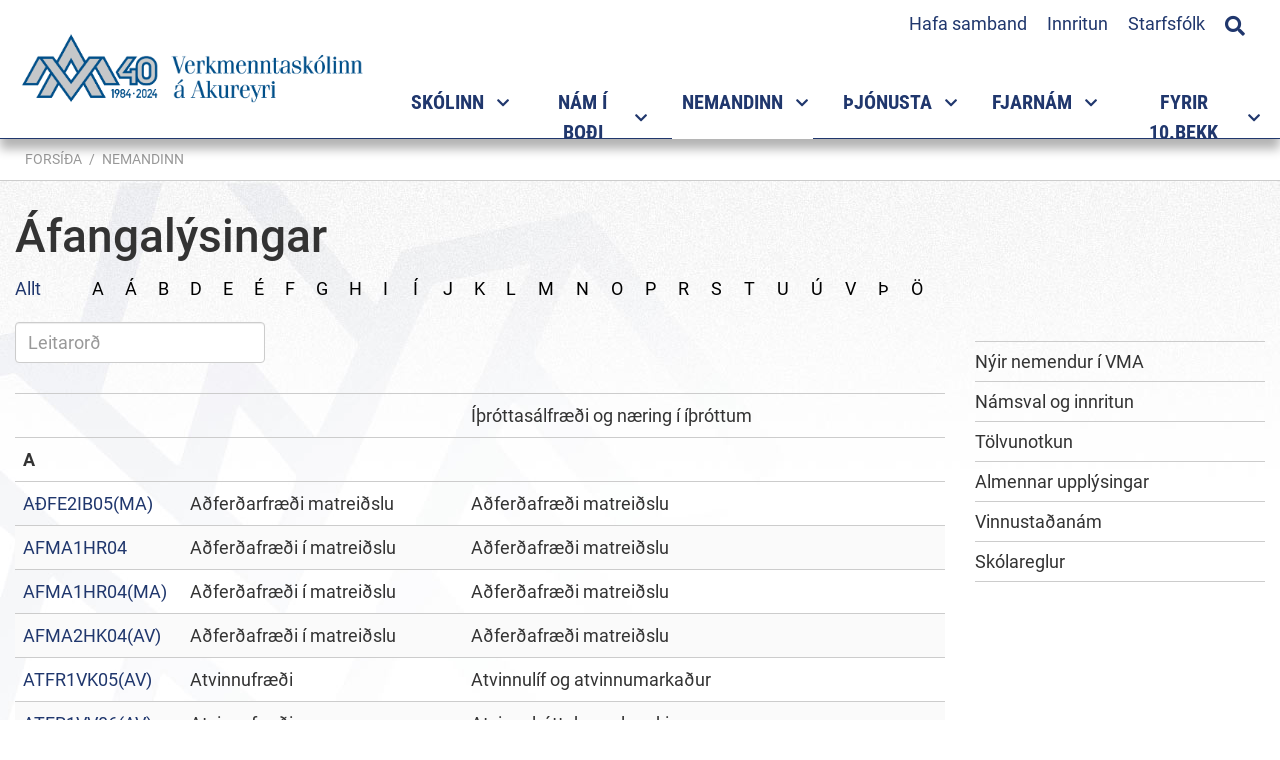

--- FILE ---
content_type: text/html; charset=UTF-8
request_url: https://www.vma.is/is/namid/itarefni/afangar/view/HTL6036
body_size: 51566
content:
 <!DOCTYPE html>
<!--
		Stefna ehf. - Moya Vefumsjónarkerfi
		- - - - - - - - - - - - - - - - - -
		http://www.moya.is
		Moya - útgáfa 1.16.2		- - - - - - - - - - - - - - - - - -
-->
<html xmlns="http://www.w3.org/1999/xhtml" lang="is">
<head>
	<meta http-equiv="X-UA-Compatible" content="IE=edge">
	<meta name="viewport" content="width=device-width, initial-scale=1.0">
	<meta charset="UTF-8">
	<meta name="author" content="" >
	<meta name="generator" content="Moya 1.16.2" >
	<meta property="og:title" content="&Aacute;fangal&yacute;singar">
	<meta property="og:url" content="https://www.vma.is/is/namid/itarefni/afangar/view/HTL6036">
	<meta property="og:site_name" content="Verkmenntask&oacute;linn &aacute; Akureyri">
	<meta property="og:locale" content="is_IS">
	<meta property="og:type" content="article">

	<title>Áfangalýsingar | Verkmenntaskólinn á Akureyri</title>

	<link rel="preconnect" href="https://fonts.googleapis.com">
	<link rel="preconnect" href="https://fonts.gstatic.com" crossorigin>
	<link href="https://fonts.googleapis.com/css2?family=Open+Sans:ital,wght@0,400;0,700;1,400;1,700&display=swap" rel="stylesheet">
	<link href="/static/themes/main/theme.css?v=daade72aaa" rel="stylesheet" media="all" type="text/css" />

    <link rel="apple-touch-icon" sizes="180x180" href="/static/themes/main/favicon/apple-touch-icon.png?v=9a892a64f7">
    <link rel="icon" type="image/png" sizes="32x32" href="/static/themes/main/favicon/favicon-32x32.png?v=65bf4a294e">
    <link rel="icon" type="image/png" sizes="16x16" href="/static/themes/main/favicon/favicon-16x16.png?v=a327f5b19a">
    <link rel="manifest" href="/static/themes/main/favicon/site.webmanifest">
    <link rel="mask-icon" href="/static/themes/main/favicon/safari-pinned-tab.svg?v=8a78650bc6" color="#2a6e81">
    <link rel="shortcut icon" href="/static/themes/main/favicon/favicon.ico?v=f4100e8145">
    <meta name="msapplication-TileColor" content="#ffffff">
    <meta name="msapplication-config" content="/static/themes/main/favicon/browserconfig.xml">
    <meta name="theme-color" content="#ffffff">
	<link href="/is/feed" rel="alternate" type="application/rss+xml" title="RSS - Fréttir" >
	<link href="/static/local/ext-footer/css/layout1.min.css?ts=1667474659?v=1763210859" media="screen" rel="stylesheet" type="text/css" >
	<link href="/favicon.ico" rel="icon" type="image/x-icon" >
	<link href="/favicon.ico" rel="shortcut icon" type="image/x-icon" >
	
</head>
<body class="namskra footer-layout1 helpful accordion-default has-mega-menu" data-static-version="1763210859">
		
	<div id="page">
		<header>
			<a href="#contentContainer" id="skipToMain" class="sr-only sr-only-focusable">
				Fara í efni			</a>

						<div class="contentWrap">
				<div class="logo">
					<a href="/is">
						<img src="/static/themes/main/images/logo40.png?v=6d53e5abf7" alt="Verkmenntaskólinn á Akureyri">
					</a>
				</div>
				<button id="mainmenuToggle"
						aria-label="Opna/loka valmynd"
						aria-haspopup="true"
						aria-controls="mainmenu">
					<span class="first"></span>
					<span class="middle"></span>
					<span class="last"></span>
				</button>

				<nav id="mainmenu"
					 aria-label="Valmynd"
					 data-moya-component="ext.mobilemenu"
					 data-searchbox="true">
					<ul class="menu mmLevel1 " id="mmm-5"><li class="ele-skolinn si level1 children first ord-1"><a href="/is/skolinn"><span>Sk&oacute;linn</span></a><ul class="menu mmLevel2 " id="mmm-120"><li class="ele-um-vma si level2 children first ord-1"><a href="/is/skolinn/um-vma"><span>Um VMA</span></a><ul class="menu mmLevel3 " id="mmm-570"><li class="ele-hlutverk si level3 first ord-1"><a href="/is/skolinn/um-vma/hlutverk"><span>Hlutverk</span></a></li><li class="ele-gildi-og-einkunarord-skolans si level3 ord-2"><a href="/is/skolinn/um-vma/gildi-og-einkunarord-skolans"><span>Gildi og einkunnaror&eth; sk&oacute;lans</span></a></li><li class="ele-skolabragur si level3 ord-3"><a href="/is/skolinn/um-vma/skolabragur"><span>Sk&oacute;labragur</span></a></li><li class="ele-lokamarkmid-nams-i-vma si level3 ord-4"><a href="/is/skolinn/um-vma/lokamarkmid-nams-i-vma"><span>Lokamarkmi&eth; n&aacute;ms </span></a></li><li class="ele-kynning si level3 ord-5"><a href="/is/skolinn/um-vma/kynning"><span>Kynning &aacute; sk&oacute;lanum</span></a></li><li class="ele-skolareglur si level3 children ord-6"><a href="/is/skolinn/um-vma/skolareglur"><span>Sk&oacute;lareglur</span></a><ul class="menu mmLevel4 " id="mmm-169"><li class="ele-abyrgd-nema si level4 first last ord-1"><a href="/is/skolinn/um-vma/skolareglur/abyrgd-nema"><span>&Aacute;byrg&eth; nema</span></a></li></ul></li><li class="ele-gjaldskra si level3 ord-7"><a href="/is/skolinn/um-vma/gjaldskra"><span>Gjaldskr&aacute;</span></a></li><li class="ele-gaedahandbok si level3 ord-8"><a href="/is/skolinn/um-vma/gaedahandbok"><span>G&aelig;&eth;ahandb&oacute;k</span></a></li><li class="ele-malalykill si level3 ord-9"><a href="/is/skolinn/um-vma/malalykill"><span>M&aacute;lalykill </span></a></li><li class="ele-log-um-framhaldsskola si level3 last ord-10"><a href="https://www.althingi.is/lagas/nuna/2008092.html" target="_blank"><span>L&ouml;g um framhaldssk&oacute;la</span></a></li></ul></li><li class="ele-stefnur si level2 children ord-2"><a href="/is/skolinn/stefnur"><span>Stefnur</span></a><ul class="menu mmLevel3 " id="mmm-344"><li class="ele-forvarnastefna si level3 first ord-1"><a href="/is/skolinn/stefnur/forvarnastefna"><span>Forvarnastefna</span></a></li><li class="ele-gaedastefna si level3 ord-2"><a href="/is/skolinn/stefnur/gaedastefna"><span>G&aelig;&eth;astefna</span></a></li><li class="ele-lydheilsustefna si level3 ord-3"><a href="/is/skolinn/stefnur/lydheilsustefna"><span>L&yacute;&eth;heilsustefna</span></a></li><li class="ele-starfsmannastefna si level3 ord-4"><a href="/is/skolinn/stefnur/starfsmannastefna"><span>Mannau&eth;sstefna</span></a></li><li class="ele-umhverfisstefna si level3 ord-5"><a href="/is/skolinn/stefnur/umhverfisstefna"><span>Umhverfis- og loftlagsstefna</span></a></li><li class="ele-personuverndarstefna si level3 ord-6"><a href="/is/skolinn/stefnur/personuverndarstefna"><span>Pers&oacute;nuverndarstefna</span></a></li><li class="ele-jafnlaunastefna si level3 ord-7"><a href="https://www.vma.is/is/moya/page/jafnlaunastefna"><span>Jafnlaunastefna </span></a></li><li class="ele-malstefna si level3 last ord-8"><a href="/is/skolinn/stefnur/malstefna"><span>M&aacute;lstefna</span></a></li></ul></li><li class="ele-aaetlanir-og-mat si level2 children ord-3"><a href="/is/skolinn/aaetlanir-og-mat"><span>&Aacute;&aelig;tlanir og lei&eth;beiningar</span></a><ul class="menu mmLevel3 " id="mmm-571"><li class="ele-aaetlun-gegn-einelti-nemendur si level3 first ord-1"><a href="/is/skolinn/aaetlanir-og-mat/aaetlun-gegn-einelti-nemendur"><span>Vi&eth;br&ouml;g&eth; vi&eth; &aacute;reitni og ofbeldi </span></a></li><li class="ele-mottokuaaetlun si level3 ord-2"><a href="/is/skolinn/aaetlanir-og-mat/mottokuaaetlun"><span>M&oacute;ttaka nemenda af erlendum uppruna</span></a></li><li class="ele-vidbrogd-vid-va si level3 ord-3"><a href="/is/skolinn/aaetlanir-og-mat/vidbrogd-vid-va"><span>Vi&eth;br&ouml;g&eth; vi&eth; &aacute;f&ouml;llum, v&aacute; og ney&eth;artilvikum</span></a></li><li class="ele-rymingaraaetlun si level3 ord-4"><a href="/is/skolinn/aaetlanir-og-mat/rymingaraaetlun"><span>R&yacute;mingar&aacute;&aelig;tlun</span></a></li><li class="ele-jafnrettisstefna si level3 ord-5"><a href="/is/skolinn/aaetlanir-og-mat/jafnrettisstefna"><span>Jafnr&eacute;ttisstefna og &aacute;&aelig;tlun</span></a></li><li class="ele-leidbeiningar-um-vidbrogd-i-neydartilvikum si level3 last ord-6"><a href="https://www.vma.is/static/files/skolinn/leidbeiningar_um_vidbrogd_i-_neyd.pdf"><span>Lei&eth;beiningar um vi&eth;br&ouml;g&eth; &iacute; ney&eth;artilvikum</span></a></li></ul></li><li class="ele-felog-og-rad si level2 children ord-4"><a href="/is/skolinn/felog-og-rad"><span>F&eacute;l&ouml;g og r&aacute;&eth;</span></a><ul class="menu mmLevel3 " id="mmm-350"><li class="ele-nefndir-og-rad si level3 children first ord-1"><a href="/is/skolinn/felog-og-rad/nefndir-og-rad"><span>Nefndir og r&aacute;&eth;</span></a><ul class="menu mmLevel4 " id="mmm-321"><li class="ele-oryggisnefnd-vma si level4 first ord-1"><a href="/is/skolinn/felog-og-rad/nefndir-og-rad/oryggisnefnd-vma"><span>&Ouml;ryggisnefnd </span></a></li><li class="ele-skolanefnd si level4 ord-2"><a href="/is/skolinn/felog-og-rad/nefndir-og-rad/skolanefnd"><span>Sk&oacute;lanefnd</span></a></li><li class="ele-skolarad si level4 ord-3"><a href="/is/skolinn/felog-og-rad/nefndir-og-rad/skolarad"><span>Sk&oacute;lar&aacute;&eth;</span></a></li><li class="ele-gaedarad si level4 ord-4"><a href="/is/skolinn/felog-og-rad/nefndir-og-rad/gaedarad"><span>G&aelig;&eth;ar&aacute;&eth;</span></a></li><li class="ele-kennarafelag-vma si level4 children last ord-5"><a href="/is/skolinn/felog-og-rad/nefndir-og-rad/kennarafelag-vma"><span>Kennaraf&eacute;lag VMA</span></a><ul class="menu mmLevel5 " id="mmm-176"><li class="ele-log-og-reglugerdir si level5 first ord-1"><a href="/is/skolinn/felog-og-rad/nefndir-og-rad/kennarafelag-vma/log-og-reglugerdir"><span>L&ouml;g og regluger&eth;ir</span></a></li><li class="ele-sidareglur si level5 last ord-2"><a href="/is/skolinn/felog-og-rad/nefndir-og-rad/kennarafelag-vma/sidareglur"><span>Si&eth;areglur</span></a></li></ul></li></ul></li><li class="ele-foreldrafelag-vma si level3 children ord-2"><a href="/is/skolinn/felog-og-rad/foreldrafelag-vma"><span>Foreldraf&eacute;lag VMA</span></a><ul class="menu mmLevel4 " id="mmm-174"><li class="ele-log-foreldrafelags-vma si level4 first last ord-1"><a href="/is/skolinn/felog-og-rad/foreldrafelag-vma/log-foreldrafelags-vma"><span>L&ouml;g Foreldraf&eacute;lags VMA</span></a></li></ul></li><li class="ele-hollvinasamtok-vma si level3 last ord-3"><a href="/is/skolinn/felog-og-rad/hollvinasamtok-vma"><span>Hollvinasamt&ouml;k VMA</span></a></li></ul></li><li class="ele-starfsfolk si level2 ord-5"><a href="/is/skolinn/starfsfolk"><span>Starfsf&oacute;lk</span></a></li><li class="ele-erlend-samskipti si level2 children ord-6"><a href="/is/skolinn/erlend-samskipti"><span>Erlend samskipti -International projects</span></a><ul class="menu mmLevel3 " id="mmm-147"><li class="ele-international-projects si level3 children first ord-1"><a href="/is/skolinn/erlend-samskipti/international-projects"><span>Eldri samstarfsverkefni</span></a><ul class="menu mmLevel4 " id="mmm-376"><li class="ele-vma-introduction si level4 first last ord-1"><a href="/is/skolinn/erlend-samskipti/international-projects/vma-introduction"><span>VMA introduction</span></a></li></ul></li><li class="ele-frettaveita si level3 ord-2"><a href="/is/skolinn/erlend-samskipti/frettaveita"><span>Fr&eacute;ttir af erlendu samstarf</span></a></li><li class="ele-arsskyrsla si level3 last ord-3"><a href="/is/skolinn/erlend-samskipti/arsskyrsla"><span>&Aacute;rssk&yacute;rslur</span></a></li></ul></li><li class="ele-innra-og-ytra-mat si level2 children last ord-7"><a href="/is/skolinn/innra-og-ytra-mat"><span>Innra og ytra mat</span></a><ul class="menu mmLevel3 " id="mmm-366"><li class="ele-arsreikningur-vma-2010 si level3 first ord-1"><a href="/is/skolinn/innra-og-ytra-mat/arsreikningur-vma-2010"><span>&Aacute;rsreikningar </span></a></li><li class="ele-innra-starf-vma si level3 children last ord-2"><a href="/is/skolinn/innra-og-ytra-mat/innra-starf-vma"><span>Innra mat og sk&yacute;rslur</span></a><ul class="menu mmLevel4 " id="mmm-594"><li class="ele-tolur-um-nemendur-vma si level4 first ord-1"><a href="/is/skolinn/innra-og-ytra-mat/innra-starf-vma/tolur-um-nemendur-vma"><span>T&ouml;lulegar uppl&yacute;singar</span></a></li><li class="ele-afanga-og-kennslumat si level4 ord-2"><a href="/is/skolinn/innra-og-ytra-mat/innra-starf-vma/afanga-og-kennslumat"><span>&Aacute;fanga- og kennslumat</span></a></li><li class="ele-gaedaskyrslur si level4 ord-3"><a href="/is/skolinn/innra-og-ytra-mat/innra-starf-vma/gaedaskyrslur"><span>R&yacute;ni stj&oacute;rnenda</span></a></li><li class="ele-thjonustu-og-starfsmannakannanir si level4 ord-4"><a href="/is/skolinn/innra-og-ytra-mat/innra-starf-vma/thjonustu-og-starfsmannakannanir"><span>&THORN;j&oacute;nustu og starfsmannakannanir</span></a></li><li class="ele-skyrslur-um-innra-mat si level4 ord-5"><a href="/is/skolinn/innra-og-ytra-mat/innra-starf-vma/skyrslur-um-innra-mat"><span>Sk&yacute;rslur um innra mat</span></a></li><li class="ele-ytra-mat-og-vottun si level4 ord-6"><a href="/is/skolinn/innra-og-ytra-mat/innra-starf-vma/ytra-mat-og-vottun"><span>Ytra mat og vottun</span></a></li><li class="ele-arsskyrslur-1 si level4 last ord-7"><a href="/is/skolinn/innra-og-ytra-mat/innra-starf-vma/arsskyrslur-1"><span>&Aacute;rssk&yacute;rslur</span></a></li></ul></li></ul></li></ul></li><li class="ele-namsframbod si level1 children ord-2"><a href="/is/namsframbod"><span>N&aacute;m &iacute; bo&eth;i</span></a><ul class="menu mmLevel2 " id="mmm-650"><li class="ele-matvaelanam-1 si level2 children first ord-1"><a href="/is/namsframbod/matvaelanam-1"><span>Matv&aelig;la- og veitingagreinar</span></a><ul class="menu mmLevel3 " id="mmm-572"><li class="ele-framreidsla si level3 first ord-1"><a href="/is/namsframbod/matvaelanam-1/framreidsla"><span>Framrei&eth;sla</span></a></li><li class="ele-kjotidn si level3 ord-2"><a href="/is/namsframbod/matvaelanam-1/kjotidn"><span>Kj&ouml;ti&eth;n - lotun&aacute;m</span></a></li><li class="ele-matreidsla-1 si level3 last ord-3"><a href="/is/namsframbod/matvaelanam-1/matreidsla-1"><span>Matrei&eth;sla</span></a></li></ul></li><li class="ele-harsnyrtiidn-gnh si level2 ord-2"><a href="/is/namsframbod/harsnyrtiidn-gnh"><span>H&aacute;rsnyrtii&eth;n</span></a></li><li class="ele-bygginga-og-mannvirkjagreinar si level2 children ord-3"><a href="/is/namsframbod/bygginga-og-mannvirkjagreinar"><span>Bygginga- og mannvirkjagreinar</span></a><ul class="menu mmLevel3 " id="mmm-573"><li class="ele-husasmidi si level3 first ord-1"><a href="/is/namsframbod/bygginga-og-mannvirkjagreinar/husasmidi"><span>H&uacute;sasm&iacute;&eth;i</span></a></li><li class="ele-muraraidn si level3 ord-2"><a href="/is/namsframbod/bygginga-og-mannvirkjagreinar/muraraidn"><span>M&uacute;rarai&eth;n</span></a></li><li class="ele-pipulagnir-1 si level3 last ord-3"><a href="/is/namsframbod/bygginga-og-mannvirkjagreinar/pipulagnir-1"><span>P&iacute;pulagnir</span></a></li></ul></li><li class="ele-rafidngreinar si level2 children ord-4"><a href="/is/namsframbod/rafidngreinar"><span>Rafi&eth;ngreinar</span></a><ul class="menu mmLevel3 " id="mmm-574"><li class="ele-rafeindavirkjun si level3 first ord-1"><a href="/is/namsframbod/rafidngreinar/rafeindavirkjun"><span>Rafeindavirkjun</span></a></li><li class="ele-rafvirkjun-rk8 si level3 last ord-2"><a href="/is/namsframbod/rafidngreinar/rafvirkjun-rk8"><span>Rafvirkjun</span></a></li></ul></li><li class="ele-malm-og-veltaeknigreinar si level2 children ord-5"><a href="/is/namsframbod/malm-og-veltaeknigreinar"><span>M&aacute;lm- og v&eacute;lt&aelig;knigreinar</span></a><ul class="menu mmLevel3 " id="mmm-575"><li class="ele-bifvelavirkjun si level3 first ord-1"><a href="/is/namsframbod/malm-og-veltaeknigreinar/bifvelavirkjun"><span>Bifv&eacute;lavirkjun</span></a></li><li class="ele-blikksmidi si level3 ord-2"><a href="/is/namsframbod/malm-og-veltaeknigreinar/blikksmidi"><span>Blikksm&iacute;&eth;i</span></a></li><li class="ele-stalsmidi si level3 ord-3"><a href="/is/namsframbod/malm-og-veltaeknigreinar/stalsmidi"><span>St&aacute;lsm&iacute;&eth;i</span></a></li><li class="ele-velstjorn-a-b-c-d-va-vb-vc-vd si level3 ord-4"><a href="/is/namsframbod/malm-og-veltaeknigreinar/velstjorn-a-b-c-d-va-vb-vc-vd"><span>V&eacute;lstj&oacute;rn</span></a></li><li class="ele-velvirkjun-1 si level3 last ord-5"><a href="/is/namsframbod/malm-og-veltaeknigreinar/velvirkjun-1"><span>V&eacute;lvirkjun</span></a></li></ul></li><li class="ele-heilbrigdisgreinar si level2 children ord-6"><a href="/is/namsframbod/heilbrigdisgreinar"><span>Heilbrig&eth;is- og f&eacute;lagsgreinar</span></a><ul class="menu mmLevel3 " id="mmm-576"><li class="ele-felagslidi-3-threp si level3 first ord-1"><a href="/is/namsframbod/heilbrigdisgreinar/felagslidi-3-threp"><span>F&eacute;lagsli&eth;i 3. &thorn;rep</span></a></li><li class="ele-sjukralidabraut si level3 last ord-2"><a href="/is/namsframbod/heilbrigdisgreinar/sjukralidabraut"><span>Sj&uacute;krali&eth;abraut</span></a></li></ul></li><li class="ele-nam-til-studentsprofs-1 si level2 children ord-7"><a href="/is/namsframbod/nam-til-studentsprofs-1"><span>N&aacute;m til st&uacute;dentspr&oacute;fs</span></a><ul class="menu mmLevel3 " id="mmm-453"><li class="ele-felags-hugvisindabraut-feb si level3 first ord-1"><a href="/is/namsframbod/nam-til-studentsprofs-1/felags-hugvisindabraut-feb"><span>F&eacute;lags- og hugv&iacute;sindabraut</span></a></li><li class="ele-fjolgreinabraut si level3 ord-2"><a href="/is/namsframbod/nam-til-studentsprofs-1/fjolgreinabraut"><span>Fj&ouml;lgreinabraut</span></a></li><li class="ele-ithrotta-og-lydheilsubraut-ilb si level3 ord-3"><a href="/is/namsframbod/nam-til-studentsprofs-1/ithrotta-og-lydheilsubraut-ilb"><span>&Iacute;&thorn;r&oacute;tta- og l&yacute;&eth;heilsubraut</span></a></li><li class="ele-listnams-og-honnunarbraut-lnb si level3 ord-4"><a href="/is/namsframbod/nam-til-studentsprofs-1/listnams-og-honnunarbraut-lnb"><span>Listn&aacute;ms- og h&ouml;nnunarbraut </span></a></li><li class="ele-listnams-og-honnunarbraut-myndlistarlina-lmb si level3 children ord-5"><a href="/is/namsframbod/nam-til-studentsprofs-1/listnams-og-honnunarbraut-myndlistarlina-lmb"><span>Listn&aacute;ms- og h&ouml;nnunarbraut - Myndlistarl&iacute;na</span></a><ul class="menu mmLevel4 " id="mmm-463"><li class="ele-listnams-og-honnunarbraut-myndlistarlina-lmb si level4 first last ord-1"><a href="/is/namsframbod/nam-til-studentsprofs-1/listnams-og-honnunarbraut-myndlistarlina-lmb/listnams-og-honnunarbraut-myndlistarlina-lmb"><span>Listn&aacute;ms- og h&ouml;nnunarbraut - Myndlistarl&iacute;na </span></a></li></ul></li><li class="ele-natturuvisindabraut-nab si level3 ord-6"><a href="/is/namsframbod/nam-til-studentsprofs-1/natturuvisindabraut-nab"><span>N&aacute;tt&uacute;ruv&iacute;sindabraut</span></a></li><li class="ele-natturuvisindabraut-bufraedisvid si level3 children ord-7"><a href="/is/namsframbod/nam-til-studentsprofs-1/natturuvisindabraut-bufraedisvid"><span>N&aacute;tt&uacute;ruv&iacute;sindabraut - b&uacute;fr&aelig;&eth;isvi&eth;</span></a><ul class="menu mmLevel4 " id="mmm-589"><li class="ele-natturuvisindabraut-bufraedisvid si level4 first last ord-1"><a href="/is/namsframbod/nam-til-studentsprofs-1/natturuvisindabraut-bufraedisvid/natturuvisindabraut-bufraedisvid"><span>N&aacute;tt&uacute;ruv&iacute;sindabraut - B&uacute;fr&aelig;&eth;isvi&eth;</span></a></li></ul></li><li class="ele-httpswwwvmaisismoyapagevidskipta-hagfraedibraut-vhb si level3 ord-8"><a href="/is/namsframbod/nam-til-studentsprofs-1/httpswwwvmaisismoyapagevidskipta-hagfraedibraut-vhb"><span>Vi&eth;skipta- og hagfr&aelig;&eth;ibraut</span></a></li><li class="ele-vidbotarnam-til-studentsprofs-vns si level3 last ord-9"><a href="/is/namsframbod/nam-til-studentsprofs-1/vidbotarnam-til-studentsprofs-vns"><span>Vi&eth;b&oacute;tarn&aacute;m til st&uacute;dentspr&oacute;fs </span></a></li></ul></li><li class="ele-brautabru si level2 children ord-8"><a href="/is/namsframbod/brautabru"><span>A&eth;rar n&aacute;mslei&eth;ir</span></a><ul class="menu mmLevel3 " id="mmm-485"><li class="ele-brautabru-bb-1 si level3 first ord-1"><a href="/is/namsframbod/brautabru/brautabru-bb-1"><span>Brautabr&uacute;</span></a></li><li class="ele-starfsbraut-3-st3 si level3 ord-2"><a href="/is/namsframbod/brautabru/starfsbraut-3-st3"><span>S&eacute;rn&aacute;msbraut</span></a></li><li class="ele-starfsbraut-stb si level3 last ord-3"><a href="/is/namsframbod/brautabru/starfsbraut-stb"><span>Starfsbraut</span></a></li></ul></li><li class="ele-kvold-og-lotunam si level2 children ord-9"><a href="/is/namsframbod/kvold-og-lotunam"><span>Kv&ouml;ld- og dreifn&aacute;m</span></a><ul class="menu mmLevel3 " id="mmm-626"><li class="ele-husasmidi-kvoldnam si level3 first ord-1"><a href="/is/namsframbod/kvold-og-lotunam/husasmidi-kvoldnam"><span>H&uacute;sasm&iacute;&eth;i - kv&ouml;ldn&aacute;m</span></a></li><li class="ele-rafvirkjun-kvoldnam si level3 ord-2"><a href="/is/namsframbod/kvold-og-lotunam/rafvirkjun-kvoldnam"><span>Rafvirkjun - kv&ouml;ldn&aacute;m</span></a></li><li class="ele-heilsunudd si level3 ord-3"><a href="/is/namsframbod/kvold-og-lotunam/heilsunudd"><span>Heilsunudd - lotun&aacute;m</span></a></li><li class="ele-matvaelanam si level3 last ord-4"><a href="/is/namsframbod/kvold-og-lotunam/matvaelanam"><span>Matart&aelig;knir - lotun&aacute;m</span></a></li></ul></li><li class="ele-meistaranam si level2 last ord-10"><a href="/is/namsframbod/meistaranam"><span>Meistarask&oacute;li</span></a></li></ul></li><li class="ele-namid si level1 selectedLevel1 children active ord-3"><a href="/is/namid"><span>Nemandinn</span></a><ul class="menu mmLevel2 " id="mmm-136"><li class="ele-nyjir-nemendur-i-vma si level2 children first ord-1"><a href="/is/namid/nyjir-nemendur-i-vma"><span>N&yacute;ir nemendur &iacute; VMA</span></a><ul class="menu mmLevel3 " id="mmm-603"><li class="ele-tolvuadgangur si level3 first ord-1"><a href="/is/namid/nyjir-nemendur-i-vma/tolvuadgangur"><span>&Aacute;&eth;ur en sk&oacute;linn byrjar</span></a></li><li class="ele-hvar-er-umsoknin-min-stodd si level3 ord-2"><a href="/is/namid/nyjir-nemendur-i-vma/hvar-er-umsoknin-min-stodd"><span>Hvar er ums&oacute;knin m&iacute;n st&ouml;dd</span></a></li><li class="ele-hvenaer-byrjar-skolinn si level3 last ord-3"><a href="/is/namid/nyjir-nemendur-i-vma/hvenaer-byrjar-skolinn"><span>Hven&aelig;r byrjar sk&oacute;linn</span></a></li></ul></li><li class="ele-innritun si level2 children ord-2"><a href="/is/namid/innritun"><span>N&aacute;msval og innritun</span></a><ul class="menu mmLevel3 " id="mmm-651"><li class="ele-upplysingar-um-innritun si level3 first ord-1"><a href="/is/namid/innritun/upplysingar-um-innritun"><span>Innritun og n&aacute;msval</span></a></li><li class="ele-upplysingar-um-namsval si level3 ord-2"><a href="/is/namid/innritun/upplysingar-um-namsval"><span>Uppl&yacute;singar um &aacute;fangaval</span></a></li><li class="ele-afangalysingar si level3 ord-3"><a href="https://www.vma.is/is/afangar/index/index"><span>&Aacute;fangal&yacute;singar</span></a></li><li class="ele-brautir-i-bodi-fyrir-voronn-2026 si level3 ord-4"><a href="/is/namid/innritun/brautir-i-bodi-fyrir-voronn-2026"><span>Brautir &iacute; bo&eth;i fyrir vor&ouml;nn 2026</span></a></li><li class="ele-afangar-i-bodi-vor-2026 si level3 last ord-5"><a href="/is/namid/innritun/afangar-i-bodi-vor-2026"><span>&Aacute;fangar &iacute; bo&eth;i fyrir vor&ouml;nn 2026</span></a></li></ul></li><li class="ele-tolvunotkun-i-vma si level2 children goto ord-3"><a href="/is/namid/tolvunotkun-i-vma"><span>T&ouml;lvunotkun</span></a><ul class="menu mmLevel3 " id="mmm-218"><li class="ele-vidvera-tolvuadstodar si level3 first ord-1"><a href="/is/namid/tolvunotkun-i-vma/vidvera-tolvuadstodar"><span>Vi&eth;vera t&ouml;lvua&eth;sto&eth;ar</span></a></li><li class="ele-notendanofn-og-lykilord si level3 ord-2"><a href="/is/namid/tolvunotkun-i-vma/notendanofn-og-lykilord"><span>Notendan&ouml;fn og lykilor&eth;</span></a></li><li class="ele-wifi-stillingar si level3 ord-3"><a href="/is/namid/tolvunotkun-i-vma/wifi-stillingar"><span>&THORN;r&aacute;&eth;laust net</span></a></li><li class="ele-tolvupostur si level3 children ord-4"><a href="/is/namid/tolvunotkun-i-vma/tolvupostur"><span>T&ouml;lvup&oacute;stur</span></a><ul class="menu mmLevel4 " id="mmm-421"><li class="ele-um-abyrgd-a-tolvuposti si level4 first last ord-1"><a href="/is/namid/tolvunotkun-i-vma/tolvupostur/um-abyrgd-a-tolvuposti"><span>Um &aacute;byrg&eth; &aacute; t&ouml;lvup&oacute;sti</span></a></li></ul></li><li class="ele-prentun si level3 ord-5"><a href="/is/namid/tolvunotkun-i-vma/prentun"><span>Prentun</span></a></li><li class="ele-inna si level3 children ord-6"><a href="/is/namid/tolvunotkun-i-vma/inna"><span>Inna</span></a><ul class="menu mmLevel4 " id="mmm-430"><li class="ele-innskraning-i-innu si level4 first ord-1"><a href="/is/namid/tolvunotkun-i-vma/inna/innskraning-i-innu"><span>Innskr&aacute;ning &iacute; Innu</span></a></li><li class="ele-namsval-i-innu si level4 ord-2"><a href="/is/namid/tolvunotkun-i-vma/inna/namsval-i-innu"><span>N&aacute;msval &iacute; Innu</span></a></li><li class="ele-toflubreytingar-i-innu si level4 ord-3"><a href="/is/namid/tolvunotkun-i-vma/inna/toflubreytingar-i-innu"><span>T&ouml;flubreytingar &iacute; Innu</span></a></li><li class="ele-skoda-midannarmat si level4 ord-4"><a href="/is/namid/tolvunotkun-i-vma/inna/skoda-midannarmat"><span>Sko&eth;a mi&eth;annarmat</span></a></li><li class="ele-skra-forfoll-i-gegnum-innu si level4 last ord-5"><a href="/is/namid/tolvunotkun-i-vma/inna/skra-forfoll-i-gegnum-innu"><span>Skr&aacute; forf&ouml;ll &iacute; gegnum Innu</span></a></li></ul></li><li class="ele-moodle si level3 ord-7"><a href="/is/namid/tolvunotkun-i-vma/moodle"><span>Moodle</span></a></li><li class="ele-microsoft-365 si level3 children goto ord-8"><a href="/is/namid/tolvunotkun-i-vma/microsoft-365"><span>Microsoft 365 - Menntask&yacute;</span></a><ul class="menu mmLevel4 " id="mmm-540"><li class="ele-nidurhal si level4 first ord-1"><a href="/is/namid/tolvunotkun-i-vma/microsoft-365/nidurhal"><span>Ni&eth;urhal</span></a></li><li class="ele-menntasky si level4 ord-2"><a href="https://menntasky.is"><span>Menntask&yacute;</span></a></li><li class="ele-kennslumyndbond-fra-microsoft si level4 ord-3"><a href="https://uts.hi.is/node/1228"><span>Kennsluefni fr&aacute; H&aacute;sk&oacute;la &Iacute;slands.</span></a></li><li class="ele-teams-leidbeiningar si level4 last ord-4"><a href="https://uts.hi.is/teams"><span>Teams lei&eth;beiningar fr&aacute; H&aacute;sk&oacute;la &Iacute;slands</span></a></li></ul></li><li class="ele-notendur-med-fleiri-en-einn-office-reikning si level3 ord-9"><a href="/is/namid/tolvunotkun-i-vma/notendur-med-fleiri-en-einn-office-reikning"><span>Fleiri en einn Office reikningar</span></a></li><li class="ele-respondus-lockdown-browser si level3 last ord-10"><a href="https://download.respondus.com/lockdown/download.php?id=247147735"><span>Respondus /LockDown Browser</span></a></li></ul></li><li class="ele-hagnytt si level2 children ord-4"><a href="/is/namid/hagnytt"><span>Almennar uppl&yacute;singar</span></a><ul class="menu mmLevel3 " id="mmm-452"><li class="ele-namsaaetlanir si level3 first ord-1"><a href="/is/namid/hagnytt/namsaaetlanir"><span>&Aacute;&aelig;tlun um n&aacute;msframvindu</span></a></li><li class="ele-inntokuskilyrdi-haskola si level3 ord-2"><a href="/is/namid/hagnytt/inntokuskilyrdi-haskola"><span>Innt&ouml;kuskilyr&eth;i h&aacute;sk&oacute;la</span></a></li><li class="ele-lin si level3 ord-3"><a href="/is/namid/hagnytt/lin"><span>Menntasj&oacute;&eth;ur - J&ouml;fnunarstyrkur</span></a></li><li class="ele-https-www-vma-is-is-moya-page-stodumat-i-erlendum-tungumalum si level3 ord-4"><a href="/is/namid/hagnytt/https-www-vma-is-is-moya-page-stodumat-i-erlendum-tungumalum"><span>St&ouml;&eth;umat &iacute; erlendum tungum&aacute;lum</span></a></li><li class="ele-proftafla-dagskola-haustonn-2025 si level3 ord-5"><a href="/is/namid/hagnytt/proftafla-dagskola-haustonn-2025"><span>Pr&oacute;ftafla dagsk&oacute;la haust&ouml;nn 2025</span></a></li><li class="ele-raunfaernimat si level3 last ord-6"><a href="/is/namid/hagnytt/raunfaernimat"><span>Raunf&aelig;rnimat</span></a></li></ul></li><li class="ele-vinnustadanam si level2 children ord-5"><a href="/is/namid/vinnustadanam"><span>Vinnusta&eth;an&aacute;m</span></a><ul class="menu mmLevel3 " id="mmm-652"><li class="ele-vinnustadanam si level3 first last ord-1"><a href="/is/namid/vinnustadanam/vinnustadanam"><span>Ferilb&oacute;k</span></a></li></ul></li><li class="ele-skolareglur si level2 children last ord-6"><a href="/is/namid/skolareglur"><span>Sk&oacute;lareglur</span></a><ul class="menu mmLevel3 " id="mmm-664"><li class="ele-skolasoknarreglur si level3 first ord-1"><a href="/is/namid/skolareglur/skolasoknarreglur"><span>Sk&oacute;las&oacute;knarreglur</span></a></li><li class="ele-reglur-um-namsframvindu si level3 ord-2"><a href="/is/namid/skolareglur/reglur-um-namsframvindu"><span>Reglur um n&aacute;msframvindu</span></a></li><li class="ele-namsmatsreglur si level3 ord-3"><a href="/is/namid/skolareglur/namsmatsreglur"><span>Kennslufyrirkomulag &aacute;fanga</span></a></li><li class="ele-profareglur si level3 ord-4"><a href="/is/namid/skolareglur/profareglur"><span>N&aacute;msmatsreglur</span></a></li><li class="ele-profareglur-1 si level3 last ord-5"><a href="/is/namid/skolareglur/profareglur-1"><span>Pr&oacute;fareglur</span></a></li></ul></li></ul></li><li class="ele-thjonusta si level1 children ord-4"><a href="/is/thjonusta"><span>&THORN;j&oacute;nusta</span></a><ul class="menu mmLevel2 " id="mmm-137"><li class="ele-bokasafn si level2 children first ord-1"><a href="/is/thjonusta/bokasafn"><span>B&oacute;kasafn</span></a><ul class="menu mmLevel3 " id="mmm-138"><li class="ele-gervigreind-1 si level3 first ord-1"><a href="/is/thjonusta/bokasafn/gervigreind-1"><span>Gervigreind</span></a></li><li class="ele-allt-um-bokasafnid si level3 ord-2"><a href="/is/thjonusta/bokasafn/allt-um-bokasafnid"><span>Allt um b&oacute;kasafni&eth;</span></a></li><li class="ele-arsskyrslur si level3 ord-3"><a href="/is/thjonusta/bokasafn/arsskyrslur"><span>&Aacute;rssk&yacute;rslur</span></a></li><li class="ele-heimildaskraning si level3 ord-4"><a href="/is/thjonusta/bokasafn/heimildaskraning"><span>Heimildaskr&aacute;ning</span></a></li><li class="ele-safnkostur si level3 ord-5"><a href="/is/thjonusta/bokasafn/safnkostur"><span>Safnkostur</span></a></li><li class="ele-ritver si level3 last ord-6"><a href="https://www.vma.is/is/moya/page/ritver"><span>Ritver</span></a></li></ul></li><li class="ele-namsradgjof si level2 children ord-2"><a href="/is/thjonusta/namsradgjof"><span>Nemenda&thorn;j&oacute;nusta</span></a><ul class="menu mmLevel3 " id="mmm-224"><li class="ele-nams-og-starfsradgjof si level3 first ord-1"><a href="/is/thjonusta/namsradgjof/nams-og-starfsradgjof"><span>N&aacute;ms- og starfsr&aacute;&eth;gj&ouml;f </span></a></li><li class="ele-hjukrunarfraedingur si level3 ord-2"><a href="/is/thjonusta/namsradgjof/hjukrunarfraedingur"><span>Hj&uacute;krunarfr&aelig;&eth;ingur</span></a></li><li class="ele-nemendasjodur si level3 ord-3"><a href="https://www.vma.is/is/moya/page/nemendasjodur"><span>Nemendasj&oacute;&eth;ur</span></a></li><li class="ele-sertaek-thjonusta-og-studningur-vid-nemendur si level3 children ord-4"><a href="/is/thjonusta/namsradgjof/sertaek-thjonusta-og-studningur-vid-nemendur"><span>S&eacute;rt&aelig;k &thorn;j&oacute;nusta vi&eth; nemendur</span></a><ul class="menu mmLevel4 " id="mmm-380"><li class="ele-studningur-vid-nemendur-med-islensku-sem-annad-tungumal si level4 first ord-1"><a href="/is/thjonusta/namsradgjof/sertaek-thjonusta-og-studningur-vid-nemendur/studningur-vid-nemendur-med-islensku-sem-annad-tungumal"><span>&Iacute;slenska sem anna&eth; tungum&aacute;l</span></a></li><li class="ele-studningur-vid-nemendur-med-sertaeka-namsorduleika si level4 ord-2"><a href="/is/thjonusta/namsradgjof/sertaek-thjonusta-og-studningur-vid-nemendur/studningur-vid-nemendur-med-sertaeka-namsorduleika"><span>Nemendur me&eth; s&eacute;rt&aelig;ka n&aacute;ms&ouml;r&eth;uleika</span></a></li><li class="ele-studningur-vid-nemendur-med-skilgreinda-fotlun si level4 last ord-3"><a href="/is/thjonusta/namsradgjof/sertaek-thjonusta-og-studningur-vid-nemendur/studningur-vid-nemendur-med-skilgreinda-fotlun"><span>Nemendur me&eth; skilgreinda f&ouml;tlun</span></a></li></ul></li><li class="ele-vidtalstimar-nemendathjonustu si level3 ord-5"><a href="/is/thjonusta/namsradgjof/vidtalstimar-nemendathjonustu"><span>Vi&eth;talst&iacute;mar nemenda&thorn;j&oacute;nustu </span></a></li><li class="ele-farsaeldarthjonusta si level3 ord-6"><a href="/is/thjonusta/namsradgjof/farsaeldarthjonusta"><span>Fars&aelig;ldar&thorn;j&oacute;nusta</span></a></li><li class="ele-eydublod si level3 ord-7"><a href="/is/thjonusta/namsradgjof/eydublod"><span>Ey&eth;ubl&ouml;&eth; og tilkynningar</span></a></li><li class="ele-tilkynna-einelti-ofbeldi-areitni-ekko si level3 children ord-8"><a href="/is/thjonusta/namsradgjof/tilkynna-einelti-ofbeldi-areitni-ekko"><span>Tilkynna einelti, ofbeldi, &aacute;reitni (EKKO)</span></a><ul class="menu mmLevel4 " id="mmm-588"><li class="ele-tilkynning-um-einelti-ofbeldi-eda-areitni si level4 first last ord-1"><a href="/is/thjonusta/namsradgjof/tilkynna-einelti-ofbeldi-areitni-ekko/tilkynning-um-einelti-ofbeldi-eda-areitni"><span>Tilkynning um einelti, ofbeldi e&eth;a &aacute;reitni</span></a></li></ul></li><li class="ele-svidsstjorar-1 si level3 last ord-9"><a href="/is/thjonusta/namsradgjof/svidsstjorar-1"><span>Svi&eth;sstj&oacute;rar</span></a></li></ul></li><li class="ele-adstada si level2 children ord-3"><a href="/is/thjonusta/adstada"><span>A&eth;sta&eth;a</span></a><ul class="menu mmLevel3 " id="mmm-357"><li class="ele-husnaedi-skolans si level3 first ord-1"><a href="/is/thjonusta/adstada/husnaedi-skolans"><span>H&uacute;sn&aelig;&eth;i og opnunart&iacute;mi</span></a></li><li class="ele-heimavist si level3 ord-2"><a href="http://www.heimavist.is/" target="_blank"><span>Heimavist</span></a></li><li class="ele-motuneyti si level3 ord-3"><a href="/is/thjonusta/adstada/motuneyti"><span>M&ouml;tuneyti</span></a></li><li class="ele-ithrottaholl si level3 last ord-4"><a href="/is/thjonusta/adstada/ithrottaholl"><span>&Iacute;&thorn;r&oacute;ttah&ouml;ll</span></a></li></ul></li><li class="ele-straeto-samgongur si level2 children ord-4"><a href="https://www.vma.is/is/moya/page/straeto-samgongur"><span>Samg&ouml;ngur</span></a><ul class="menu mmLevel3 " id="mmm-553"><li class="ele-https-www-vma-is-is-moya-page-straeto si level3 first ord-1"><a href="/is/thjonusta/straeto-samgongur/https-www-vma-is-is-moya-page-straeto"><span>Str&aelig;t&oacute;</span></a></li><li class="ele-hledslustodvar si level3 last ord-2"><a href="https://www.vma.is/is/moya/page/hledslustodvar_1"><span>Hle&eth;slust&ouml;&eth;var </span></a></li></ul></li><li class="ele-hvert-get-eg-leitad si level2 children last ord-5"><a href="/is/thjonusta/hvert-get-eg-leitad"><span>Hvert get &eacute;g leita&eth;</span></a><ul class="menu mmLevel3 " id="mmm-653"><li class="ele-forvarnir si level3 first last ord-1"><a href="/is/thjonusta/hvert-get-eg-leitad/forvarnir"><span>Forvarnir - Hvert get &eacute;g leita&eth;</span></a></li></ul></li></ul></li><li class="ele-fjarnam si level1 children ord-5"><a href="/is/fjarnam"><span>Fjarn&aacute;m</span></a><ul class="menu mmLevel2 " id="mmm-139"><li class="ele-afangar-i-bodi si level2 first ord-1"><a href="/is/fjarnam/afangar-i-bodi"><span>&Aacute;fangar &iacute; bo&eth;i</span></a></li><li class="ele-fjarkennslan-framvinda si level2 ord-2"><a href="/is/fjarnam/fjarkennslan-framvinda"><span>Fjarkennslan - framvinda</span></a></li><li class="ele-gjaldskra si level2 ord-3"><a href="/is/fjarnam/gjaldskra"><span>Gjaldskr&aacute;</span></a></li><li class="ele-meistaraskoli si level2 ord-4"><a href="/is/fjarnam/meistaraskoli"><span>Meistarask&oacute;li</span></a></li><li class="ele-proftaflan si level2 children ord-5"><a href="/is/fjarnam/proftaflan"><span>Pr&oacute;ftafla</span></a><ul class="menu mmLevel3 " id="mmm-262"><li class="ele-profstadir si level3 first last ord-1"><a href="/is/fjarnam/proftaflan/profstadir"><span>Pr&oacute;fsta&eth;ir</span></a></li></ul></li><li class="ele-umsokn-um-fjarnam si level2 ord-6"><a href="/is/fjarnam/umsokn-um-fjarnam"><span>Ums&oacute;kn um fjarn&aacute;m</span></a></li><li class="ele-dagatal-fjarnams-1 si level2 ord-7"><a href="/is/fjarnam/dagatal-fjarnams-1"><span>Dagatal fjarn&aacute;ms</span></a></li><li class="ele-felagslidi-3threp si level2 last ord-8"><a href="/is/fjarnam/felagslidi-3threp"><span>F&eacute;lagsli&eth;i 3.&thorn;rep</span></a></li></ul></li><li class="ele-fyrir-10bekkinga si level1 children last ord-6"><a href="/is/fyrir-10bekkinga"><span>Fyrir 10.bekk</span></a><ul class="menu mmLevel2 " id="mmm-656"><li class="ele-umsoknir-og-innritun-i-vma si level2 first ord-1"><a href="/is/fyrir-10bekkinga/umsoknir-og-innritun-i-vma"><span>Ums&oacute;knir og innritun &iacute; VMA</span></a></li><li class="ele-kynning-fyrir-nynema si level2 ord-2"><a href="/is/fyrir-10bekkinga/kynning-fyrir-nynema"><span>Uppl&yacute;singar fyrir 10.bekk</span></a></li><li class="ele-spurt-og-svarad si level2 ord-3"><a href="/is/fyrir-10bekkinga/spurt-og-svarad"><span>Spurt og svara&eth;</span></a></li><li class="ele-umsokn-og-hvad-svo si level2 last ord-4"><a href="/is/fyrir-10bekkinga/umsokn-og-hvad-svo"><span>Ums&oacute;kn og hva&eth; svo</span></a></li></ul></li></ul>				</nav>

                <div id="quicknav">
                    <div class="contentWrap">
                        <ul class="qn">
                            <ul class="menu mmLevel1 " id="qn-5"><li class="ele-hafa-samband qn si level1 first ord-1"><a href="/is/hafa-samband"><span>Hafa samband</span></a></li><li class="ele-innritun qn si level1 ord-2"><a href="/is/innritun"><span>Innritun</span></a></li><li class="ele-starfsfolk qn si level1 last ord-3"><a href="/is/starfsfolk"><span>Starfsf&oacute;lk</span></a></li></ul>                            <li class="search">
                                <div id="searchBox" role="search" class="toggle width">
                                    <button id="searchToggle" aria-label="Opna leit"
                                            aria-haspopup="true" aria-controls="searchForm">
                                        <i class="fa fa-search" aria-hidden="true"></i>
                                    </button>
									<form id="searchForm" name="searchForm" method="get" action="/is/leit">
<div id="elm_q" class="elm_text elm"><label for="q" class="noscreen optional">Leita</label>

<span class="lmnt"><input type="text" name="q" id="q" value="" placeholder="Leita..." class="text searchQ"></span></div>
<div id="elm_submit" class="elm_submit elm">
<input type="submit" id="searchSubmit" value="Leita"></div></form>                                </div>
                            </li>
                        </ul>
                    </div>
                </div>
			</div>

					</header>

				<nav id="breadcrumbsWrap" aria-label="Brauðmolar">
			<div class="contentWrap">
				
<div id="breadcrumbs" class="box">
	
        <div class="boxText">
		<a href="/is" class="first">Forsíða</a><span class="sep"> / </span><a href="/is/namid" class="last">Nemandinn</a>
	</div>
</div>			</div>
		</nav>
				<div id="contentContainer" tabindex="-1">
			<div class="contentWrap">
				
				<div class="row">
					<main id="main">
													<div class="boxTitle"><h1>Áfangalýsingar</h1></div>							<div id="readspeaker_button1" class="rs_skip rsbtn rs_preserve">
	<a rel="nofollow" class="rsbtn_play" accesskey="L" title="Hlustaðu á þessa síðu lesna af ReadSpeaker" href="//app.readspeaker.com/cgi-bin/rsent?customerid=10306&amp;lang=is_is&amp;readid=main&amp;url=https%3A%2F%2Fwww.vma.is%2Fis%2Fnamid%2Fitarefni%2Fafangar%2Fview%2FHTL6036">
		<span class="rsbtn_left rsimg rspart"><span class="rsbtn_text"><span>Hlusta</span></span></span>
		<span class="rsbtn_right rsimg rsplay rspart"></span>
	</a>
</div>
							<div id="namskra" class="box"><div class="boxText">
	    <ul class="letterFilter">
		            <li class="letterFilter__letter  active"><a href="#" rel="*">Allt</a></li>
		            <li class="letterFilter__letter "><a href="#" rel=""></a></li>
		            <li class="letterFilter__letter "><a href="#" rel="A">A</a></li>
		            <li class="letterFilter__letter "><a href="#" rel="Á">Á</a></li>
		            <li class="letterFilter__letter "><a href="#" rel="B">B</a></li>
		            <li class="letterFilter__letter "><a href="#" rel="D">D</a></li>
		            <li class="letterFilter__letter "><a href="#" rel="E">E</a></li>
		            <li class="letterFilter__letter "><a href="#" rel="É">É</a></li>
		            <li class="letterFilter__letter "><a href="#" rel="F">F</a></li>
		            <li class="letterFilter__letter "><a href="#" rel="G">G</a></li>
		            <li class="letterFilter__letter "><a href="#" rel="H">H</a></li>
		            <li class="letterFilter__letter "><a href="#" rel="I">I</a></li>
		            <li class="letterFilter__letter "><a href="#" rel="Í">Í</a></li>
		            <li class="letterFilter__letter "><a href="#" rel="J">J</a></li>
		            <li class="letterFilter__letter "><a href="#" rel="K">K</a></li>
		            <li class="letterFilter__letter "><a href="#" rel="L">L</a></li>
		            <li class="letterFilter__letter "><a href="#" rel="M">M</a></li>
		            <li class="letterFilter__letter "><a href="#" rel="N">N</a></li>
		            <li class="letterFilter__letter "><a href="#" rel="O">O</a></li>
		            <li class="letterFilter__letter "><a href="#" rel="P">P</a></li>
		            <li class="letterFilter__letter "><a href="#" rel="R">R</a></li>
		            <li class="letterFilter__letter "><a href="#" rel="S">S</a></li>
		            <li class="letterFilter__letter "><a href="#" rel="T">T</a></li>
		            <li class="letterFilter__letter "><a href="#" rel="U">U</a></li>
		            <li class="letterFilter__letter "><a href="#" rel="Ú">Ú</a></li>
		            <li class="letterFilter__letter "><a href="#" rel="V">V</a></li>
		            <li class="letterFilter__letter "><a href="#" rel="Þ">Þ</a></li>
		            <li class="letterFilter__letter "><a href="#" rel="Ö">Ö</a></li>
		    </ul>

<div class="searchFilter">
    <input type="text" id="namskraFilterQuery" value="" placeholder="Leitarorð" />
</div>

<table class="table table--filter dataTable">
						
        <tr class="subject- letter- title-ithrottasalfraediognaeringiithrottum abbr-">
            <td><a href="/is/namid/namsaaetlanir/course/58b4718762933a4e9201f87b"></a></td>
            <td></td>
            <td>Íþróttasálfræði og næring í íþróttum</td>
        </tr>
								            <tr class="letter-A">
                <th>A</th>
                <th></th>
                <th></th>
            </tr>
		
        <tr class="subject-Aðferðarfræði matreiðslu letter-A title-adferdafraedimatreidslu abbr-adfe2ib05ma">
            <td><a href="/is/namid/namsaaetlanir/course/5c409289d4ed762bd7000448">AÐFE2IB05(MA)</a></td>
            <td>Aðferðarfræði matreiðslu</td>
            <td>Aðferðafræði matreiðslu</td>
        </tr>
					
        <tr class="subject-aðferðafræði í matreiðslu letter-A title-adferdafraedimatreidslu abbr-afma1hr04">
            <td><a href="/is/namid/namsaaetlanir/course/59fc82a962933a33e9015d2f">AFMA1HR04</a></td>
            <td>Aðferðafræði í matreiðslu</td>
            <td>Aðferðafræði matreiðslu</td>
        </tr>
					
        <tr class="subject-aðferðafræði í matreiðslu letter-A title-adferdafraedimatreidslu abbr-afma1hr04ma">
            <td><a href="/is/namid/namsaaetlanir/course/59fc826462933a33e9015d2a">AFMA1HR04(MA)</a></td>
            <td>Aðferðafræði í matreiðslu</td>
            <td>Aðferðafræði matreiðslu</td>
        </tr>
					
        <tr class="subject-aðferðafræði í matreiðslu letter-A title-adferdafraedimatreidslu abbr-afma2hk04av">
            <td><a href="/is/namid/namsaaetlanir/course/59fc832262933a33e9015d36">AFMA2HK04(AV)</a></td>
            <td>Aðferðafræði í matreiðslu</td>
            <td>Aðferðafræði matreiðslu</td>
        </tr>
					
        <tr class="subject-Atvinnufræði letter-A title-atvinnulifogatvinnumarkadur abbr-atfr1vk05av">
            <td><a href="/is/namid/namsaaetlanir/course/5310930b62933a4f3d0000d4">ATFR1VK05(AV)</a></td>
            <td>Atvinnufræði</td>
            <td>Atvinnulíf og atvinnumarkaður</td>
        </tr>
					
        <tr class="subject-Atvinnufræði letter-A title-atvinnuthattakaogthroski abbr-atfr1vv06av">
            <td><a href="/is/namid/namsaaetlanir/course/531093e262933a4f3d0000d9">ATFR1VV06(AV)</a></td>
            <td>Atvinnufræði</td>
            <td>Atvinnuþáttaka og þroski</td>
        </tr>
					
        <tr class="subject-Aflvélavirkjun letter-A title-tilgangurogvirknivelarhlutabrunahreyfla abbr-avvi1vb05">
            <td><a href="/is/namid/namsaaetlanir/course/5762e32c62933a390700a734">AVVI1VB05</a></td>
            <td>Aflvélavirkjun</td>
            <td>Tilgangur og virkni vélarhluta brunahreyfla</td>
        </tr>
								            <tr class="letter-Á">
                <th>Á</th>
                <th></th>
                <th></th>
            </tr>
		
        <tr class="subject-Áætlanir og gæðastjórnun letter-Á title-aaetlanagerdoggaedastjornun abbr-aaest3vg05av">
            <td><a href="/is/namid/namsaaetlanir/course/58e00d7b62933a4e92039106">ÁÆST3VG05(AV)</a></td>
            <td>Áætlanir og gæðastjórnun</td>
            <td>Áætlanagerð og gæðastjórnun</td>
        </tr>
								            <tr class="letter-B">
                <th>B</th>
                <th></th>
                <th></th>
            </tr>
		
        <tr class="subject-Bílprófsundirbúningur letter-B title-bilprofsundirbuningurmedahersluaundirbuningfyrirboklegtbilprof abbr-bilp1bb02">
            <td><a href="/is/namid/namsaaetlanir/course/5fc14305e3d27f5ae3000ce8">BÍLP1BB02</a></td>
            <td>Bílprófsundirbúningur</td>
            <td>Bílprófsundirbúningur með áherslu á undirbúning fyrir bóklegt bílpróf</td>
        </tr>
					
        <tr class="subject-Bílprófsundirbúningur letter-B title-bilprofsundirbuningurboklegur abbr-bilp1bo01">
            <td><a href="/is/namid/namsaaetlanir/course/59e227bc62933a33e9005c14">BÍLP1BÓ01</a></td>
            <td>Bílprófsundirbúningur</td>
            <td>Bílprófsundirbúningur - Bóklegur</td>
        </tr>
					
        <tr class="subject-Raftækni letter-B title-raftaeknistaerriokutaekja abbr-bmra4rs03">
            <td><a href="/is/namid/namsaaetlanir/course/58baae6562933a4e920227e7">BMRA4RS03</a></td>
            <td>Raftækni</td>
            <td>Raftækni stærri ökutækja</td>
        </tr>
					
        <tr class="subject-Raftækni letter-B title-raftaeknistaerriokutaekja abbr-bmra4rs03av">
            <td><a href="/is/namid/namsaaetlanir/course/5ad5c030110a18046001076f">BMRA4RS03(AV)</a></td>
            <td>Raftækni</td>
            <td>Raftækni stærri ökutækja</td>
        </tr>
					
        <tr class="subject-Samskiptastjórnun bifreiða letter-B title-samskiptastjornunbifreidacanbus abbr-bmrs4st05">
            <td><a href="/is/namid/namsaaetlanir/course/58baafd462933a4e920227f2">BMRS4ST05</a></td>
            <td>Samskiptastjórnun bifreiða</td>
            <td>Samskiptastjórnun bifreiða CANbus</td>
        </tr>
					
        <tr class="subject-Samskiptastjórnun bifreiða letter-B title-samskiptastjornunbifreidacanbus abbr-bmrs4st05">
            <td><a href="/is/namid/namsaaetlanir/course/5ad5c068110a180460010778">BMRS4ST05</a></td>
            <td>Samskiptastjórnun bifreiða</td>
            <td>Samskiptastjórnun bifreiða CANbus</td>
        </tr>
					
        <tr class="subject-Öryggisbúnaður letter-B title-oryggisbunadursrs abbr-bmro4os05">
            <td><a href="/is/namid/namsaaetlanir/course/58bb072662933a4e92022a40">BMRÖ4ÖS05</a></td>
            <td>Öryggisbúnaður</td>
            <td>Öryggisbúnaður S.R.S</td>
        </tr>
					
        <tr class="subject-Öryggisbúnaður letter-B title-oryggisbunadurokutaekja abbr-bmro4os05av">
            <td><a href="/is/namid/namsaaetlanir/course/59dcc86062933a33e900283b">BMRÖ4ÖS05(AV)</a></td>
            <td>Öryggisbúnaður</td>
            <td>Öryggisbúnaður ökutækja</td>
        </tr>
					
        <tr class="subject-Tæknilýsingar framleiðanda letter-B title-taeknilysingarframleidanda abbr-bmtf4tf02">
            <td><a href="/is/namid/namsaaetlanir/course/58bb022b62933a4e92022a1b">BMTF4TF02</a></td>
            <td>Tæknilýsingar framleiðanda</td>
            <td>Tæknilýsingar framleiðanda</td>
        </tr>
					
        <tr class="subject-Tæknilýsingar framleiðanda letter-B title-taeknilysingarframleidanda abbr-bmtf4tf02av">
            <td><a href="/is/namid/namsaaetlanir/course/5ad5c099110a180460010781">BMTF4TF02(AV)</a></td>
            <td>Tæknilýsingar framleiðanda</td>
            <td>Tæknilýsingar framleiðanda</td>
        </tr>
					
        <tr class="subject-Vistvæn ökutæki letter-B title-vistvaenokutaeki abbr-bmvo4vo03">
            <td><a href="/is/namid/namsaaetlanir/course/58bb02e262933a4e92022a22">BMVÖ4VÖ03</a></td>
            <td>Vistvæn ökutæki</td>
            <td>Vistvæn ökutæki</td>
        </tr>
					
        <tr class="subject-Vistvæn ökutæki letter-B title-vistvaenokutaeki abbr-bmvo4vo03av">
            <td><a href="/is/namid/namsaaetlanir/course/5ad5c140110a180460010794">BMVÖ4VÖ03(AV)</a></td>
            <td>Vistvæn ökutæki</td>
            <td>Vistvæn ökutæki</td>
        </tr>
					
        <tr class="subject-Leikir og spil letter-B title-leikirogspilmedahersluaerlendbordspil abbr-bosp1eb01">
            <td><a href="/is/namid/namsaaetlanir/course/5ff5871ee3d27f4d77000386">BOSP1EB01</a></td>
            <td>Leikir og spil</td>
            <td>Leikir og spil með áherslu á erlend borðspil</td>
        </tr>
					
        <tr class="subject-Leikir og spil letter-B title-leikirogspilmedahersluahlutverkaogspunaspil abbr-bosp1hs01">
            <td><a href="/is/namid/namsaaetlanir/course/5ff58769e3d27f4d7700038f">BOSP1HS01</a></td>
            <td>Leikir og spil</td>
            <td>Leikir og spil með áherslu á hlutverka- og spunaspil</td>
        </tr>
					
        <tr class="subject-Leikir og spil letter-B title-leikirogspilmedahersluaadislenskbordspil abbr-bosp1ib01">
            <td><a href="/is/namid/namsaaetlanir/course/5ff586d5e3d27f4d7700037f">BOSP1ÍB01</a></td>
            <td>Leikir og spil</td>
            <td>Leikir og spil með áherslu á að íslensk borðspil</td>
        </tr>
					
        <tr class="subject-bókfærsla letter-B title-innganguradbokfaerslu abbr-bokf1dh05">
            <td><a href="/is/namid/namsaaetlanir/course/54e2073062933a7a3400091e">BÓKF1DH05</a></td>
            <td>Bókfærsla</td>
            <td>Inngangur að bókfærslu</td>
        </tr>
					
        <tr class="subject-bókfærsla letter-B title-framhaldsafangiibokfaerslu abbr-bokf2fv05">
            <td><a href="/is/namid/namsaaetlanir/course/54e2088a62933a7a34000925">BÓKF2FV05</a></td>
            <td>Bókfærsla</td>
            <td>Framhaldsáfangi í bókfærslu</td>
        </tr>
					
        <tr class="subject-bókfærsla letter-B title-tolvubokhald abbr-bokf2tf05">
            <td><a href="/is/namid/namsaaetlanir/course/54e20adb62933a7a34000934">BÓKF2TF05</a></td>
            <td>Bókfærsla</td>
            <td>Tölvubókhald</td>
        </tr>
					
        <tr class="subject-bókfærsla letter-B title-reikningshald abbr-bokf3ab05">
            <td><a href="/is/namid/namsaaetlanir/course/54e2098562933a7a3400092d">BÓKF3ÁB05</a></td>
            <td>Bókfærsla</td>
            <td>Reikningshald</td>
        </tr>
					
        <tr class="subject-Rafmagn í bíliðngreinum letter-B title-maelingarraflagnirogljosakerfi abbr-braf2mr05">
            <td><a href="/is/namid/namsaaetlanir/course/57ebf34062933a0306014fa4">BRAF2MR05</a></td>
            <td>Rafmagn í bíliðngreinum</td>
            <td>Mælingar, raflagnir og ljósakerfi</td>
        </tr>
					
        <tr class="subject-Rafmagn í bíliðngreinum letter-B title-maelingarraflagnirogljosakerfi abbr-braf2mr05av">
            <td><a href="/is/namid/namsaaetlanir/course/5ad5bf23110a180460010746">BRAF2MR05(AV)</a></td>
            <td>Rafmagn í bíliðngreinum</td>
            <td>Mælingar, raflagnir og ljósakerfi</td>
        </tr>
					
        <tr class="subject-Rafmagn í bíliðngreinum letter-B title-rafmagnibilidngreinumbilanaleit abbr-braf3rb05">
            <td><a href="/is/namid/namsaaetlanir/course/58a05fdc62933a4e9201576d">BRAF3RB05</a></td>
            <td>Rafmagn í bíliðngreinum</td>
            <td>Rafmagn í bíliðngreinum - bilanaleit</td>
        </tr>
					
        <tr class="subject-Rafmagn í bíliðngreinum letter-B title-rafmagnibilidngreinumbilanaleit abbr-braf3rb05av">
            <td><a href="/is/namid/namsaaetlanir/course/5ad5bf84110a18046001075a">BRAF3RB05(AV)</a></td>
            <td>Rafmagn í bíliðngreinum</td>
            <td>Rafmagn í bíliðngreinum - bilanaleit</td>
        </tr>
					
        <tr class="subject-Rafmagn í bíliðngreinum letter-B title-hledslukerfiografhreyflar abbr-braf3rh05">
            <td><a href="/is/namid/namsaaetlanir/course/5849974662933a33a601ebc5">BRAF3RH05</a></td>
            <td>Rafmagn í bíliðngreinum</td>
            <td>Hleðslukerfi og rafhreyflar</td>
        </tr>
					
        <tr class="subject-Rafmagn í bíliðngreinum letter-B title-hledslukerfiografhreyflar abbr-braf3rh05av">
            <td><a href="/is/namid/namsaaetlanir/course/5ad5bf52110a180460010750">BRAF3RH05(AV)</a></td>
            <td>Rafmagn í bíliðngreinum</td>
            <td>Hleðslukerfi og rafhreyflar</td>
        </tr>
					
        <tr class="subject-Rafmagn í bíliðngreinum letter-B title-rafsegulfraedi abbr-braf3rs05">
            <td><a href="/is/namid/namsaaetlanir/course/57ed22b162933a0306015c60">BRAF3RS05</a></td>
            <td>Rafmagn í bíliðngreinum</td>
            <td>Rafsegulfræði</td>
        </tr>
					
        <tr class="subject-Rekstrarhagfræði í bíliðnum letter-B title-rekstrarhagfraedi abbr-brek2rh03">
            <td><a href="/is/namid/namsaaetlanir/course/57ebdadd62933a0306014d38">BREK2RH03</a></td>
            <td>Rekstrarhagfræði í bíliðnum</td>
            <td>Rekstrarhagfræði</td>
        </tr>
					
        <tr class="subject-Bremsu- og hjólabúnaður vélhjóla letter-B title-felgugerdirogstaerdirogahriftheirraavelhjolid abbr-brhv2fh02">
            <td><a href="/is/namid/namsaaetlanir/course/563d235962933a24fe025f72">BRHV2FH02</a></td>
            <td>Bremsu- og hjólabúnaður vélhjóla</td>
            <td>Felgugerðir og stærðir og áhrif þeirra á vélhjólið</td>
        </tr>
					
        <tr class="subject-Bremsu- og hjólabúnaður vélhjóla letter-B title-gerdogvirknidiskaogskalahemla abbr-brhv2hh02">
            <td><a href="/is/namid/namsaaetlanir/course/563d240462933a24fe025f79">BRHV2HH02</a></td>
            <td>Bremsu- og hjólabúnaður vélhjóla</td>
            <td>Gerð og virkni diska- og skálahemla</td>
        </tr>
					
        <tr class="subject-Burðarþolsfræði letter-B title-burdartholsfraedi abbr-bufr4ks05av">
            <td><a href="/is/namid/namsaaetlanir/course/58dc2a1462933a4e92036c60">BUFR4KS05(AV)</a></td>
            <td>Burðarþolsfræði</td>
            <td>Burðarþolsfræði</td>
        </tr>
					
        <tr class="subject-Burðarvirki letter-B title-burdarvirkiogklaedningartimburhusa abbr-burd1bk03">
            <td><a href="/is/namid/namsaaetlanir/course/58404efd62933a33a601ba98">BURÐ1BK03</a></td>
            <td>Burðarvirki</td>
            <td>Burðarvirki og klæðningar timburhúsa</td>
        </tr>
					
        <tr class="subject-Burðarvirki letter-B title-burdarvirkiogklaedningartimburhusa abbr-burd3bk03av">
            <td><a href="/is/namid/namsaaetlanir/course/59fc74cd62933a33e9015cca">BURÐ3BK03(AV)</a></td>
            <td>Burðarvirki</td>
            <td>Burðarvirki og klæðningar timburhúsa</td>
        </tr>
					
        <tr class="subject-Burðarþolsfræði - vélstjórn letter-B title-burdartholsfraedi abbr-burf4vd04av">
            <td><a href="/is/namid/namsaaetlanir/course/5a967245110a180474001ef0">BURF4VD04(AV)</a></td>
            <td>Burðarþolsfræði - vélstjórn</td>
            <td>Burðarþolsfræði</td>
        </tr>
					
        <tr class="subject-Burðarþolsfræði - vélstjórn letter-B title-burdartholsfraedi abbr-burf4vd04av">
            <td><a href="/is/namid/namsaaetlanir/course/5c41dae3d4ed765ae8000553">BURF4VD04(AV)</a></td>
            <td>Burðarþolsfræði - vélstjórn</td>
            <td>Burðarþolsfræði</td>
        </tr>
					
        <tr class="subject-Aflrás - grunnur letter-B title-aflrasir abbr-bvaf2lg05">
            <td><a href="/is/namid/namsaaetlanir/course/56cee40962933a0316003d14">BVAF2LG05</a></td>
            <td>Aflrás - grunnur</td>
            <td>Aflrásir</td>
        </tr>
					
        <tr class="subject-Aflrás - grunnur letter-B title-aflrasir abbr-bvaf2lg05av">
            <td><a href="/is/namid/namsaaetlanir/course/5ad4abcf110a18046000f355">BVAF2LG05(AV)</a></td>
            <td>Aflrás - grunnur</td>
            <td>Aflrásir</td>
        </tr>
					
        <tr class="subject-Aflrás - grunnur letter-B title-girkassar abbr-bvaf3gk03">
            <td><a href="/is/namid/namsaaetlanir/course/57ebf59962933a0306014fb2">BVAF3GK03</a></td>
            <td>Aflrás - grunnur</td>
            <td>Gírkassar</td>
        </tr>
					
        <tr class="subject-Aflrás - grunnur letter-B title-sjalfskiptingogvokvakerfi abbr-bvaf3sv05">
            <td><a href="/is/namid/namsaaetlanir/course/57ecf9dd62933a03060157d8">BVAF3SV05</a></td>
            <td>Aflrás - grunnur</td>
            <td>Sjálfskipting og vökvakerfi</td>
        </tr>
					
        <tr class="subject-Aflrás - grunnur letter-B title-sjalfskiptingogvokvakerfi abbr-bvaf3sv05av">
            <td><a href="/is/namid/namsaaetlanir/course/5ad4ac72110a18046000f368">BVAF3SV05(AV)</a></td>
            <td>Aflrás - grunnur</td>
            <td>Sjálfskipting og vökvakerfi</td>
        </tr>
					
        <tr class="subject-Efnisfræði í bifvélavirkjun letter-B title-efnisfraediokutaekja abbr-bvef2eb05">
            <td><a href="/is/namid/namsaaetlanir/course/56d2ebfa62933a0316004dc2">BVEF2EB05</a></td>
            <td>Efnisfræði í bifvélavirkjun</td>
            <td>Efnisfræði ökutækja</td>
        </tr>
					
        <tr class="subject-Hemlar ökutækja letter-B title-vokvahemlar abbr-bvhe2hi05">
            <td><a href="/is/namid/namsaaetlanir/course/56cef75d62933a0316003d89">BVHE2HÍ05</a></td>
            <td>Hemlar ökutækja</td>
            <td>Vökvahemlar</td>
        </tr>
					
        <tr class="subject-Hemlar ökutækja letter-B title-vokvahemlar abbr-bvhe2hi05av">
            <td><a href="/is/namid/namsaaetlanir/course/5ad4ae96110a18046000f392">BVHE2HÍ05(AV)</a></td>
            <td>Hemlar ökutækja</td>
            <td>Vökvahemlar</td>
        </tr>
					
        <tr class="subject-Hemlar ökutækja letter-B title-virkniskodunstillingogprofunframleidsluhlutahemlakerfa abbr-bvhe3thh05av">
            <td><a href="/is/namid/namsaaetlanir/course/57ed1cad62933a0306015c47">BVHE3ÞH05(AV)</a></td>
            <td>Hemlar ökutækja</td>
            <td>Virkni, skoðun, stilling og prófun framleiðsluhluta hemlakerfa</td>
        </tr>
					
        <tr class="subject-Hreyflar í ökutækjum letter-B title-hreyflarsmurkerfikaelikerfi abbr-bvhr2vh05">
            <td><a href="/is/namid/namsaaetlanir/course/56cefe7062933a0316003daf">BVHR2VH05</a></td>
            <td>Hreyflar í ökutækjum</td>
            <td>Hreyflar, smurkerfi, kælikerfi</td>
        </tr>
					
        <tr class="subject-Hreyflar í ökutækjum letter-B title-hreyflarsmurkerfikaelikerfi abbr-bvhr2vh05av">
            <td><a href="/is/namid/namsaaetlanir/course/5ad4aeda110a18046000f39a">BVHR2VH05(AV)</a></td>
            <td>Hreyflar í ökutækjum</td>
            <td>Hreyflar, smurkerfi, kælikerfi</td>
        </tr>
					
        <tr class="subject-Hreyflar í ökutækjum letter-B title-blendingsbifreidar abbr-bvhr3bo05">
            <td><a href="/is/namid/namsaaetlanir/course/58baad4a62933a4e920227e1">BVHR3BO05</a></td>
            <td>Hreyflar í ökutækjum</td>
            <td>Blendingsbifreiðar</td>
        </tr>
					
        <tr class="subject-Hreyflar í ökutækjum letter-B title-blendingsbifreidar abbr-bvhr3bo05av">
            <td><a href="/is/namid/namsaaetlanir/course/5ad4afdf110a18046000f3be">BVHR3BO05(AV)</a></td>
            <td>Hreyflar í ökutækjum</td>
            <td>Blendingsbifreiðar</td>
        </tr>
					
        <tr class="subject-Hreyflar í ökutækjum letter-B title-hreyflarbilanirivelbunadi abbr-bvhr3bv02">
            <td><a href="/is/namid/namsaaetlanir/course/58a0620262933a4e92015786">BVHR3BV02</a></td>
            <td>Hreyflar í ökutækjum</td>
            <td>Hreyflar - bilanir í vélbúnaði</td>
        </tr>
					
        <tr class="subject-Hreyflar í ökutækjum letter-B title-hreyflarbilanirivelbunadi abbr-bvhr3bv02av">
            <td><a href="/is/namid/namsaaetlanir/course/5ad4afb5110a18046000f3b6">BVHR3BV02(AV)</a></td>
            <td>Hreyflar í ökutækjum</td>
            <td>Hreyflar - bilanir í vélbúnaði</td>
        </tr>
					
        <tr class="subject-Hreyflar í ökutækjum letter-B title-hreyflareldsneytisinnsprautunkveikikerfi abbr-bvhr3ek05">
            <td><a href="/is/namid/namsaaetlanir/course/58a05e0d62933a4e9201575c">BVHR3EK05</a></td>
            <td>Hreyflar í ökutækjum</td>
            <td>Hreyflar - eldsneytisinnsprautun - kveikikerfi</td>
        </tr>
					
        <tr class="subject-Hreyflar í ökutækjum letter-B title-hreyflareldsneytisinnsprautunkveikikerfi abbr-bvhr3ek05av">
            <td><a href="/is/namid/namsaaetlanir/course/5ad4af1e110a18046000f3a3">BVHR3EK05(AV)</a></td>
            <td>Hreyflar í ökutækjum</td>
            <td>Hreyflar - eldsneytisinnsprautun - kveikikerfi</td>
        </tr>
					
        <tr class="subject-Hreyflar í ökutækjum letter-B title-hreyflarvidgerdataekni abbr-bvhr3vt03">
            <td><a href="/is/namid/namsaaetlanir/course/58a0615c62933a4e92015781">BVHR3VT03</a></td>
            <td>Hreyflar í ökutækjum</td>
            <td> Hreyflar - viðgerðatækni</td>
        </tr>
					
        <tr class="subject-Hreyflar í ökutækjum letter-B title-hreyflarvidgerdataekni abbr-bvhr3vt03av">
            <td><a href="/is/namid/namsaaetlanir/course/5ad4af8b110a18046000f3af">BVHR3VT03(AV)</a></td>
            <td>Hreyflar í ökutækjum</td>
            <td> Hreyflar - viðgerðatækni</td>
        </tr>
					
        <tr class="subject-Plast letter-B title-plastgreiningogvidgerdir abbr-bvpl2gv03">
            <td><a href="/is/namid/namsaaetlanir/course/5849931662933a33a601ebb7">BVPL2GV03</a></td>
            <td>Plast</td>
            <td>Plast - greining og viðgerðir</td>
        </tr>
					
        <tr class="subject-Rafeindatækni í bifvélavirkun letter-B title-rafeindataekniibifvelavirkjun abbr-bvrt3rb05">
            <td><a href="/is/namid/namsaaetlanir/course/58a05f0662933a4e92015764">BVRT3RB05</a></td>
            <td>Rafeindatækni í bifvélavirkun</td>
            <td>Rafeindatækni í bifvélavirkjun</td>
        </tr>
					
        <tr class="subject-Rafeindatækni í bifvélavirkun letter-B title-rafeindataekniibifvelavirkjun abbr-bvrt3rb05av">
            <td><a href="/is/namid/namsaaetlanir/course/5ad5beee110a18046001073d">BVRT3RB05(AV)</a></td>
            <td>Rafeindatækni í bifvélavirkun</td>
            <td>Rafeindatækni í bifvélavirkjun</td>
        </tr>
					
        <tr class="subject-Stýri - fjöðrun letter-B title-styriogfjodrun abbr-bvsf2sf03">
            <td><a href="/is/namid/namsaaetlanir/course/56cf18fd62933a0316003e42">BVSF2SF03</a></td>
            <td>Stýri - fjöðrun</td>
            <td>Stýri og fjöðrun</td>
        </tr>
					
        <tr class="subject-Stýri - fjöðrun letter-B title-styrifjodrunoghjolastilling abbr-bvsf3sh03">
            <td><a href="/is/namid/namsaaetlanir/course/57ed430362933a0306015de9">BVSF3SH03</a></td>
            <td>Stýri - fjöðrun</td>
            <td>Stýri, fjöðrun og hjólastilling</td>
        </tr>
					
        <tr class="subject-Tjónamat letter-B title-tjonamat abbr-bvtm3tm03av">
            <td><a href="/is/namid/namsaaetlanir/course/5aec604f110a180452005d72">BVTM3TM03(AV)</a></td>
            <td>Tjónamat</td>
            <td>Tjónamat</td>
        </tr>
					
        <tr class="subject-Tjónamat letter-B title-tjonamat abbr-bvtm4tm03">
            <td><a href="/is/namid/namsaaetlanir/course/58a060a762933a4e92015772">BVTM4TM03</a></td>
            <td>Tjónamat</td>
            <td>Tjónamat</td>
        </tr>
					
        <tr class="subject-Tjónamat letter-B title-tjonamat abbr-bvtm4tm03av">
            <td><a href="/is/namid/namsaaetlanir/course/5ad5bfc9110a180460010764">BVTM4TM03(AV)</a></td>
            <td>Tjónamat</td>
            <td>Tjónamat</td>
        </tr>
					
        <tr class="subject-Verkstæðisfræði letter-B title-vinnuverndogverkfaeriaverkstaedum abbr-bvve1av02">
            <td><a href="/is/namid/namsaaetlanir/course/56434a2c62933a24fe0271e5">BVVE1ÁV02</a></td>
            <td>Verkstæðisfræði</td>
            <td>Vinnuvernd og verkfæri á verkstæðum</td>
        </tr>
					
        <tr class="subject-Verkstæðisfræði letter-B title-verkstaedisfraedisamskiptiogskipulag abbr-bvve2vs05">
            <td><a href="/is/namid/namsaaetlanir/course/56cdcb4a62933a031600350c">BVVE2VS05</a></td>
            <td>Verkstæðisfræði</td>
            <td>Verkstæðisfræði – samskipti og skipulag</td>
        </tr>
					
        <tr class="subject-Verkstæðisfræði letter-B title-verkstaedisfraedisamskiptiogskipulag abbr-bvve2vs05av">
            <td><a href="/is/namid/namsaaetlanir/course/5ad5be19110a180460010729">BVVE2VS05(AV)</a></td>
            <td>Verkstæðisfræði</td>
            <td>Verkstæðisfræði – samskipti og skipulag</td>
        </tr>
					
        <tr class="subject-Ýmis búnaður letter-B title-ymisbunadur abbr-bvyb2bb03">
            <td><a href="/is/namid/namsaaetlanir/course/57ebd8aa62933a0306014d29">BVÝB2BB03</a></td>
            <td>Ýmis búnaður</td>
            <td>Ýmis búnaður</td>
        </tr>
					
        <tr class="subject-Ýmis búnaður letter-B title-ymisbunadurogkerfi abbr-bvyb3bb02av">
            <td><a href="/is/namid/namsaaetlanir/course/5aec602f110a180452005d6c">BVÝB3BB02(AV)</a></td>
            <td>Ýmis búnaður</td>
            <td>Ýmis búnaður og kerfi</td>
        </tr>
					
        <tr class="subject-Ýmis búnaður letter-B title-ymisbunadurogkerfi abbr-bvyb4bb02">
            <td><a href="/is/namid/namsaaetlanir/course/58bb042e62933a4e92022a2e">BVÝB4BB02</a></td>
            <td>Ýmis búnaður</td>
            <td>Ýmis búnaður og kerfi</td>
        </tr>
					
        <tr class="subject-Ýmis búnaður letter-B title-ymisbunadurogkerfi abbr-bvyb4bb02av">
            <td><a href="/is/namid/namsaaetlanir/course/5ad5c233110a1804600107af">BVÝB4BB02(AV)</a></td>
            <td>Ýmis búnaður</td>
            <td>Ýmis búnaður og kerfi</td>
        </tr>
								            <tr class="letter-D">
                <th>D</th>
                <th></th>
                <th></th>
            </tr>
		
        <tr class="subject-Daglegt líf letter-D title-daglegtliffelagslifogsamfelagid abbr-dagl1fs09">
            <td><a href="/is/namid/namsaaetlanir/course/5310920e62933a4f3d0000cd">DAGL1FS09</a></td>
            <td>Daglegt líf</td>
            <td>Daglegt líf - Félagslíf og samfélagið</td>
        </tr>
					
        <tr class="subject-Daglegt líf letter-D title-daglegtlifsjalfsstyrkingognaerumhverfiokkar abbr-dagl1su09">
            <td><a href="/is/namid/namsaaetlanir/course/5310911562933a4f3d0000c9">DAGL1SU09</a></td>
            <td>Daglegt líf</td>
            <td>Daglegt líf - Sjálfsstyrking og nærumhverfi okkar</td>
        </tr>
					
        <tr class="subject-danska letter-D title-danskamedahersluatjaningu abbr-dans1ht01">
            <td><a href="/is/namid/namsaaetlanir/course/59e225d162933a33e9005c09">DANS1HT01</a></td>
            <td>Danska</td>
            <td>Danska með áherslu á tjáningu</td>
        </tr>
					
        <tr class="subject-danska letter-D title-danskurgrunnur1 abbr-dans1ol03">
            <td><a href="/is/namid/namsaaetlanir/course/54f1e27662933a1936001ca1">DANS1OL03</a></td>
            <td>Danska</td>
            <td>Danskur grunnur 1</td>
        </tr>
					
        <tr class="subject-danska letter-D title-danskurgrunnur2 abbr-dans1ol04">
            <td><a href="/is/namid/namsaaetlanir/course/54f1e33762933a1936001ca5">DANS1OL04</a></td>
            <td>Danska</td>
            <td>Danskur grunnur 2</td>
        </tr>
					
        <tr class="subject-danska letter-D title-danskurgrunnur3 abbr-dans1to05">
            <td><a href="/is/namid/namsaaetlanir/course/54f1e40e62933a1936001caa">DANS1TO05</a></td>
            <td>Danska</td>
            <td>Danskur grunnur 3</td>
        </tr>
					
        <tr class="subject-danska letter-D title-danskafyrirsjalfstaedannotanda2 abbr-dans2ln05">
            <td><a href="/is/namid/namsaaetlanir/course/54f1e6d962933a1936001cb4">DANS2LN05</a></td>
            <td>Danska</td>
            <td>Danska fyrir sjálfstæðan notanda 2</td>
        </tr>
					
        <tr class="subject-danska letter-D title-danskafyrirsjalfstaedannotanda1 abbr-dans2om05">
            <td><a href="/is/namid/namsaaetlanir/course/54f1e62262933a1936001caf">DANS2OM05</a></td>
            <td>Danska</td>
            <td>Danska fyrir sjálfstæðan notanda 1</td>
        </tr>
					
        <tr class="subject-danska letter-D title-framhaldsafangiidonsku abbr-dans3nl05">
            <td><a href="/is/namid/namsaaetlanir/course/54f1e7e162933a1936001cb9">DANS3NL05</a></td>
            <td>Danska</td>
            <td>Framhaldsáfangi í dönsku</td>
        </tr>
								            <tr class="letter-E">
                <th>E</th>
                <th></th>
                <th></th>
            </tr>
		
        <tr class="subject-eðlisfræði letter-E title-aflfraedi abbr-edli2ao05">
            <td><a href="/is/namid/namsaaetlanir/course/54eb33c162933a1936000e88">EÐLI2AO05</a></td>
            <td>Eðlisfræði</td>
            <td>Aflfræði</td>
        </tr>
					
        <tr class="subject-eðlisfræði letter-E title-varmafraediaflfraediogvokvaaflfraedi abbr-edli3av05av">
            <td><a href="/is/namid/namsaaetlanir/course/58dbd55562933a4e92036787">EÐLI3AV05(AV)</a></td>
            <td>Eðlisfræði</td>
            <td>Varmafræði, aflfræði og vökvaaflfræði</td>
        </tr>
					
        <tr class="subject-eðlisfræði letter-E title-rafmagnsfraedi abbr-edli3sr05">
            <td><a href="/is/namid/namsaaetlanir/course/54eb374362933a1936000ea5">EÐLI3SR05</a></td>
            <td>Eðlisfræði</td>
            <td>Rafmagnsfræði</td>
        </tr>
					
        <tr class="subject-eðlisfræði letter-E title-hreyfifraedi abbr-edli3vb05">
            <td><a href="/is/namid/namsaaetlanir/course/54eb354f62933a1936000e97">EÐLI3VB05</a></td>
            <td>Eðlisfræði</td>
            <td>Hreyfifræði</td>
        </tr>
					
        <tr class="subject-efnisfræði málma letter-E title-efnisfraedimalmidna abbr-efma1js03av">
            <td><a href="/is/namid/namsaaetlanir/course/5fc61012e3d27f228b00037d">EFMA1JS03(AV)</a></td>
            <td>Efnisfræði málma</td>
            <td>Efnisfræði málmiðna</td>
        </tr>
					
        <tr class="subject-Efnisfræði málma letter-E title-efnisfraedimalmidna abbr-efma1js04">
            <td><a href="/is/namid/namsaaetlanir/course/5762e60362933a390700a746">EFMA1JS04</a></td>
            <td>Efnisfræði málma</td>
            <td>Efnisfræði málmiðna</td>
        </tr>
					
        <tr class="subject-efnafræði letter-E title-lifraenefnafraedi abbr-efna2el05">
            <td><a href="/is/namid/namsaaetlanir/course/54eb2e0462933a1936000e59">EFNA2EL05</a></td>
            <td>Efnafræði</td>
            <td>Lífræn efnafræði</td>
        </tr>
					
        <tr class="subject-efnafræði letter-E title-almennefnafraedi abbr-efna2me05">
            <td><a href="/is/namid/namsaaetlanir/course/54eb2c2c62933a1936000e52">EFNA2ME05</a></td>
            <td>Efnafræði</td>
            <td>Almenn efnafræði</td>
        </tr>
					
        <tr class="subject-efnafræði letter-E title-lifefnafraedi abbr-efna3lb05">
            <td><a href="/is/namid/namsaaetlanir/course/54f0375262933a1936001a88">EFNA3LB05</a></td>
            <td>Efnafræði</td>
            <td>Lífefnafræði</td>
        </tr>
					
        <tr class="subject-efnafræði letter-E title-olifraenefnafraedi abbr-efna3oh05">
            <td><a href="/is/namid/namsaaetlanir/course/54eb300d62933a1936000e72">EFNA3OH05</a></td>
            <td>Efnafræði</td>
            <td>Ólífræn efnafræði</td>
        </tr>
					
        <tr class="subject-efnafræði letter-E title-efnafraedioliuogvokva abbr-efna3vc04av">
            <td><a href="/is/namid/namsaaetlanir/course/5c41a53dd4ed765ae80001dd">EFNA3VC04(AV)</a></td>
            <td>Efnafræði</td>
            <td>Efnafræði olíu og vökva</td>
        </tr>
					
        <tr class="subject-efnafræði letter-E title-efnafraedioliuogvokva abbr-efna3vc04av">
            <td><a href="/is/namid/namsaaetlanir/course/5fdb28d3e3d27fffd1000342">EFNA3VC04(AV)</a></td>
            <td>Efnafræði</td>
            <td>Efnafræði olíu og vökva</td>
        </tr>
					
        <tr class="subject-efnafræði letter-E title-verklegefnafraedi abbr-efna3ve05">
            <td><a href="/is/namid/namsaaetlanir/course/54eb31e362933a1936000e7e">EFNA3VE05</a></td>
            <td>Efnafræði</td>
            <td>Verkleg efnafræði</td>
        </tr>
					
        <tr class="subject-Efnisfræði letter-E title-efnisfraediogverktaeknibyggingagreina abbr-efrae1bv05av">
            <td><a href="/is/namid/namsaaetlanir/course/557ac27562933a7b3d00072c">EFRÆ1BV05(AV)</a></td>
            <td>Efnisfræði</td>
            <td>Efnisfræði og verktækni byggingagreina</td>
        </tr>
					
        <tr class="subject-Efnisfræði letter-E title-efnisfraediogverktaeknibyggingagreina abbr-efrae1bv05av">
            <td><a href="/is/namid/namsaaetlanir/course/58e005d462933a4e920390c2">EFRÆ1BV05(AV)</a></td>
            <td>Efnisfræði</td>
            <td>Efnisfræði og verktækni byggingagreina</td>
        </tr>
					
        <tr class="subject-Endurvinnsla letter-E title-endurvinnslapappirsamargavegu abbr-endu1pa02">
            <td><a href="/is/namid/namsaaetlanir/course/5ff58a0ce3d27f4d770003d4">ENDU1PA02</a></td>
            <td>Endurvinnsla</td>
            <td>Endurvinnsla pappírs á marga vegu</td>
        </tr>
					
        <tr class="subject-Endurvinnsla letter-E title-endurvinnslatextilefnaamargavegu abbr-endu1tx01">
            <td><a href="/is/namid/namsaaetlanir/course/5fc00886e3d27faa110010b6">ENDU1TX01</a></td>
            <td>Endurvinnsla</td>
            <td>Endurvinnsla textílefna á marga vegu</td>
        </tr>
					
        <tr class="subject-enska letter-E title-enskamedahersluaeinfaldanordafordaidaglegulifi abbr-ensk1do01">
            <td><a href="/is/namid/namsaaetlanir/course/5ff44128e3d27f7519000475">ENSK1DO01</a></td>
            <td>Enska</td>
            <td>Enska með áherslu á einfaldan orðaforða í daglegu lífi</td>
        </tr>
					
        <tr class="subject-enska letter-E title-enskamedahersluaalgenganordafordatengdanferdalogum abbr-ensk1fo01">
            <td><a href="/is/namid/namsaaetlanir/course/5fc1425be3d27f5ae3000cd5">ENSK1FÖ01</a></td>
            <td>Enska</td>
            <td>Enska með áherslu á algengan orðaforða tengdan ferðalögum</td>
        </tr>
					
        <tr class="subject-enska letter-E title-enskamedahersluagrunnthaettitungumalsinsogbokmenntir abbr-ensk1gf03">
            <td><a href="/is/namid/namsaaetlanir/course/59e1e17362933a33e9005887">ENSK1GF03</a></td>
            <td>Enska</td>
            <td>Enska með áherslu á grunnþætti tungumálsins og bókmenntir</td>
        </tr>
					
        <tr class="subject-enska letter-E title-undirbuningsafangiiensku2 abbr-ensk1ha03">
            <td><a href="/is/namid/namsaaetlanir/course/59e1e4d362933a33e90058a4">ENSK1HA03</a></td>
            <td>Enska</td>
            <td>Undirbúningsáfangi í ensku 2</td>
        </tr>
					
        <tr class="subject-enska letter-E title-grunnthaettiriensku abbr-ensk1lo05">
            <td><a href="/is/namid/namsaaetlanir/course/54dde2e562933a7a34000318">ENSK1LO05</a></td>
            <td>Enska</td>
            <td>Grunnþættir í ensku</td>
        </tr>
					
        <tr class="subject-enska letter-E title-almennupprifjun2 abbr-ensk1lr04">
            <td><a href="/is/namid/namsaaetlanir/course/54ddde9262933a7a340002f2">ENSK1LR04</a></td>
            <td>Enska</td>
            <td>Almenn upprifjun 2</td>
        </tr>
					
        <tr class="subject-enska letter-E title-almennupprifjun1 abbr-ensk1om03">
            <td><a href="/is/namid/namsaaetlanir/course/54dddcd862933a7a340002ea">ENSK1OM03</a></td>
            <td>Enska</td>
            <td>Almenn upprifjun 1</td>
        </tr>
					
        <tr class="subject-enska letter-E title-enskamedahersluatonlistogkvikmyndir abbr-ensk1tk01">
            <td><a href="/is/namid/namsaaetlanir/course/5ff44082e3d27f7519000461">ENSK1TK01</a></td>
            <td>Enska</td>
            <td>Enska með áherslu á tónlist og kvikmyndir</td>
        </tr>
					
        <tr class="subject-enska letter-E title-undirbuningsafangiiensku abbr-ensk1ub03">
            <td><a href="/is/namid/namsaaetlanir/course/59e1e30962933a33e9005893">ENSK1UB03</a></td>
            <td>Enska</td>
            <td>Undirbúningsáfangi í ensku</td>
        </tr>
					
        <tr class="subject-enska letter-E title-enskamedahersluagetuogahugasvidnemenda abbr-ensk2aa04">
            <td><a href="/is/namid/namsaaetlanir/course/59e1e6b562933a33e90058ba">ENSK2ÁÁ04</a></td>
            <td>Enska</td>
            <td>Enska með áherslu á getu og áhugasvið nemenda</td>
        </tr>
					
        <tr class="subject-enska letter-E title-lesturtilskilnings abbr-ensk2ls05">
            <td><a href="/is/namid/namsaaetlanir/course/54ddc84462933a7a34000288">ENSK2LS05</a></td>
            <td>Enska</td>
            <td>Lestur til skilnings</td>
        </tr>
					
        <tr class="subject-enska letter-E title-menningogmalnotkun abbr-ensk2mk05">
            <td><a href="/is/namid/namsaaetlanir/course/54ddc9cb62933a7a3400028d">ENSK2MK05</a></td>
            <td>Enska</td>
            <td>Menning og málnotkun</td>
        </tr>
					
        <tr class="subject-enska letter-E title-ritunmalnotkunogbokmenntir abbr-ensk2rm05">
            <td><a href="/is/namid/namsaaetlanir/course/54ddcb0d62933a7a34000293">ENSK2RM05</a></td>
            <td>Enska</td>
            <td>Ritun, málnotkun og bókmenntir</td>
        </tr>
					
        <tr class="subject-enska letter-E title-felagsvisindaenska abbr-ensk3fv05">
            <td><a href="/is/namid/namsaaetlanir/course/54ddd1c162933a7a340002bc">ENSK3FV05</a></td>
            <td>Enska</td>
            <td>Félagsvísindaenska</td>
        </tr>
					
        <tr class="subject-enska letter-E title-bokmenntira20old abbr-ensk3mb05">
            <td><a href="/is/namid/namsaaetlanir/course/54ddd67a62933a7a340002d2">ENSK3MB05</a></td>
            <td>Enska</td>
            <td>Bókmenntir á 20. öld</td>
        </tr>
					
        <tr class="subject-enska letter-E title-shakespeareogbokmenntir abbr-ensk3ss05">
            <td><a href="/is/namid/namsaaetlanir/course/54ddd06c62933a7a340002b3">ENSK3SS05</a></td>
            <td>Enska</td>
            <td>Shakespeare og bókmenntir</td>
        </tr>
					
        <tr class="subject-enska letter-E title-fantasiubokmenntirogtolkien abbr-ensk3tb05">
            <td><a href="/is/namid/namsaaetlanir/course/54ddd52562933a7a340002cc">ENSK3TB05</a></td>
            <td>Enska</td>
            <td>Fantasíubókmenntir og Tolkien</td>
        </tr>
					
        <tr class="subject-enska letter-E title-taeknienska abbr-ensk3tt05">
            <td><a href="/is/namid/namsaaetlanir/course/54ddce2f62933a7a340002a1">ENSK3TT05</a></td>
            <td>Enska</td>
            <td>Tæknienska</td>
        </tr>
					
        <tr class="subject-enska letter-E title-visindaenska abbr-ensk3vg05">
            <td><a href="/is/namid/namsaaetlanir/course/54ddcc4562933a7a34000298">ENSK3VG05</a></td>
            <td>Enska</td>
            <td>Vísindaenska</td>
        </tr>
					
        <tr class="subject-enska letter-E title-vidskiptaenska abbr-ensk3vv05">
            <td><a href="/is/namid/namsaaetlanir/course/54ddd36062933a7a340002c4">ENSK3VV05</a></td>
            <td>Enska</td>
            <td>Viðskiptaenska</td>
        </tr>
					
        <tr class="subject-Erlend tungumál letter-E title-erlendtungumalfyrirverslunarthjona abbr-ertu1vth04">
            <td><a href="/is/namid/namsaaetlanir/course/52a9898c62933a35b3001339">ERTU1VÞ04</a></td>
            <td>Erlend tungumál</td>
            <td>Erlend tungumál fyrir verslunarþjóna</td>
        </tr>
								            <tr class="letter-É">
                <th>É</th>
                <th></th>
                <th></th>
            </tr>
		
        <tr class="subject-sjálfið og samfélagið, Ég letter-É title-egsjalfidogsamfelagidheilbrigdiogsidfraedi abbr-egss1hs05">
            <td><a href="/is/namid/namsaaetlanir/course/531f12ad62933a2ea700008d">ÉGSS1HS05</a></td>
            <td>Sjálfið og samfélagið, Ég</td>
            <td>Ég, sjálfið og samfélagið - Heilbrigði og siðfræði</td>
        </tr>
								            <tr class="letter-F">
                <th>F</th>
                <th></th>
                <th></th>
            </tr>
		
        <tr class="subject-fagteikning veikstraums letter-F title-fagteikningveikstraums abbr-fagv2re01av">
            <td><a href="/is/namid/namsaaetlanir/course/59cbbaf962933a069e003406">FAGV2RE01(AV)</a></td>
            <td>Fagteikning veikstraums</td>
            <td>Fagteikning veikstraums</td>
        </tr>
					
        <tr class="subject-fagteikning veikstraums letter-F title-fagteikningveikstraums abbr-fagv2re01av">
            <td><a href="/is/namid/namsaaetlanir/course/59cbbbf662933a069e003411">FAGV2RE01(AV)</a></td>
            <td>Fagteikning veikstraums</td>
            <td>Fagteikning veikstraums</td>
        </tr>
					
        <tr class="subject-fagteikning veikstraums letter-F title-fagteikningveikstraums abbr-fagv2re01av">
            <td><a href="/is/namid/namsaaetlanir/course/59ef6aa962933a33e900da5b">FAGV2RE01(AV)</a></td>
            <td>Fagteikning veikstraums</td>
            <td>Fagteikning veikstraums</td>
        </tr>
					
        <tr class="subject-fagteikning veikstraums letter-F title-fagteikningveikstraums abbr-fagv3re01cv">
            <td><a href="/is/namid/namsaaetlanir/course/59cbbdd762933a069e003422">FAGV3RE01(CV)</a></td>
            <td>Fagteikning veikstraums</td>
            <td>Fagteikning veikstraums</td>
        </tr>
					
        <tr class="subject-fagteikning veikstraums letter-F title-fagteikningveikstraums abbr-fagv3re01cv">
            <td><a href="/is/namid/namsaaetlanir/course/5af594093dde53046d000fa0">FAGV3RE01(CV)</a></td>
            <td>Fagteikning veikstraums</td>
            <td>Fagteikning veikstraums</td>
        </tr>
					
        <tr class="subject-fatahönnun letter-F title-fatasaumur abbr-fata2ss05">
            <td><a href="/is/namid/namsaaetlanir/course/59dce8bd62933a33e90029b6">FATA2SS05</a></td>
            <td>Fatahönnun</td>
            <td>Fatasaumur</td>
        </tr>
					
        <tr class="subject-Ferilmappa letter-F title-ferilmoppugerd abbr-fema3fm02av">
            <td><a href="/is/namid/namsaaetlanir/course/553a0e5162933a4692008f56">FEMA3FM02(AV)</a></td>
            <td>Ferilmappa</td>
            <td>Ferilmöppugerð</td>
        </tr>
					
        <tr class="subject-félagsfræði letter-F title-samfelagsfraedi abbr-fela1ev02">
            <td><a href="/is/namid/namsaaetlanir/course/59e2340962933a33e9005c72">FÉLA1EV02</a></td>
            <td>Félagsfræði</td>
            <td>Samfélagsfræði</td>
        </tr>
					
        <tr class="subject-félagsfræði letter-F title-samfelagsfraedievropa abbr-fela1ev02av">
            <td><a href="/is/namid/namsaaetlanir/course/59e2355362933a33e9005c83">FÉLA1EV02(AV)</a></td>
            <td>Félagsfræði</td>
            <td>Samfélagsfræði - Evrópa</td>
        </tr>
					
        <tr class="subject-félagsfræði letter-F title-samfelagsfraediisland abbr-fela1is02">
            <td><a href="/is/namid/namsaaetlanir/course/59e2386362933a33e9005cf2">FÉLA1ÍS02</a></td>
            <td>Félagsfræði</td>
            <td>Samfélagsfræði - Ísland</td>
        </tr>
					
        <tr class="subject-félagsfræði letter-F title-innganguradfelagsfraedi abbr-fela1ms05av">
            <td><a href="/is/namid/namsaaetlanir/course/552b973162933a4692006bdd">FÉLA1MS05(AV)</a></td>
            <td>Félagsfræði</td>
            <td>Inngangur að félagsfræði</td>
        </tr>
					
        <tr class="subject-félagsfræði letter-F title-samfelagsfraedinaersamfelagid abbr-fela1nae02">
            <td><a href="/is/namid/namsaaetlanir/course/59e2352e62933a33e9005c7f">FÉLA1NÆ02</a></td>
            <td>Félagsfræði</td>
            <td>Samfélagsfræði - nærsamfélagið</td>
        </tr>
					
        <tr class="subject-félagsfræði letter-F title-samfelagsfraedithjodfelagsfraedi abbr-fela1thj02">
            <td><a href="/is/namid/namsaaetlanir/course/59e236f062933a33e9005c90">FÉLA1ÞJ02</a></td>
            <td>Félagsfræði</td>
            <td>Samfélagsfræði - þjóðfélagsfræði</td>
        </tr>
					
        <tr class="subject-félagsfræði letter-F title-kenningarogrannsoknaradferdir abbr-fela2ar05">
            <td><a href="/is/namid/namsaaetlanir/course/54f03fb662933a1936001a9a">FÉLA2AR05</a></td>
            <td>Félagsfræði</td>
            <td>Kenningar og rannsóknaraðferðir</td>
        </tr>
					
        <tr class="subject-félagsfræði letter-F title-kenningarogadferdafraedi abbr-fela2fa05av">
            <td><a href="/is/namid/namsaaetlanir/course/552b976c62933a4692006be1">FÉLA2FA05(AV)</a></td>
            <td>Félagsfræði</td>
            <td>Kenningar og aðferðafræði</td>
        </tr>
					
        <tr class="subject-félagsfræði letter-F title-innganguradfelagsfraedi abbr-fela2ms05">
            <td><a href="/is/namid/namsaaetlanir/course/54f0398d62933a1936001a90">FÉLA2MS05</a></td>
            <td>Félagsfræði</td>
            <td>Inngangur að félagsfræði</td>
        </tr>
					
        <tr class="subject-félagsfræði letter-F title-innganguradfelagsfraedi abbr-fela2ms05av">
            <td><a href="/is/namid/namsaaetlanir/course/601914ade3d27f03d2000022">FÉLA2MS05(AV)</a></td>
            <td>Félagsfræði</td>
            <td>Inngangur að félagsfræði</td>
        </tr>
					
        <tr class="subject-félagsfræði letter-F title-stjornmalafraedi abbr-fela2se05">
            <td><a href="/is/namid/namsaaetlanir/course/54f0520e62933a1936001acc">FÉLA2SE05</a></td>
            <td>Félagsfræði</td>
            <td>Stjórnmálafræði</td>
        </tr>
					
        <tr class="subject-félagsfræði letter-F title-kenningarogrannsoknaradferdir abbr-fela3ar05">
            <td><a href="/is/namid/namsaaetlanir/course/55112e2f62933a4692003566">FÉLA3AR05</a></td>
            <td>Félagsfræði</td>
            <td>Kenningar og rannsóknaraðferðir</td>
        </tr>
					
        <tr class="subject-félagsfræði letter-F title-kynjafraedi abbr-fela3kj05">
            <td><a href="/is/namid/namsaaetlanir/course/54f0533762933a1936001ad2">FÉLA3KJ05</a></td>
            <td>Félagsfræði</td>
            <td>Kynjafræði</td>
        </tr>
					
        <tr class="subject-félagsfræði letter-F title-mannrettindioglydraedi abbr-fela3ml05">
            <td><a href="/is/namid/namsaaetlanir/course/54f0542262933a1936001ad9">FÉLA3ML05</a></td>
            <td>Félagsfræði</td>
            <td>Mannréttindi og lýðræði</td>
        </tr>
					
        <tr class="subject-félagsfræði letter-F title-nordurslodarfraedi abbr-fela3no05">
            <td><a href="/is/namid/namsaaetlanir/course/61728a37e3d27f1dcc0003cc">FÉLA3NO05</a></td>
            <td>Félagsfræði</td>
            <td>Norðurslóðarfræði</td>
        </tr>
					
        <tr class="subject-félagsfræði letter-F title-stjornmalafraedi abbr-fela3se05av">
            <td><a href="/is/namid/namsaaetlanir/course/552b97e262933a4692006be5">FÉLA3SE05(AV)</a></td>
            <td>Félagsfræði</td>
            <td>Stjórnmálafræði</td>
        </tr>
					
        <tr class="subject-félagsfræði letter-F title-felagsfraedithrounarlanda abbr-fela3sth05">
            <td><a href="/is/namid/namsaaetlanir/course/55112f4262933a4692003570">FÉLA3SÞ05</a></td>
            <td>Félagsfræði</td>
            <td> Félagsfræði þróunarlanda</td>
        </tr>
					
        <tr class="subject-félagsfræði letter-F title-mannfraedi abbr-fela3thm05">
            <td><a href="/is/namid/namsaaetlanir/course/5511302162933a4692003575">FÉLA3ÞM05</a></td>
            <td>Félagsfræði</td>
            <td>Mannfræði</td>
        </tr>
					
        <tr class="subject-Fjármálalæsi með áherslu á neytendavitund letter-F title-fjarmalalaesimedahersluaneytendavitund abbr-felae1tu02">
            <td><a href="/is/namid/namsaaetlanir/course/59e20c3562933a33e90059ca">FÉLÆ1TÚ02</a></td>
            <td>Fjármálalæsi með áherslu á neytendavitund</td>
            <td>Fjármálalæsi með áherslu á neytendavitund</td>
        </tr>
					
        <tr class="subject-Fagfræði, matseðlafræði letter-F title-fagfraedimatsedlafraedi abbr-ffmf4ib05">
            <td><a href="/is/namid/namsaaetlanir/course/5c4092aed4ed762bd700044f">FFMF4IB05</a></td>
            <td>Fagfræði, matseðlafræði</td>
            <td>Fagfræði, matseðlafræði</td>
        </tr>
					
        <tr class="subject-fjarskiptatækni letter-F title-fjarskiptataekni abbr-fjsv2re05av">
            <td><a href="/is/namid/namsaaetlanir/course/59cbbec862933a069e00342f">FJSV2RE05(AV)</a></td>
            <td>Fjarskiptatækni</td>
            <td>Fjarskiptatækni</td>
        </tr>
					
        <tr class="subject-fjarskiptatækni letter-F title-fjarskiptaaekni abbr-fjsv3re05bv">
            <td><a href="/is/namid/namsaaetlanir/course/59cbbf7762933a069e003438">FJSV3RE05(BV)</a></td>
            <td>Fjarskiptatækni</td>
            <td>Fjarskiptaækni</td>
        </tr>
					
        <tr class="subject-fjarskiptatækni letter-F title-fjarskiptaaekni abbr-fjsv3re05bv">
            <td><a href="/is/namid/namsaaetlanir/course/5af594733dde53046d000fb5">FJSV3RE05(BV)</a></td>
            <td>Fjarskiptatækni</td>
            <td>Fjarskiptaækni</td>
        </tr>
					
        <tr class="subject-fjarskiptatækni letter-F title-fjarskiptataekni abbr-fjsv3re05cv">
            <td><a href="/is/namid/namsaaetlanir/course/59cbc03062933a069e00343d">FJSV3RE05(CV)</a></td>
            <td>Fjarskiptatækni</td>
            <td>Fjarskiptatækni</td>
        </tr>
					
        <tr class="subject-fjarskiptatækni letter-F title-fjarskiptataekni abbr-fjsv3re05cv">
            <td><a href="/is/namid/namsaaetlanir/course/5af594913dde53046d000fbd">FJSV3RE05(CV)</a></td>
            <td>Fjarskiptatækni</td>
            <td>Fjarskiptatækni</td>
        </tr>
					
        <tr class="subject-Stýri og fjöðrun vélhjóla letter-F title-byggingarlaggrindarvelhjolsins abbr-fjov2fa03">
            <td><a href="/is/namid/namsaaetlanir/course/563d250d62933a24fe025f83">FJÖV2FA03</a></td>
            <td>Stýri og fjöðrun vélhjóla</td>
            <td>Byggingarlag grindar vélhjólsins</td>
        </tr>
					
        <tr class="subject-Stýri og fjöðrun vélhjóla letter-F title-dempunifjodrunarkerfumvelhjola abbr-fjov2sd02">
            <td><a href="/is/namid/namsaaetlanir/course/563d25e562933a24fe025f88">FJÖV2SD02</a></td>
            <td>Stýri og fjöðrun vélhjóla</td>
            <td>Dempun í  fjöðrunarkerfum vélhjóla</td>
        </tr>
					
        <tr class="subject-forritun letter-F title-vefforritun abbr-forr1ve15">
            <td><a href="/is/namid/namsaaetlanir/course/52b02f6762933a35b3001b9e">FORR1VE15</a></td>
            <td>Forritun</td>
            <td>Vefforritun</td>
        </tr>
					
        <tr class="subject-forritun letter-F title-vefforritun abbr-forr2vv10">
            <td><a href="/is/namid/namsaaetlanir/course/5511275e62933a4692003543">FORR2VV10</a></td>
            <td>Forritun</td>
            <td>Vefforritun</td>
        </tr>
					
        <tr class="subject-forritun letter-F title-vefforritun abbr-forr2vv15">
            <td><a href="/is/namid/namsaaetlanir/course/54f586c562933a3c220002f9">FORR2VV15</a></td>
            <td>Forritun</td>
            <td>Vefforritun</td>
        </tr>
					
        <tr class="subject-Framreiðsla bókleg og verkleg letter-F title-framreidslaboklegogverkleg abbr-frbv1fr06">
            <td><a href="/is/namid/namsaaetlanir/course/5c6aace2e3d27f29150004dc">FRBV1FR06</a></td>
            <td>Framreiðsla bókleg og verkleg</td>
            <td>Framreiðsla bókleg og verkleg</td>
        </tr>
					
        <tr class="subject-Forritanleg raflagnakerfi letter-F title-forritanlegraflagnakerfi1 abbr-frlv3de05">
            <td><a href="/is/namid/namsaaetlanir/course/58bea5f062933a4e92024854">FRLV3DE05</a></td>
            <td>Forritanleg raflagnakerfi</td>
            <td>Forritanleg raflagnakerfi 1</td>
        </tr>
					
        <tr class="subject-Forritanleg raflagnakerfi letter-F title-forritanlegraflagnakerfi1 abbr-frlv3de05av">
            <td><a href="/is/namid/namsaaetlanir/course/5af59ffd3dde53046d001057">FRLV3DE05(AV)</a></td>
            <td>Forritanleg raflagnakerfi</td>
            <td>Forritanleg raflagnakerfi 1</td>
        </tr>
					
        <tr class="subject-Forritanleg raflagnakerfi letter-F title-forritanlegraflagnakerfi2 abbr-frlv4hu05">
            <td><a href="/is/namid/namsaaetlanir/course/58dad92d62933a4e92035d85">FRLV4HÚ05</a></td>
            <td>Forritanleg raflagnakerfi</td>
            <td>Forritanleg raflagnakerfi 2</td>
        </tr>
					
        <tr class="subject-Framkoma og tjáning fyrir verslunarþjóna letter-F title-framkomaogtjaningfyrirverslunarthjona abbr-frtj1vth03">
            <td><a href="/is/namid/namsaaetlanir/course/52a986d562933a35b300132f">FRTJ1VÞ03</a></td>
            <td>Framkoma og tjáning fyrir verslunarþjóna</td>
            <td>Framkoma og tjáning fyrir verslunarþjóna</td>
        </tr>
					
        <tr class="subject-Frjáls útsaumur letter-F title-utsaumurmedahersluaeinfoldsporfrjalsautfaerslu abbr-frus1es01">
            <td><a href="/is/namid/namsaaetlanir/course/5fc00ec9e3d27faa1100114b">FRÚS1ES01</a></td>
            <td>Frjáls útsaumur</td>
            <td>Útsaumur með áherslu á einföld spor frjálsa útfærslu</td>
        </tr>
					
        <tr class="subject-Frjáls útsaumur letter-F title-utsaumurmedahersluafrjalsautfaerslu abbr-frus1fu01">
            <td><a href="/is/namid/namsaaetlanir/course/5ff43385e3d27f751900032d">FRÚS1FÚ01</a></td>
            <td>Frjáls útsaumur</td>
            <td>Útsaumur með áherslu á frjálsa útfærslu</td>
        </tr>
					
        <tr class="subject-Framkvæmdir og vinnuvernd letter-F title-reglugerdirverkferliogoryggismal abbr-frvv1sr03av">
            <td><a href="/is/namid/namsaaetlanir/course/557ac61f62933a7b3d00076a">FRVV1SR03(AV)</a></td>
            <td>Framkvæmdir og vinnuvernd</td>
            <td>Reglugerðir, verkferli og öryggismál</td>
        </tr>
					
        <tr class="subject-Fag- og örverufræði matvælagreina letter-F title-fagogorverufraediframreidsluogmatreidslu abbr-fofm1ih04">
            <td><a href="/is/namid/namsaaetlanir/course/553f548f62933a224000082a">FÖFM1IH04</a></td>
            <td>Fag- og örverufræði matvælagreina</td>
            <td>Fag- og örverufræði framreiðslu og matreiðslu</td>
        </tr>
					
        <tr class="subject-Fag- og örverufræði matvælagreina letter-F title-fagogorverufraedikjotogbakaraidnar abbr-fofm1ih04">
            <td><a href="/is/namid/namsaaetlanir/course/553f556662933a224000082f">FÖFM1IH04</a></td>
            <td>Fag- og örverufræði matvælagreina</td>
            <td>Fag- og örverufræði kjöt- og bakaraiðnar</td>
        </tr>
								            <tr class="letter-G">
                <th>G</th>
                <th></th>
                <th></th>
            </tr>
		
        <tr class="subject-Grunnteikning letter-G title-undirstoduatridiiteiknifraedum abbr-grun1ff04">
            <td><a href="/is/namid/namsaaetlanir/course/557618d462933a563f00018c">GRUN1FF04</a></td>
            <td>Grunnteikning</td>
            <td>Undirstöðuatriði í teiknifræðum</td>
        </tr>
					
        <tr class="subject-Grunnteikning letter-G title-utflatningarogfallmyndun abbr-grun2uf04">
            <td><a href="/is/namid/namsaaetlanir/course/55761ce262933a563f000196">GRUN2ÚF04</a></td>
            <td>Grunnteikning</td>
            <td>Útflatningar og fallmyndun</td>
        </tr>
					
        <tr class="subject-Gæðastjórnun letter-G title-gaedavitund abbr-gaest2gh03">
            <td><a href="/is/namid/namsaaetlanir/course/5762e51a62933a390700a740">GÆST2GH03</a></td>
            <td>Gæðastjórnun</td>
            <td>Gæðavitund</td>
        </tr>
					
        <tr class="subject-Gæðastjórnun letter-G title-gaedastjornunfyrirverslunarthjona abbr-gaest2vth04">
            <td><a href="/is/namid/namsaaetlanir/course/52a98bcc62933a35b300133f">GÆST2VÞ04</a></td>
            <td>Gæðastjórnun</td>
            <td>Gæðastjórnun fyrir verslunarþjóna</td>
        </tr>
								            <tr class="letter-H">
                <th>H</th>
                <th></th>
                <th></th>
            </tr>
		
        <tr class="subject-hagfræði letter-H title-rekstrarhagfraedi abbr-hagf2ra05">
            <td><a href="/is/namid/namsaaetlanir/course/54e20c0362933a7a3400093d">HAGF2RÁ05</a></td>
            <td>Hagfræði</td>
            <td>Rekstrarhagfræði</td>
        </tr>
					
        <tr class="subject-hagfræði letter-H title-thjodhagfraedi abbr-hagf2the05">
            <td><a href="/is/namid/namsaaetlanir/course/54e20cef62933a7a34000945">HAGF2ÞE05</a></td>
            <td>Hagfræði</td>
            <td>Þjóðhagfræði</td>
        </tr>
					
        <tr class="subject-hagfræði letter-H title-thjodhagfraedi abbr-hagf3thm05">
            <td><a href="/is/namid/namsaaetlanir/course/54e20dc462933a7a3400094b">HAGF3ÞM05</a></td>
            <td>Hagfræði</td>
            <td>Þjóðhagfræði</td>
        </tr>
					
        <tr class="subject-heilbrigðisfræði letter-H title-heilbrigdisfraedimedahersluadaglegtlifdrengja abbr-hbfr1dr01">
            <td><a href="/is/namid/namsaaetlanir/course/5fc1472be3d27f5ae3000d41">HBFR1DR01</a></td>
            <td>Heilbrigðisfræði</td>
            <td>Heilbrigðisfræði með áherslu á daglegt líf drengja</td>
        </tr>
					
        <tr class="subject-heilbrigðisfræði letter-H title-heilbrigdisfraedimedahersluasamskiptiogsamfelag abbr-hbfr1eg02">
            <td><a href="/is/namid/namsaaetlanir/course/59e09cc162933a33e9004ffb">HBFR1ÉG02</a></td>
            <td>Heilbrigðisfræði</td>
            <td>Heilbrigðisfræði með áherslu á samskipti og samfélag</td>
        </tr>
					
        <tr class="subject-heilbrigðisfræði letter-H title-heilbrigdisfraedimedahersluaheilbrigdanlifsstilogforvarnir abbr-hbfr1fl01">
            <td><a href="/is/namid/namsaaetlanir/course/5fe09537e3d27fcd5d0004ea">HBFR1FL01</a></td>
            <td>Heilbrigðisfræði</td>
            <td>Heilbrigðisfræði með áherslu á heilbrigðan lífsstíl og forvarnir</td>
        </tr>
					
        <tr class="subject-heilbrigðisfræði letter-H title-heilbrigdisfraedimedahersluagedheilbrigdisamskiptiogsjalfsmynd abbr-hbfr1gh01">
            <td><a href="/is/namid/namsaaetlanir/course/5fe093e8e3d27fcd5d0004d5">HBFR1GH01</a></td>
            <td>Heilbrigðisfræði</td>
            <td>Heilbrigðisfræði með áherslu á geðheilbrigði, samskipti og sjálfsmynd</td>
        </tr>
					
        <tr class="subject-heilbrigðisfræði letter-H title-heilbrigdisfraedifyrirvelstjora abbr-hbfr1he01av">
            <td><a href="/is/namid/namsaaetlanir/course/58dc245a62933a4e92036c02">HBFR1HE01(AV)</a></td>
            <td>Heilbrigðisfræði</td>
            <td>Heilbrigðisfræði fyrir vélstjóra</td>
        </tr>
					
        <tr class="subject-heilbrigðisfræði letter-H title-heilbrigdisfraedifyrirvelstjora abbr-hbfr1he01av">
            <td><a href="/is/namid/namsaaetlanir/course/5a05aeb462933a33e901c032">HBFR1HE01(AV)</a></td>
            <td>Heilbrigðisfræði</td>
            <td>Heilbrigðisfræði fyrir vélstjóra</td>
        </tr>
					
        <tr class="subject-heilbrigðisfræði letter-H title-heilbrigdisfraedi abbr-hbfr1hh05av">
            <td><a href="/is/namid/namsaaetlanir/course/5578408762933a7b3d00003e">HBFR1HH05(AV)</a></td>
            <td>Heilbrigðisfræði</td>
            <td>Heilbrigðisfræði</td>
        </tr>
					
        <tr class="subject-heilbrigðisfræði letter-H title-heilbrigdisfraedimedahersluaheilbrigdanlifstil abbr-hbfr1hl01av">
            <td><a href="/is/namid/namsaaetlanir/course/59ee0e6162933a33e900cc28">HBFR1HL01(AV)</a></td>
            <td>Heilbrigðisfræði</td>
            <td>Heilbrigðisfræði með áherslu á heilbrigðan lífstíl</td>
        </tr>
					
        <tr class="subject-heilbrigðisfræði letter-H title-heilbrigdisfraedimedahersluakynjafraedi abbr-hbfr1kf02">
            <td><a href="/is/namid/namsaaetlanir/course/5511459e62933a469200360d">HBFR1KF02</a></td>
            <td>Heilbrigðisfræði</td>
            <td>Heilbrigðisfræði með áherslu á kynjafræði</td>
        </tr>
					
        <tr class="subject-heilbrigðisfræði letter-H title-heilbrigdisfraedimedahersluakynjafraedi abbr-hbfr1kf02">
            <td><a href="/is/namid/namsaaetlanir/course/59e0bd6c62933a33e90050c6">HBFR1KF02</a></td>
            <td>Heilbrigðisfræði</td>
            <td>Heilbrigðisfræði með áherslu á kynjafræði</td>
        </tr>
					
        <tr class="subject-heilbrigðisfræði letter-H title-heilbrigdisfraedimedahersluakynjafraediogjafnretti abbr-hbfr1kj01">
            <td><a href="/is/namid/namsaaetlanir/course/5ff5815ae3d27f4d770002d2">HBFR1KJ01</a></td>
            <td>Heilbrigðisfræði</td>
            <td>Heilbrigðisfræði með áherslu á kynjafræði og jafnrétti</td>
        </tr>
					
        <tr class="subject-heilbrigðisfræði letter-H title-heilbrigdisfraedimedaherslukynfraedslusamskiptiogeiginlikama abbr-hbfr1ks01">
            <td><a href="/is/namid/namsaaetlanir/course/5fe09633e3d27fcd5d000502">HBFR1KS01</a></td>
            <td>Heilbrigðisfræði</td>
            <td>Heilbrigðisfræði með áherslu kynfræðslu, samskipti og eigin líkama</td>
        </tr>
					
        <tr class="subject-heilbrigðisfræði letter-H title-heilbrigdisfraedimedahersluapersonulegthreinlaetiogsnyrtimennsku abbr-hbfr1ph01">
            <td><a href="/is/namid/namsaaetlanir/course/5fe0946be3d27fcd5d0004dc">HBFR1PH01</a></td>
            <td>Heilbrigðisfræði</td>
            <td>Heilbrigðisfræði með áherslu á persónulegt hreinlæti og snyrtimennsku</td>
        </tr>
					
        <tr class="subject-heilbrigðisfræði letter-H title-heilbrigdisfraedimedahersluasamskiptiogsjalfsmynd abbr-hbfr1ss01">
            <td><a href="/is/namid/namsaaetlanir/course/5fc147a0e3d27f5ae3000d4c">HBFR1SS01</a></td>
            <td>Heilbrigðisfræði</td>
            <td>Heilbrigðisfræði með áherslu á samskipti og sjálfsmynd</td>
        </tr>
					
        <tr class="subject-heilbrigðisfræði letter-H title-heilbrigdisfraedimedahersluasjalfsmyndogsamskipti abbr-hbfr1ss01av">
            <td><a href="/is/namid/namsaaetlanir/course/59e0be2062933a33e90050d0">HBFR1SS01(AV)</a></td>
            <td>Heilbrigðisfræði</td>
            <td>Heilbrigðisfræði með áherslu á sjálfsmynd og samskipti</td>
        </tr>
					
        <tr class="subject-heilbrigðisfræði letter-H title-heilbrigdisfraedimedahersluasjalfsmyndogsamskipti abbr-hbfr1ss02">
            <td><a href="/is/namid/namsaaetlanir/course/5511467d62933a4692003627">HBFR1SS02</a></td>
            <td>Heilbrigðisfræði</td>
            <td>Heilbrigðisfræði með áherslu á sjálfsmynd og samskipti</td>
        </tr>
					
        <tr class="subject-heilbrigðisfræði letter-H title-heilbrigdisfraedimedahersluadaglegtlifstulkna abbr-hbfr1st01">
            <td><a href="/is/namid/namsaaetlanir/course/5fc146bee3d27f5ae3000d38">HBFR1ST01</a></td>
            <td>Heilbrigðisfræði</td>
            <td>Heilbrigðisfræði með áherslu á daglegt líf stúlkna</td>
        </tr>
					
        <tr class="subject-Heimilisfræði letter-H title-heimilisfraedimedahersluabakstur abbr-hefr1ba02">
            <td><a href="/is/namid/namsaaetlanir/course/5fe09d5fe3d27fcd5d00056e">HEFR1BA02</a></td>
            <td>Heimilisfræði</td>
            <td>Heimilisfræði með áherslu á bakstur</td>
        </tr>
					
        <tr class="subject-Heimilisfræði letter-H title-heimilisfraedimedahersluabordhaldogmottokugesta abbr-hefr1gb02">
            <td><a href="/is/namid/namsaaetlanir/course/5ff42b6ee3d27f7519000265">HEFR1GB02</a></td>
            <td>Heimilisfræði</td>
            <td>Heimilisfræði með áherslu á borðhald og móttöku gesta</td>
        </tr>
					
        <tr class="subject-Heimilisfræði letter-H title-heimilisfraedimedahersluahollustuoglifsstil abbr-hefr1hl02">
            <td><a href="/is/namid/namsaaetlanir/course/5fc0028fe3d27faa11001046">HEFR1HL02</a></td>
            <td>Heimilisfræði</td>
            <td>Heimilisfræði með áherslu á hollustu og lífsstíl</td>
        </tr>
					
        <tr class="subject-Heimilisfræði letter-H title-heimilisfraedimedahersluahollustuogvelferd abbr-hefr1ho02">
            <td><a href="/is/namid/namsaaetlanir/course/59e1f4bc62933a33e9005910">HEFR1HO02</a></td>
            <td>Heimilisfræði</td>
            <td>Heimilisfræði með áherslu á hollustu og velferð</td>
        </tr>
					
        <tr class="subject-Heimilisfræði letter-H title-heimilisfraedimedahersluaislenskamatargerd abbr-hefr1im02">
            <td><a href="/is/namid/namsaaetlanir/course/5ff42b01e3d27f7519000251">HEFR1ÍM02</a></td>
            <td>Heimilisfræði</td>
            <td>Heimilisfræði með áherslu á íslenska matargerð</td>
        </tr>
					
        <tr class="subject-Heimilisfræði letter-H title-heimilisfraedimedahersluaislenskamatarmenninguogfjolbreytileika abbr-hefr1is02">
            <td><a href="/is/namid/namsaaetlanir/course/59e1f67262933a33e9005927">HEFR1ÍS02</a></td>
            <td>Heimilisfræði</td>
            <td>Heimilisfræði með áherslu á íslenska matarmenningu og fjölbreytileika</td>
        </tr>
					
        <tr class="subject-Heimilisfræði letter-H title-heimilisfraedimedaherslualettamatreidslu abbr-hefr1lm02">
            <td><a href="/is/namid/namsaaetlanir/course/5fe09dd5e3d27fcd5d000578">HEFR1LM02</a></td>
            <td>Heimilisfræði</td>
            <td>Heimilisfræði með áherslu á létta matreiðslu</td>
        </tr>
					
        <tr class="subject-Heimilisfræði letter-H title-heimilisfraedimedahersluamatogmenningufraodrumlondum abbr-hefr1mm02">
            <td><a href="/is/namid/namsaaetlanir/course/59e1fa4462933a33e900594d">HEFR1MM02</a></td>
            <td>Heimilisfræði</td>
            <td>Heimilisfræði með áherslu á mat og menningu frá öðrum löndum</td>
        </tr>
					
        <tr class="subject-Heimilisfræði letter-H title-heimilisfraedimedahersluamatarmenningumismunandilanda abbr-hefr1mm02">
            <td><a href="/is/namid/namsaaetlanir/course/5ff42a8de3d27f7519000247">HEFR1MM02</a></td>
            <td>Heimilisfræði</td>
            <td>Heimilisfræði með áherslu á matarmenningu mismunandi landa</td>
        </tr>
					
        <tr class="subject-heilsufræði letter-H title-heilsufraedi1 abbr-heif1hn02">
            <td><a href="/is/namid/namsaaetlanir/course/552bac4f62933a4692006c64">HEIF1HN02</a></td>
            <td>Heilsufræði</td>
            <td>Heilsufræði 1</td>
        </tr>
					
        <tr class="subject-heilsufræði letter-H title-heilsufraedi2 abbr-heif1hn02av">
            <td><a href="/is/namid/namsaaetlanir/course/552bacac62933a4692006c69">HEIF1HN02(AV)</a></td>
            <td>Heilsufræði</td>
            <td>Heilsufræði 2</td>
        </tr>
					
        <tr class="subject-heilsufræði letter-H title-heilsufraedi1 abbr-heif1hn02av">
            <td><a href="/is/namid/namsaaetlanir/course/553a328c62933a4692008fdc">HEIF1HN02(AV)</a></td>
            <td>Heilsufræði</td>
            <td>Heilsufræði 1</td>
        </tr>
					
        <tr class="subject-heilsufræði letter-H title-heilsufraedi2 abbr-heif1hn02av">
            <td><a href="/is/namid/namsaaetlanir/course/553a32d162933a4692008fe1">HEIF1HN02(AV)</a></td>
            <td>Heilsufræði</td>
            <td>Heilsufræði 2</td>
        </tr>
					
        <tr class="subject-heilsa, lífsstíll letter-H title-heilsuefling2 abbr-heil1hd04">
            <td><a href="/is/namid/namsaaetlanir/course/61571205e3d27f1f79000d89">HEIL1HD04</a></td>
            <td>Heilsa, lífsstíll</td>
            <td>Heilsuefling 2</td>
        </tr>
					
        <tr class="subject-heilsa, lífsstíll letter-H title-heilsuefling1 abbr-heil1hh02">
            <td><a href="/is/namid/namsaaetlanir/course/552baa1c62933a4692006c52">HEIL1HH02</a></td>
            <td>Heilsa, lífsstíll</td>
            <td>Heilsuefling 1</td>
        </tr>
					
        <tr class="subject-heilsa, lífsstíll letter-H title-heilsuefling2 abbr-heil1hh02av">
            <td><a href="/is/namid/namsaaetlanir/course/552bab7262933a4692006c5d">HEIL1HH02(AV)</a></td>
            <td>Heilsa, lífsstíll</td>
            <td>Heilsuefling 2</td>
        </tr>
					
        <tr class="subject-heilsa, lífsstíll letter-H title-heilsuefling1 abbr-heil1hh04">
            <td><a href="/is/namid/namsaaetlanir/course/615710c7e3d27f1f79000d34">HEIL1HH04</a></td>
            <td>Heilsa, lífsstíll</td>
            <td>Heilsuefling 1</td>
        </tr>
					
        <tr class="subject-heilsa, lífsstíll letter-H title-heilsuefling1 abbr-heil1hn04">
            <td><a href="/is/namid/namsaaetlanir/course/54f1f47962933a1936001ce2">HEIL1HN04</a></td>
            <td>Heilsa, lífsstíll</td>
            <td>Heilsuefling 1</td>
        </tr>
					
        <tr class="subject-heilsa, lífsstíll letter-H title-heilsuefling2 abbr-heil1lh04av">
            <td><a href="/is/namid/namsaaetlanir/course/54f1f5a462933a1936001ce7">HEIL1LH04(AV)</a></td>
            <td>Heilsa, lífsstíll</td>
            <td>Heilsuefling 2</td>
        </tr>
					
        <tr class="subject-heilsa, lífsstíll letter-H title-heilsuefling1astarfsbraut abbr-heil1st04av">
            <td><a href="/is/namid/namsaaetlanir/course/59ef497862933a33e900d8d7">HEIL1ST04(AV)</a></td>
            <td>Heilsa, lífsstíll</td>
            <td>Heilsuefling 1 á starfsbraut</td>
        </tr>
					
        <tr class="subject-heilsa, lífsstíll letter-H title-heilsuefling2astarfsbraut abbr-heil1ths04av">
            <td><a href="/is/namid/namsaaetlanir/course/59ef4a1f62933a33e900d8de">HEIL1ÞS04(AV)</a></td>
            <td>Heilsa, lífsstíll</td>
            <td>Heilsuefling 2 á starfsbraut</td>
        </tr>
					
        <tr class="subject-heimspeki letter-H title-innganguradalmennriheimspeki abbr-heim2hk05">
            <td><a href="/is/namid/namsaaetlanir/course/54f0788e62933a1936001b70">HEIM2HK05</a></td>
            <td>Heimspeki</td>
            <td>Inngangur að almennri heimspeki</td>
        </tr>
					
        <tr class="subject-heimspeki letter-H title-sidfraedi abbr-heim2ss05">
            <td><a href="/is/namid/namsaaetlanir/course/54f0777a62933a1936001b66">HEIM2SS05</a></td>
            <td>Heimspeki</td>
            <td>Siðfræði</td>
        </tr>
					
        <tr class="subject-heimspeki letter-H title-ritheimspekinga abbr-heim3hr05">
            <td><a href="/is/namid/namsaaetlanir/course/54f0796662933a1936001b78">HEIM3HR05</a></td>
            <td>Heimspeki</td>
            <td>Rit heimspekinga</td>
        </tr>
					
        <tr class="subject-Galagreiðsla letter-H title-galagreidsla abbr-hgal2fb04ah">
            <td><a href="/is/namid/namsaaetlanir/course/5ab51304110a1804740212c5">HGAL2FB04(AH)</a></td>
            <td>Galagreiðsla</td>
            <td>Galagreiðsla</td>
        </tr>
					
        <tr class="subject-Hjúkrun, grunnur letter-H title-almennhjukrun abbr-hjuk1ag05av">
            <td><a href="/is/namid/namsaaetlanir/course/56efd12662933a7c70001830">HJÚK1AG05(AV)</a></td>
            <td>Hjúkrun, grunnur</td>
            <td>Almenn hjúkrun</td>
        </tr>
					
        <tr class="subject-Hjúkrun, grunnur letter-H title-hjukrunfullordinna1 abbr-hjuk2hm05av">
            <td><a href="/is/namid/namsaaetlanir/course/5583fe6b62933a24fe0018b0">HJÚK2HM05(AV)</a></td>
            <td>Hjúkrun, grunnur</td>
            <td>Hjúkrun fullorðinna 1</td>
        </tr>
					
        <tr class="subject-Hjúkrun, grunnur letter-H title-hjukrunfullordinna2 abbr-hjuk2tv05">
            <td><a href="/is/namid/namsaaetlanir/course/5583ffc462933a24fe0018d5">HJÚK2TV05</a></td>
            <td>Hjúkrun, grunnur</td>
            <td>Hjúkrun fullorðinna 2</td>
        </tr>
					
        <tr class="subject-Hjúkrun, grunnur letter-H title-hjukrunfullordinna1 abbr-hjuk2oh05av">
            <td><a href="/is/namid/namsaaetlanir/course/587639ed62933a4e92006ed9">HJÚK2ÖH05(AV)</a></td>
            <td>Hjúkrun, grunnur</td>
            <td>Hjúkrun fullorðinna 1</td>
        </tr>
					
        <tr class="subject-Hjúkrun, grunnur letter-H title-samfelagshjukrun abbr-hjuk3fg05">
            <td><a href="/is/namid/namsaaetlanir/course/5587f08662933a24fe002054">HJÚK3FG05</a></td>
            <td>Hjúkrun, grunnur</td>
            <td>Samfélagshjúkrun</td>
        </tr>
					
        <tr class="subject-Hjúkrun, grunnur letter-H title-hjukrunfullordinna3 abbr-hjuk3hm05av">
            <td><a href="/is/namid/namsaaetlanir/course/58763a3562933a4e92006ee2">HJÚK3HM05(AV)</a></td>
            <td>Hjúkrun, grunnur</td>
            <td>Hjúkrun fullorðinna 3</td>
        </tr>
					
        <tr class="subject-Hjúkrun, grunnur letter-H title-lokaverkefniihjukrun abbr-hjuk3lo03">
            <td><a href="/is/namid/namsaaetlanir/course/5587f13a62933a24fe00205e">HJÚK3LO03</a></td>
            <td>Hjúkrun, grunnur</td>
            <td>Lokaverkefni í hjúkrun</td>
        </tr>
					
        <tr class="subject-Hjúkrun, grunnur letter-H title-hjukrunfullordinna2 abbr-hjuk3tv05av">
            <td><a href="/is/namid/namsaaetlanir/course/58763a1662933a4e92006ede">HJÚK3TV05(AV)</a></td>
            <td>Hjúkrun, grunnur</td>
            <td>Hjúkrun fullorðinna 2</td>
        </tr>
					
        <tr class="subject-Hjúkrun, grunnur letter-H title-hjukrunfullordinna3 abbr-hjuk3oh05av">
            <td><a href="/is/namid/namsaaetlanir/course/56efd24f62933a7c7000183c">HJÚK3ÖH05(AV)</a></td>
            <td>Hjúkrun, grunnur</td>
            <td>Hjúkrun fullorðinna 3</td>
        </tr>
					
        <tr class="subject-Hjúkrun, grunnur, verkleg letter-H title-verkleghjukrunlikamsbeitingogsjukraskrar abbr-hjvg1vg06av">
            <td><a href="/is/namid/namsaaetlanir/course/561d303862933a24fe01ed28">HJVG1VG06(AV)</a></td>
            <td>Hjúkrun, grunnur, verkleg</td>
            <td>Verkleg hjúkrun, líkamsbeiting og sjúkraskrár</td>
        </tr>
					
        <tr class="subject-Leikhús og fjölmiðlar letter-H title-leikhusogfjolmidlarfyrirharsnyrtinema abbr-hlei2fb04ah">
            <td><a href="/is/namid/namsaaetlanir/course/5ab512c5110a1804740212bb">HLEI2FB04(AH)</a></td>
            <td>Leikhús og fjölmiðlar</td>
            <td>Leikhús og fjölmiðlar fyrir hársnyrtinema</td>
        </tr>
					
        <tr class="subject-Hlífðargassuða letter-H title-suduadferdirogsudutaeki abbr-hlgs2mt02av">
            <td><a href="/is/namid/namsaaetlanir/course/5fc610bce3d27f228b000394">HLGS2MT02(AV)</a></td>
            <td>Hlífðargassuða</td>
            <td>Suðuaðferðir og suðutæki</td>
        </tr>
					
        <tr class="subject-Hlífðargassuða letter-H title-suduadferdirogsudutaeki abbr-hlgs2mt03">
            <td><a href="/is/namid/namsaaetlanir/course/5576200062933a563f0001aa">HLGS2MT03</a></td>
            <td>Hlífðargassuða</td>
            <td>Suðuaðferðir og suðutæki</td>
        </tr>
					
        <tr class="subject-Hlífðargassuða letter-H title-hlifdargassudastalsmida abbr-hlgs2sf02">
            <td><a href="/is/namid/namsaaetlanir/course/5fc61053e3d27f228b000387">HLGS2SF02</a></td>
            <td>Hlífðargassuða</td>
            <td>Hlífðargassuða stálsmiða</td>
        </tr>
					
        <tr class="subject-Hlífðargassuða letter-H title-hlifdargassudastalsmida abbr-hlgs2sf04av">
            <td><a href="/is/namid/namsaaetlanir/course/56eff35862933a7c700018f8">HLGS2SF04(AV)</a></td>
            <td>Hlífðargassuða</td>
            <td>Hlífðargassuða stálsmiða</td>
        </tr>
					
        <tr class="subject-Hlífðargassuða letter-H title-magsudaastali abbr-hlgs3ms04">
            <td><a href="/is/namid/namsaaetlanir/course/575bca2662933a39070074d3">HLGS3MS04</a></td>
            <td>Hlífðargassuða</td>
            <td>MAG - suða á stáli</td>
        </tr>
					
        <tr class="subject-Hlífðargassuða letter-H title-tigsuda abbr-hlgs3ts04av">
            <td><a href="/is/namid/namsaaetlanir/course/575bcb3262933a39070074db">HLGS3TS04(AV)</a></td>
            <td>Hlífðargassuða</td>
            <td>TIG suða</td>
        </tr>
					
        <tr class="subject-hráefnisfræði letter-H title-hraefnisfraedifyrirverslunarthjona abbr-hraf2vth06">
            <td><a href="/is/namid/namsaaetlanir/course/52a98cb662933a35b3001343">HRÁF2VÞ06</a></td>
            <td>Hráefnisfræði</td>
            <td>Hráefnisfræði fyrir verslunarþjóna</td>
        </tr>
					
        <tr class="subject-Hreyfing letter-H title-ithrottirmedahersluaalmennagrunnthjalfun abbr-hrey1ag01">
            <td><a href="/is/namid/namsaaetlanir/course/5fe08d24e3d27fcd5d000449">HREY1AG01</a></td>
            <td>Hreyfing</td>
            <td>Íþróttir með áherslu á almenna grunnþjálfun</td>
        </tr>
					
        <tr class="subject-Hreyfing letter-H title-threk abbr-hrey1ah01">
            <td><a href="/is/namid/namsaaetlanir/course/54f59f0c62933a3c22000359">HREY1AH01</a></td>
            <td>Hreyfing</td>
            <td>Þrek</td>
        </tr>
					
        <tr class="subject-Hreyfing letter-H title-boltaleikirisal abbr-hrey1bo01">
            <td><a href="/is/namid/namsaaetlanir/course/54f1f8f462933a1936001cf7">HREY1BO01</a></td>
            <td>Hreyfing</td>
            <td>Boltaleikir í sal</td>
        </tr>
					
        <tr class="subject-Hreyfing letter-H title-ithrottirmedahersluadansogtonlist abbr-hrey1dt01">
            <td><a href="/is/namid/namsaaetlanir/course/5fbff5fae3d27faa11000f5a">HREY1DT01</a></td>
            <td>Hreyfing</td>
            <td>Íþróttir með áherslu á dans og tónlist</td>
        </tr>
					
        <tr class="subject-Hreyfing letter-H title-ithrottirmedahersluagrunnthjalfun abbr-hrey1gv01">
            <td><a href="/is/namid/namsaaetlanir/course/59e0925162933a33e9004f91">HREY1GV01</a></td>
            <td>Hreyfing</td>
            <td>Íþróttir með áherslu á grunnþjálfun</td>
        </tr>
					
        <tr class="subject-Hreyfing letter-H title-ithrottirmedahersluahjolhlaupahjologhjolabrettiimargvisleguumhverfi abbr-hrey1hh02">
            <td><a href="/is/namid/namsaaetlanir/course/5ff580c9e3d27f4d770002c2">HREY1HH02</a></td>
            <td>Hreyfing</td>
            <td>Íþróttir með áherslu á hjól, hlaupahjól og hjólabretti í margvíslegu umhverfi</td>
        </tr>
					
        <tr class="subject-Hreyfing letter-H title-ithrottirmedahersluahreyfingu abbr-hrey1hl01">
            <td><a href="/is/namid/namsaaetlanir/course/59e08ee862933a33e9004f5f">HREY1HL01</a></td>
            <td>Hreyfing</td>
            <td>Íþróttir með áherslu á hreyfingu</td>
        </tr>
					
        <tr class="subject-Hreyfing letter-H title-ithrottirmedhreyfinguogutivist abbr-hrey1hu01">
            <td><a href="/is/namid/namsaaetlanir/course/59e0973862933a33e9004fc2">HREY1HÚ01</a></td>
            <td>Hreyfing</td>
            <td>Íþróttir með hreyfingu og útivist</td>
        </tr>
					
        <tr class="subject-Hreyfing letter-H title-ithrottirmedahersluautivistoggongu abbr-hrey1iu01">
            <td><a href="/is/namid/namsaaetlanir/course/59e0916462933a33e9004f86">HREY1ÍÚ01</a></td>
            <td>Hreyfing</td>
            <td>Íþróttir með áherslu á  útivist og göngu</td>
        </tr>
					
        <tr class="subject-Hreyfing letter-H title-ithrottirmedahersluautiithrottir abbr-hrey1iu01">
            <td><a href="/is/namid/namsaaetlanir/course/5fe08d8be3d27fcd5d000454">HREY1ÍÚ01</a></td>
            <td>Hreyfing</td>
            <td>Íþróttir með áherslu á útiíþróttir</td>
        </tr>
					
        <tr class="subject-Hreyfing letter-H title-ithrottirmedahersluajogaognuvitund abbr-hrey1jn01">
            <td><a href="/is/namid/namsaaetlanir/course/5fe08e37e3d27fcd5d00046e">HREY1JN01</a></td>
            <td>Hreyfing</td>
            <td>Íþróttir með áherslu á jóga og núvitund</td>
        </tr>
					
        <tr class="subject-Hreyfing letter-H title-joga abbr-hrey1jo01">
            <td><a href="/is/namid/namsaaetlanir/course/54f1f84962933a1936001cf2">HREY1JÓ01</a></td>
            <td>Hreyfing</td>
            <td>Jóga</td>
        </tr>
					
        <tr class="subject-Hreyfing letter-H title-ithrottirmedaherslualeiki abbr-hrey1le01">
            <td><a href="/is/namid/namsaaetlanir/course/5fe08f42e3d27fcd5d00048b">HREY1LE01</a></td>
            <td>Hreyfing</td>
            <td>Íþróttir með áherslu á leiki</td>
        </tr>
					
        <tr class="subject-Hreyfing letter-H title-ithrottirmedahersluasund abbr-hrey1sn01">
            <td><a href="/is/namid/namsaaetlanir/course/59e0959362933a33e9004fa9">HREY1SN01</a></td>
            <td>Hreyfing</td>
            <td>Íþróttir með áherslu á sund</td>
        </tr>
					
        <tr class="subject-Hreyfing letter-H title-ithrottirmedahersluasund abbr-hrey1ss02">
            <td><a href="/is/namid/namsaaetlanir/course/5fc145e8e3d27f5ae3000d2a">HREY1SS02</a></td>
            <td>Hreyfing</td>
            <td>Íþróttir með áherslu á sund</td>
        </tr>
					
        <tr class="subject-Hreyfing letter-H title-ithrottirmedahersluastodvathjalfun abbr-hrey1st01">
            <td><a href="/is/namid/namsaaetlanir/course/59e0907b62933a33e9004f75">HREY1ST01</a></td>
            <td>Hreyfing</td>
            <td>Íþróttir með áherslu á stöðvaþjálfun</td>
        </tr>
					
        <tr class="subject-Hreyfing letter-H title-sund abbr-hrey1su01av">
            <td><a href="/is/namid/namsaaetlanir/course/57e14bc762933a030601030f">HREY1SU01(AV)</a></td>
            <td>Hreyfing</td>
            <td>Sund</td>
        </tr>
					
        <tr class="subject-Hreyfing letter-H title-ithrottirmedahersluastyrktaraefingar abbr-hrey1sae01">
            <td><a href="/is/namid/namsaaetlanir/course/5fe08e97e3d27fcd5d000478">HREY1SÆ01</a></td>
            <td>Hreyfing</td>
            <td>Íþróttir með áherslu á styrktaræfingar</td>
        </tr>
					
        <tr class="subject-Hreyfing letter-H title-utivist abbr-hrey1ut01">
            <td><a href="/is/namid/namsaaetlanir/course/54f1f97862933a1936001cfb">HREY1ÚT01</a></td>
            <td>Hreyfing</td>
            <td>Útivist</td>
        </tr>
					
        <tr class="subject-Hreyfing letter-H title-ithrottirmedahersluavetrarutivist abbr-hrey1vu01">
            <td><a href="/is/namid/namsaaetlanir/course/5fe08de5e3d27fcd5d000465">HREY1VÚ01</a></td>
            <td>Hreyfing</td>
            <td>Íþróttir með áherslu á vetrarútivist</td>
        </tr>
					
        <tr class="subject-Hreyfing letter-H title-ithrottirmedahersluathologstyrk abbr-hrey1ths01">
            <td><a href="/is/namid/namsaaetlanir/course/5fe08eede3d27fcd5d000481">HREY1ÞS01</a></td>
            <td>Hreyfing</td>
            <td>Íþróttir með áherslu á þol og styrk</td>
        </tr>
					
        <tr class="subject-Hráefnisfræði matreiðslu letter-H title-hraefnisfraedimatreidslu abbr-hrfm2mu03av">
            <td><a href="/is/namid/namsaaetlanir/course/59fc85ec62933a33e9015d52">HRFM2MU03(AV)</a></td>
            <td>Hráefnisfræði matreiðslu</td>
            <td>Hráefnisfræði matreiðslu</td>
        </tr>
					
        <tr class="subject-Hreinlætis- og örverufræði letter-H title-hreinlaetisogorverufraedi abbr-hror2vth03">
            <td><a href="/is/namid/namsaaetlanir/course/52a990b962933a35b300134a">HRÖR2VÞ03</a></td>
            <td>Hreinlætis- og örverufræði</td>
            <td>Hreinlætis- og örverufræði</td>
        </tr>
					
        <tr class="subject-Sýningar og keppni letter-H title-syningarogkeppni abbr-hsyn2fb04ah">
            <td><a href="/is/namid/namsaaetlanir/course/5ab5127f110a1804740212af">HSÝN2FB04(AH)</a></td>
            <td>Sýningar og keppni</td>
            <td>Sýningar og keppni</td>
        </tr>
					
        <tr class="subject-Sýningar og keppni letter-H title-syningarogkeppni abbr-hsyn2fb04ah">
            <td><a href="/is/namid/namsaaetlanir/course/631b1e8fe3d27f5618000464">HSÝN2FB04(AH)</a></td>
            <td>Sýningar og keppni</td>
            <td>Sýningar og keppni</td>
        </tr>
					
        <tr class="subject-hugmyndavinna letter-H title-hugmyndafraedi abbr-hugm2hu05">
            <td><a href="/is/namid/namsaaetlanir/course/60191cd4e3d27f03d20000ab">HUGM2HÚ05</a></td>
            <td>Hugmyndavinna</td>
            <td>Hugmyndafræði</td>
        </tr>
					
        <tr class="subject-Hugmyndavinna letter-H title-hugmyndavinna abbr-hugv1sh05">
            <td><a href="/is/namid/namsaaetlanir/course/52b0258762933a35b3001b76">HUGV1SH05</a></td>
            <td>Hugmyndavinna</td>
            <td>Hugmyndavinna</td>
        </tr>
					
        <tr class="subject-hönnun letter-H title-voruhonnun abbr-honn2vs05">
            <td><a href="/is/namid/namsaaetlanir/course/54f1f6a862933a1936001ceb">HÖNN2VS05</a></td>
            <td>Hönnun</td>
            <td>Vöruhönnun</td>
        </tr>
					
        <tr class="subject-hönnun letter-H title-voruhonnun abbr-honn3vs05av">
            <td><a href="/is/namid/namsaaetlanir/course/55113a0162933a46920035d2">HÖNN3VS05(AV)</a></td>
            <td>Hönnun</td>
            <td>Vöruhönnun</td>
        </tr>
					
        <tr class="subject-Hönnun skipa letter-H title-honnunskipa abbr-hosk2ss04av">
            <td><a href="/is/namid/namsaaetlanir/course/5fc60ae8e3d27f228b0002ee">HÖSK2SS04(AV)</a></td>
            <td>Hönnun skipa</td>
            <td>Hönnun skipa</td>
        </tr>
					
        <tr class="subject-Hönnun skipa letter-H title-honnunskipa abbr-hosk2ss05">
            <td><a href="/is/namid/namsaaetlanir/course/58dc2bca62933a4e92036c70">HÖSK2SS05</a></td>
            <td>Hönnun skipa</td>
            <td>Hönnun skipa</td>
        </tr>
					
        <tr class="subject-Hönnun og textíll letter-H title-litunogthrykk abbr-hote2et10">
            <td><a href="/is/namid/namsaaetlanir/course/54e1d49262933a7a34000818">HÖTE2ET10</a></td>
            <td>Hönnun og textíll</td>
            <td>Litun og þrykk</td>
        </tr>
					
        <tr class="subject-Hönnun og textíll letter-H title-fatasaumurogsnidagerd abbr-hote2fa06">
            <td><a href="/is/namid/namsaaetlanir/course/54e1cf0062933a7a340007e5">HÖTE2FA06</a></td>
            <td>Hönnun og textíll</td>
            <td>Fatasaumur og sníðagerð</td>
        </tr>
					
        <tr class="subject-Hönnun og textíll letter-H title-hugmyndavinna abbr-hote2hu05av">
            <td><a href="/is/namid/namsaaetlanir/course/54e1d0a862933a7a340007ef">HÖTE2HU05(AV)</a></td>
            <td>Hönnun og textíll</td>
            <td>Hugmyndavinna</td>
        </tr>
					
        <tr class="subject-Hönnun og textíll letter-H title-myndvefnadur abbr-hote2mv05av">
            <td><a href="/is/namid/namsaaetlanir/course/54f6c6a062933a3c22000745">HÖTE2MV05(AV)</a></td>
            <td>Hönnun og textíll</td>
            <td>Myndvefnaður</td>
        </tr>
					
        <tr class="subject-Hönnun og textíll letter-H title-prjonoghekl abbr-hote2ph05">
            <td><a href="/is/namid/namsaaetlanir/course/54e1dc6f62933a7a34000861">HÖTE2PH05</a></td>
            <td>Hönnun og textíll</td>
            <td>Prjón og hekl</td>
        </tr>
					
        <tr class="subject-Hönnun og textíll letter-H title-snidteikning abbr-hote2st06">
            <td><a href="/is/namid/namsaaetlanir/course/54e1db9e62933a7a3400085a">HÖTE2ST06</a></td>
            <td>Hönnun og textíll</td>
            <td>Sniðteikning</td>
        </tr>
					
        <tr class="subject-Hönnun og textíll letter-H title-tiskuteikning abbr-hote2tt03">
            <td><a href="/is/namid/namsaaetlanir/course/54e1d90e62933a7a34000833">HÖTE2TT03</a></td>
            <td>Hönnun og textíll</td>
            <td>Tískuteikning</td>
        </tr>
					
        <tr class="subject-Hönnun og textíll letter-H title-vefnadur abbr-hote2ve06av">
            <td><a href="/is/namid/namsaaetlanir/course/54e1e52a62933a7a34000885">HÖTE2VE06(AV)</a></td>
            <td>Hönnun og textíll</td>
            <td>Vefnaður</td>
        </tr>
					
        <tr class="subject-Hönnun og textíll letter-H title-yfirbordshonnun abbr-hote3bt07">
            <td><a href="/is/namid/namsaaetlanir/course/54e1daa162933a7a3400084c">HÖTE3BT07</a></td>
            <td>Hönnun og textíll</td>
            <td>Yfirborðshönnun</td>
        </tr>
					
        <tr class="subject-Hönnun og textíll letter-H title-ferilmoppugerd abbr-hote3fm02">
            <td><a href="/is/namid/namsaaetlanir/course/54e1fdaf62933a7a340008fa">HÖTE3FM02</a></td>
            <td>Hönnun og textíll</td>
            <td>Ferilmöppugerð</td>
        </tr>
					
        <tr class="subject-Hönnun og textíll letter-H title-modelogtiskuteikning abbr-hote3hs05">
            <td><a href="/is/namid/namsaaetlanir/course/553fadb662933a0801000071">HÖTE3HS05</a></td>
            <td>Hönnun og textíll</td>
            <td>Módel- og tískuteikning</td>
        </tr>
					
        <tr class="subject-Hönnun og textíll letter-H title-lokaverkefni abbr-hote3lv05">
            <td><a href="/is/namid/namsaaetlanir/course/54e1fa0162933a7a340008f1">HÖTE3LV05</a></td>
            <td>Hönnun og textíll</td>
            <td>Lokaverkefni</td>
        </tr>
					
        <tr class="subject-Hönnun og textíll letter-H title-snidteikning abbr-hote3st06av">
            <td><a href="/is/namid/namsaaetlanir/course/553a0ef062933a4692008f5a">HÖTE3ST06(AV)</a></td>
            <td>Hönnun og textíll</td>
            <td>Sniðteikning</td>
        </tr>
					
        <tr class="subject-Hönnun og textíll letter-H title-vefnadur abbr-hote3ve05">
            <td><a href="/is/namid/namsaaetlanir/course/54e1f34062933a7a340008db">HÖTE3VE05</a></td>
            <td>Hönnun og textíll</td>
            <td>Vefnaður</td>
        </tr>
					
        <tr class="subject-Hönnun og textíll letter-H title-thrividurtextill abbr-hote3thv05">
            <td><a href="/is/namid/namsaaetlanir/course/54e1f05962933a7a340008d1">HÖTE3ÞV05</a></td>
            <td>Hönnun og textíll</td>
            <td>Þrívíður textíll</td>
        </tr>
								            <tr class="letter-I">
                <th>I</th>
                <th></th>
                <th></th>
            </tr>
		
        <tr class="subject-Iðreikningur letter-I title-idnreikningurstalsmida abbr-idnr2im02av">
            <td><a href="/is/namid/namsaaetlanir/course/59d743d462933a069e0096aa">IÐNR2IM02(AV)</a></td>
            <td>Iðreikningur</td>
            <td>Iðnreikningur stálsmiða</td>
        </tr>
					
        <tr class="subject-Iðreikningur letter-I title-idnreikningurstalsmida abbr-idnr2im03av">
            <td><a href="/is/namid/namsaaetlanir/course/5b2b93a5d4ed76046c0000ed">IÐNR2IM03(AV)</a></td>
            <td>Iðreikningur</td>
            <td>Iðnreikningur stálsmiða</td>
        </tr>
					
        <tr class="subject-Iðreikningur letter-I title-idnreikningurfyrirverlsunarthjona abbr-idnr2vth04">
            <td><a href="/is/namid/namsaaetlanir/course/52a991c362933a35b3001351">IÐNR2VÞ04</a></td>
            <td>Iðreikningur</td>
            <td>Iðnreikningur fyrir verlsunarþjóna</td>
        </tr>
					
        <tr class="subject-Iðnteikning letter-I title-teiknifraedimalmidna abbr-idnt2ac05av">
            <td><a href="/is/namid/namsaaetlanir/course/575bc79c62933a39070074bf">IÐNT2AC05(AV)</a></td>
            <td>Iðnteikning</td>
            <td>Teiknifræði málmiðna</td>
        </tr>
					
        <tr class="subject-Iðnteikning málmiðna letter-I title-teiknifraedimalmidna abbr-idnt3ac04">
            <td><a href="/is/namid/namsaaetlanir/course/5fc610d4e3d27f228b00039a">IÐNT3AC04</a></td>
            <td>Iðnteikning málmiðna</td>
            <td>Teiknifræði málmiðna</td>
        </tr>
					
        <tr class="subject-Iðnteikning málmiðna letter-I title-teiknifraedimalmidna abbr-idnt3ac05av">
            <td><a href="/is/namid/namsaaetlanir/course/5a93d77a110a180474000e9f">IÐNT3AC05(AV)</a></td>
            <td>Iðnteikning málmiðna</td>
            <td>Teiknifræði málmiðna</td>
        </tr>
					
        <tr class="subject-Iðnteikning málmiðna letter-I title-teiknifraedimalmidna abbr-idnt3ac05av">
            <td><a href="/is/namid/namsaaetlanir/course/5ab58b0f110a180474021b5d">IÐNT3AC05(AV)</a></td>
            <td>Iðnteikning málmiðna</td>
            <td>Teiknifræði málmiðna</td>
        </tr>
					
        <tr class="subject-Iðnteikning málmiðna letter-I title-idnteikningcadcamteikningarferlaradgerdir abbr-idnt3cn04">
            <td><a href="/is/namid/namsaaetlanir/course/59ef2b2e62933a33e900d6b1">IÐNT3CN04</a></td>
            <td>Iðnteikning málmiðna</td>
            <td>Iðnteikning - CAD/CAM teikningar, ferlar, aðgerðir</td>
        </tr>
					
        <tr class="subject-Iðnteikning málmiðna letter-I title-idnteikningcadcamteikningarferlaradgerdir abbr-idnt3cn04">
            <td><a href="/is/namid/namsaaetlanir/course/5a007f2b62933a33e901821e">IÐNT3CN04</a></td>
            <td>Iðnteikning málmiðna</td>
            <td>Iðnteikning - CAD/CAM teikningar, ferlar, aðgerðir</td>
        </tr>
					
        <tr class="subject-Iðnteikning málmiðna letter-I title-idnteikningcadcamteikningarferlaradgerdir abbr-idnt3cn04">
            <td><a href="/is/namid/namsaaetlanir/course/5a93d862110a180474000ea6">IÐNT3CN04</a></td>
            <td>Iðnteikning málmiðna</td>
            <td>Iðnteikning - CAD/CAM teikningar, ferlar, aðgerðir</td>
        </tr>
					
        <tr class="subject-Iðnteikning málmiðna letter-I title-idnteikning abbr-idnt3it05">
            <td><a href="/is/namid/namsaaetlanir/course/58dfa00e62933a4e92038bfc">IÐNT3IT05</a></td>
            <td>Iðnteikning málmiðna</td>
            <td>Iðnteikning</td>
        </tr>
					
        <tr class="subject-Iðnteikning letter-I title-fagteikningmalmsmidi abbr-idnt3lf05">
            <td><a href="/is/namid/namsaaetlanir/course/575bc8ec62933a39070074ca">IÐNT3LF05</a></td>
            <td>Iðnteikning</td>
            <td>Fagteikning málmsmíði</td>
        </tr>
					
        <tr class="subject-Innra eftirlit og matvælaöryggi letter-I title-innraeftirlitogmatvaelaoryggi abbr-iemo1gae02">
            <td><a href="/is/namid/namsaaetlanir/course/5c641561e3d27f10010004f8">IEMÖ1GÆ02</a></td>
            <td>Innra eftirlit og matvælaöryggi</td>
            <td>Innra eftirlit og matvælaöryggi</td>
        </tr>
					
        <tr class="subject-Innanhússklæðningar letter-I title-innangerdhusa abbr-inna2ik03">
            <td><a href="/is/namid/namsaaetlanir/course/58e0d47662933a4e920395a1">INNA2IK03</a></td>
            <td>Innanhússklæðningar</td>
            <td>Innangerð húsa</td>
        </tr>
					
        <tr class="subject-Innsetningarverk letter-I title-innsetningarverkgjorningarogsamsetningaradferdileikhusi abbr-inns3ry05">
            <td><a href="/is/namid/namsaaetlanir/course/52b02b9e62933a35b3001b8b">INNS3RÝ05</a></td>
            <td>Innsetningarverk</td>
            <td>Innsetningarverk, gjörningar og samsetningaraðferð í leikhúsi</td>
        </tr>
								            <tr class="letter-Í">
                <th>Í</th>
                <th></th>
                <th></th>
            </tr>
		
        <tr class="subject-íslenska sem annað mál letter-Í title-islenskasemannadmal abbr-isan1mr05">
            <td><a href="/is/namid/namsaaetlanir/course/543e67da62933a61b2000655">ÍSAN1MR05</a></td>
            <td>Íslenska sem annað mál</td>
            <td>Íslenska sem annað mál</td>
        </tr>
					
        <tr class="subject-íslenska sem annað mál letter-Í title-islenskasemannadmal abbr-isan1of05">
            <td><a href="/is/namid/namsaaetlanir/course/543e360c62933a61b20005f1">ÍSAN1OF05</a></td>
            <td>Íslenska sem annað mál</td>
            <td>Íslenska sem annað mál</td>
        </tr>
					
        <tr class="subject-íslenska sem annað mál letter-Í title-islenskasemannadmal abbr-isan2ab05">
            <td><a href="/is/namid/namsaaetlanir/course/546b145262933a4d760019ac">ÍSAN2AB05</a></td>
            <td>Íslenska sem annað mál</td>
            <td>Íslenska sem annað mál</td>
        </tr>
					
        <tr class="subject-íslenska letter-Í title-islenskamedaherslualaesiividusamhengi abbr-isle1al03">
            <td><a href="/is/namid/namsaaetlanir/course/59e0d95562933a33e9005225">ÍSLE1AL03</a></td>
            <td>Íslenska</td>
            <td>Íslenska með áherslu á læsi í víðu samhengi</td>
        </tr>
					
        <tr class="subject-íslenska letter-Í title-islenskamedahersluasjalfbaerniividusamhengi abbr-isle1am03">
            <td><a href="/is/namid/namsaaetlanir/course/59e0d80162933a33e9005218">ÍSLE1AM03</a></td>
            <td>Íslenska</td>
            <td>Íslenska með áherslu á sjálfbærni í víðu samhengi</td>
        </tr>
					
        <tr class="subject-íslenska letter-Í title-islenskamedahersluabokmenntir abbr-isle1ab03">
            <td><a href="/is/namid/namsaaetlanir/course/59e0d14762933a33e90051e2">ÍSLE1ÁB03</a></td>
            <td>Íslenska</td>
            <td>Íslenska með áherslu á bókmenntir</td>
        </tr>
					
        <tr class="subject-íslenska letter-Í title-islenskamedaherslualydraediogmannrettindi abbr-isle1al03">
            <td><a href="/is/namid/namsaaetlanir/course/59e0c53962933a33e900511c">ÍSLE1ÁL03</a></td>
            <td>Íslenska</td>
            <td>Íslenska með áherslu á lýðræði og mannréttindi</td>
        </tr>
					
        <tr class="subject-íslenska letter-Í title-islenskamedahersluaskopunividusamhengi abbr-isle1as03">
            <td><a href="/is/namid/namsaaetlanir/course/59e0d2d562933a33e90051f2">ÍSLE1ÁS03</a></td>
            <td>Íslenska</td>
            <td>Íslenska með áherslu á sköpun í víðu samhengi</td>
        </tr>
					
        <tr class="subject-íslenska letter-Í title-islenskamedahersluatjaningu abbr-isle1at03">
            <td><a href="/is/namid/namsaaetlanir/course/59e0dc5f62933a33e9005234">ÍSLE1ÁT03</a></td>
            <td>Íslenska</td>
            <td>Íslenska með áherslu á tjáningu</td>
        </tr>
					
        <tr class="subject-íslenska letter-Í title-islenskamedahersluabokmenntir abbr-isle1br04">
            <td><a href="/is/namid/namsaaetlanir/course/551150ec62933a469200367b">ÍSLE1BR04</a></td>
            <td>Íslenska</td>
            <td>Íslenska með áherslu á bókmenntir</td>
        </tr>
					
        <tr class="subject-íslenska letter-Í title-lesturogtjaningiraeduogriti abbr-isle1fl05">
            <td><a href="/is/namid/namsaaetlanir/course/54ddfdfe62933a7a340003b2">ÍSLE1FL05</a></td>
            <td>Íslenska</td>
            <td>Lestur og tjáning í ræðu og riti</td>
        </tr>
					
        <tr class="subject-íslenska letter-Í title-islenskamedaherslualesturframsognogtjaningu abbr-isle1ft04">
            <td><a href="/is/namid/namsaaetlanir/course/59e1de8962933a33e9005870">ÍSLE1FT04</a></td>
            <td>Íslenska</td>
            <td>Íslenska með áherslu á lestur, framsögn og tjáningu</td>
        </tr>
					
        <tr class="subject-íslenska letter-Í title-islenskamedahersluagodafraedi abbr-isle1gg02">
            <td><a href="/is/namid/namsaaetlanir/course/5fd2001ce3d27fafc0000529">ÍSLE1GG02</a></td>
            <td>Íslenska</td>
            <td>Íslenska með áherslu á goðafræði</td>
        </tr>
					
        <tr class="subject-íslenska letter-Í title-islenskamedahersluaislenskljodogleikrit abbr-isle1il02">
            <td><a href="/is/namid/namsaaetlanir/course/5fd1f6cfe3d27fafc000045d">ÍSLE1ÍL02</a></td>
            <td>Íslenska</td>
            <td>Íslenska með áherslu á íslensk ljóð og leikrit</td>
        </tr>
					
        <tr class="subject-íslenska letter-Í title-islenskamedahersluaislenskarkvikmyndirogsjonvarpsthaetti abbr-isle1ks02">
            <td><a href="/is/namid/namsaaetlanir/course/5fbff19ae3d27faa11000f0b">ÍSLE1KS02</a></td>
            <td>Íslenska</td>
            <td>Íslenska með áherslu á íslenskar kvikmyndir og sjónvarpsþætti</td>
        </tr>
					
        <tr class="subject-íslenska letter-Í title-upprifjunarafangiiislensku abbr-isle1lb04">
            <td><a href="/is/namid/namsaaetlanir/course/54ddfc8662933a7a34000390">ÍSLE1LB04</a></td>
            <td>Íslenska</td>
            <td>Upprifjunaráfangi í íslensku</td>
        </tr>
					
        <tr class="subject-íslenska letter-Í title-islenskamedaherslualidandistundeinsoghennierugerdskilifjolmidlum abbr-isle1lh02">
            <td><a href="/is/namid/namsaaetlanir/course/5fd1f382e3d27fafc0000421">ÍSLE1LH02</a></td>
            <td>Íslenska</td>
            <td>Íslenska með áherslu á líðandi stund eins og henni eru gerð skil í fjölmiðlum</td>
        </tr>
					
        <tr class="subject-íslenska letter-Í title-islenskamedaherslualydraediogmannrettindi abbr-isle1lm04">
            <td><a href="/is/namid/namsaaetlanir/course/55114ecc62933a469200366f">ÍSLE1LM04</a></td>
            <td>Íslenska</td>
            <td>Íslenska með áherslu á lýðræði og mannréttindi</td>
        </tr>
					
        <tr class="subject-íslenska letter-Í title-islenskamedaherslualesturogmalskilningividusamhengi abbr-isle1lo04av">
            <td><a href="/is/namid/namsaaetlanir/course/59ef60db62933a33e900d9a5">ÍSLE1LO04(AV)</a></td>
            <td>Íslenska</td>
            <td>Íslenska með áherslu á lestur og málskilning í víðu samhengi</td>
        </tr>
					
        <tr class="subject-íslenska letter-Í title-upprifjunarafangiiislensku abbr-isle1lp05">
            <td><a href="/is/namid/namsaaetlanir/course/65e9d54ee3d27f977d000656">ÍSLE1LP05</a></td>
            <td>Íslenska</td>
            <td>Upprifjunaráfangi í íslensku</td>
        </tr>
					
        <tr class="subject-íslenska letter-Í title-islenskamedaherslualesturogritun abbr-isle1lr04">
            <td><a href="/is/namid/namsaaetlanir/course/59e1dc8362933a33e900585e">ÍSLE1LR04</a></td>
            <td>Íslenska</td>
            <td>Íslenska með áherslu á lestur og ritun</td>
        </tr>
					
        <tr class="subject-íslenska letter-Í title-islenskamedaherslualaesiividusamhengi abbr-isle1lae02">
            <td><a href="/is/namid/namsaaetlanir/course/5fd1fef1e3d27fafc000050b">ÍSLE1LÆ02</a></td>
            <td>Íslenska</td>
            <td>Íslenska með áherslu á læsi í víðu samhengi</td>
        </tr>
					
        <tr class="subject-íslenska letter-Í title-islenskamedahersluajafnrettiividusamhengi abbr-isle1rj03">
            <td><a href="/is/namid/namsaaetlanir/course/59e0c23862933a33e9005109">ÍSLE1RJ03</a></td>
            <td>Íslenska</td>
            <td>Íslenska með áherslu á jafnrétti í víðu samhengi</td>
        </tr>
					
        <tr class="subject-íslenska letter-Í title-lesturogritun abbr-isle1ro03">
            <td><a href="/is/namid/namsaaetlanir/course/54ddfb2462933a7a3400038a">ÍSLE1RO03</a></td>
            <td>Íslenska</td>
            <td>Lestur og ritun</td>
        </tr>
					
        <tr class="subject-íslenska letter-Í title-lesturogritun abbr-isle1ro03">
            <td><a href="/is/namid/namsaaetlanir/course/59d3569062933a069e007301">ÍSLE1RO03</a></td>
            <td>Íslenska</td>
            <td>Lestur og ritun</td>
        </tr>
					
        <tr class="subject-íslenska letter-Í title-islenskamedahersluabokmenntirskaldsogurislenskaredathyddar abbr-isle1sk02">
            <td><a href="/is/namid/namsaaetlanir/course/5fd1fcc7e3d27fafc00004da">ÍSLE1SK02</a></td>
            <td>Íslenska</td>
            <td>Íslenska með áherslu á bókmenntir, skáldsögur íslenskar eða þýddar</td>
        </tr>
					
        <tr class="subject-íslenska letter-Í title-islenskamedahersluaislenskatonlistogtextagerd abbr-isle1td02">
            <td><a href="/is/namid/namsaaetlanir/course/5fd1f607e3d27fafc000044f">ÍSLE1TD02</a></td>
            <td>Íslenska</td>
            <td>Íslenska með áherslu á íslenska tónlist og textagerð</td>
        </tr>
					
        <tr class="subject-íslenska letter-Í title-islenskamedaherslualaesiividusamhengi abbr-isle1tl04">
            <td><a href="/is/namid/namsaaetlanir/course/55115da462933a469200369f">ÍSLE1TL04</a></td>
            <td>Íslenska</td>
            <td>Íslenska með áherslu á læsi í víðu samhengi</td>
        </tr>
					
        <tr class="subject-íslenska letter-Í title-islenskamedahersluatjaningu abbr-isle1tm04">
            <td><a href="/is/namid/namsaaetlanir/course/55115e3c62933a46920036a6">ÍSLE1TM04</a></td>
            <td>Íslenska</td>
            <td>Íslenska með áherslu á tjáningu</td>
        </tr>
					
        <tr class="subject-íslenska letter-Í title-islenskamedahersluaskopunividusamhengi abbr-isle1ul04">
            <td><a href="/is/namid/namsaaetlanir/course/55115c9462933a4692003695">ÍSLE1UL04</a></td>
            <td>Íslenska</td>
            <td>Íslenska með áherslu á sköpun í víðu samhengi</td>
        </tr>
					
        <tr class="subject-íslenska letter-Í title-islenskamedahersluavelferd abbr-isle1vf03av">
            <td><a href="/is/namid/namsaaetlanir/course/59e0c08362933a33e90050f7">ÍSLE1VF03(AV)</a></td>
            <td>Íslenska</td>
            <td>Íslenska með áherslu á velferð</td>
        </tr>
					
        <tr class="subject-íslenska letter-Í title-islenskamedahersluavelferd abbr-isle1vf04">
            <td><a href="/is/namid/namsaaetlanir/course/55114de962933a4692003669">ÍSLE1VF04</a></td>
            <td>Íslenska</td>
            <td>Íslenska með áherslu á velferð</td>
        </tr>
					
        <tr class="subject-íslenska letter-Í title-islenskamedaherslualesturogbokmenntir abbr-isle1vf04">
            <td><a href="/is/namid/namsaaetlanir/course/59e1d89662933a33e9005846">ÍSLE1VF04</a></td>
            <td>Íslenska</td>
            <td>Íslenska með áherslu á lestur og bókmenntir</td>
        </tr>
					
        <tr class="subject-íslenska letter-Í title-islenskamedahersluathjodsogurogaevintyri abbr-isle1thae02">
            <td><a href="/is/namid/namsaaetlanir/course/5fd1f799e3d27fafc0000470">ÍSLE1ÞÆ02</a></td>
            <td>Íslenska</td>
            <td>Íslenska með áherslu á þjóðsögur og ævintýri</td>
        </tr>
					
        <tr class="subject-íslenska letter-Í title-ritunogmalnotkun abbr-isle2hs05">
            <td><a href="/is/namid/namsaaetlanir/course/65e9c454e3d27f977d000577">ÍSLE2HS05</a></td>
            <td>Íslenska</td>
            <td>Ritun og málnotkun</td>
        </tr>
					
        <tr class="subject-íslenska letter-Í title-ritunogmalnotkun abbr-isle2hs05av">
            <td><a href="/is/namid/namsaaetlanir/course/54de00ab62933a7a340003c1">ÍSLE2HS05(AV)</a></td>
            <td>Íslenska</td>
            <td>Ritun og málnotkun</td>
        </tr>
					
        <tr class="subject-íslenska letter-Í title-straumarogstefnuriislenskumbokmenntumfralandnamitilnutimans abbr-isle2kb05av">
            <td><a href="/is/namid/namsaaetlanir/course/54de029f62933a7a340003ca">ÍSLE2KB05(AV)</a></td>
            <td>Íslenska</td>
            <td>Straumar og stefnur í íslenskum bókmenntum frá landnámi til nútímans</td>
        </tr>
					
        <tr class="subject-íslenska letter-Í title-afthreyingarbokmenntir abbr-isle3ba05">
            <td><a href="/is/namid/namsaaetlanir/course/614dc378e3d27f1b570004b9">ÍSLE3BA05</a></td>
            <td>Íslenska</td>
            <td>Afþreyingarbókmenntir</td>
        </tr>
					
        <tr class="subject-íslenska letter-Í title-bornogbaekur abbr-isle3bb05">
            <td><a href="/is/namid/namsaaetlanir/course/54de03f062933a7a340003d2">ÍSLE3BB05</a></td>
            <td>Íslenska</td>
            <td>Börn og bækur</td>
        </tr>
					
        <tr class="subject-íslenska letter-Í title-nutimabokmenntir abbr-isle3bl05">
            <td><a href="/is/namid/namsaaetlanir/course/58ac5c4e62933a4e9201a674">ÍSLE3BL05</a></td>
            <td>Íslenska</td>
            <td>Nútímabókmenntir</td>
        </tr>
					
        <tr class="subject-íslenska letter-Í title-islenskarhrollvekjurfyrrognu abbr-isle3fn05">
            <td><a href="/is/namid/namsaaetlanir/course/5bfbd970d4ed7603f00083dd">ÍSLE3FN05</a></td>
            <td>Íslenska</td>
            <td>Íslenskar hrollvekjur fyrr og nú</td>
        </tr>
					
        <tr class="subject-íslenska letter-Í title-islenskarhrollvekjurfyrrognu abbr-isle3fn05av">
            <td><a href="/is/namid/namsaaetlanir/course/5c335240d4ed7600ae00048a">ÍSLE3FN05(AV)</a></td>
            <td>Íslenska</td>
            <td>Íslenskar hrollvekjur fyrr og nú</td>
        </tr>
					
        <tr class="subject-íslenska letter-Í title-skapandiskrif abbr-isle3fs05">
            <td><a href="/is/namid/namsaaetlanir/course/54de0bdb62933a7a34000405">ÍSLE3FS05</a></td>
            <td>Íslenska</td>
            <td>Skapandi skrif</td>
        </tr>
					
        <tr class="subject-íslenska letter-Í title-glaepasogur abbr-isle3ig05">
            <td><a href="/is/namid/namsaaetlanir/course/58ac5e8062933a4e9201a690">ÍSLE3ÍG05</a></td>
            <td>Íslenska</td>
            <td>Glæpasögur</td>
        </tr>
					
        <tr class="subject-íslenska letter-Í title-kvikmyndafraedi abbr-isle3kf05">
            <td><a href="/is/namid/namsaaetlanir/course/54de084f62933a7a340003f3">ÍSLE3KF05</a></td>
            <td>Íslenska</td>
            <td>Kvikmyndafræði</td>
        </tr>
					
        <tr class="subject-íslenska letter-Í title-midaldabokmenntir abbr-isle3ks05">
            <td><a href="/is/namid/namsaaetlanir/course/54de0d3262933a7a34000411">ÍSLE3KS05</a></td>
            <td>Íslenska</td>
            <td>Miðaldabókmenntir</td>
        </tr>
					
        <tr class="subject-íslenska letter-Í title-sagnirfyrrognugodafraediogthjodsogur abbr-isle3nn05">
            <td><a href="/is/namid/namsaaetlanir/course/65e9c833e3d27f977d0005b1">ÍSLE3NN05</a></td>
            <td>Íslenska</td>
            <td>Sagnir fyrr og nú: Goðafræði og þjóðsögur</td>
        </tr>
					
        <tr class="subject-íslenska letter-Í title-godgydjurogforynjurnorraengodafraedi abbr-isle3nn05">
            <td><a href="/is/namid/namsaaetlanir/course/58ac5d5062933a4e9201a681">ÍSLE3NN05</a></td>
            <td>Íslenska</td>
            <td>Goð, gyðjur og forynjur – norræn goðafræði</td>
        </tr>
					
        <tr class="subject-íslenska letter-Í title-islenskarsmasogur abbr-isle3si05">
            <td><a href="/is/namid/namsaaetlanir/course/58ac5b0362933a4e9201a668">ÍSLE3SÍ05</a></td>
            <td>Íslenska</td>
            <td>Íslenskar smásögur</td>
        </tr>
					
        <tr class="subject-íslenska letter-Í title-felagslegmalvisindi abbr-isle3ts05">
            <td><a href="/is/namid/namsaaetlanir/course/54de0e7262933a7a34000418">ÍSLE3TS05</a></td>
            <td>Íslenska</td>
            <td>Félagsleg málvísindi</td>
        </tr>
					
        <tr class="subject-íslenska letter-Í title-malfraediogmalsaga abbr-isle3um05">
            <td><a href="/is/namid/namsaaetlanir/course/54de09a262933a7a340003f9">ÍSLE3UM05</a></td>
            <td>Íslenska</td>
            <td>Málfræði og málsaga</td>
        </tr>
					
        <tr class="subject-íslenska letter-Í title-bokmenntirogmenninginyjuljosi abbr-isle3vt10">
            <td><a href="/is/namid/namsaaetlanir/course/54de060362933a7a340003e3">ÍSLE3VT10</a></td>
            <td>Íslenska</td>
            <td>Bókmenntir og menning í nýju ljósi</td>
        </tr>
					
        <tr class="subject-íslenska letter-Í title-thjodfraedi abbr-isle3thh05">
            <td><a href="/is/namid/namsaaetlanir/course/54de0aee62933a7a340003ff">ÍSLE3ÞH05</a></td>
            <td>Íslenska</td>
            <td>Þjóðfræði</td>
        </tr>
					
        <tr class="subject-íþróttafræði letter-Í title-sagaithrottanna abbr-ithrf2is03">
            <td><a href="/is/namid/namsaaetlanir/course/5541f37f62933a2b9f00011e">ÍÞRF2ÍS03</a></td>
            <td>Íþróttafræði</td>
            <td>Saga íþróttanna</td>
        </tr>
					
        <tr class="subject-íþróttafræði letter-Í title-thjalffraedi abbr-ithrf2thb03">
            <td><a href="/is/namid/namsaaetlanir/course/5541f45f62933a2b9f000122">ÍÞRF2ÞB03</a></td>
            <td>Íþróttafræði</td>
            <td>Þjálffræði</td>
        </tr>
					
        <tr class="subject-íþróttafræði letter-Í title-hjartaogblodras abbr-ithrf3bk05">
            <td><a href="/is/namid/namsaaetlanir/course/5541f6a362933a2b9f00012a">ÍÞRF3BK05</a></td>
            <td>Íþróttafræði</td>
            <td>Hjarta og blóðrás</td>
        </tr>
					
        <tr class="subject-íþróttafræði letter-Í title-hreyfifraedibeinogvodvar abbr-ithrf3bl05">
            <td><a href="/is/namid/namsaaetlanir/course/5541f59262933a2b9f000126">ÍÞRF3BL05</a></td>
            <td>Íþróttafræði</td>
            <td>Hreyfifræði, bein og vöðvar</td>
        </tr>
					
        <tr class="subject-íþróttagrein letter-Í title-utivist abbr-ithrg1ut03">
            <td><a href="/is/namid/namsaaetlanir/course/58a3174962933a4e920167f3">ÍÞRG1ÚT03</a></td>
            <td>Íþróttagrein</td>
            <td>Útivist</td>
        </tr>
					
        <tr class="subject-íþróttagrein letter-Í title-fjolithrottir abbr-ithrg2if04">
            <td><a href="/is/namid/namsaaetlanir/course/5550a30562933a2b9f00285d">ÍÞRG2ÍF04</a></td>
            <td>Íþróttagrein</td>
            <td>Fjölíþróttir</td>
        </tr>
					
        <tr class="subject-íþróttagrein letter-Í title-grunnthjalfunithrotta abbr-ithrg2ths03">
            <td><a href="/is/namid/namsaaetlanir/course/5541faca62933a2b9f000136">ÍÞRG2ÞS03</a></td>
            <td>Íþróttagrein</td>
            <td>Grunnþjálfun íþrótta</td>
        </tr>
					
        <tr class="subject-íþróttagrein letter-Í title-frjalsarithrottirogknattspyrna abbr-ithrg3fk03">
            <td><a href="/is/namid/namsaaetlanir/course/58da2ff062933a4e920356f3">ÍÞRG3FK03</a></td>
            <td>Íþróttagrein</td>
            <td>Frjálsar íþróttir og knattspyrna</td>
        </tr>
					
        <tr class="subject-íþróttagrein letter-Í title-fimleikaroglyftingar abbr-ithrg3fl03">
            <td><a href="/is/namid/namsaaetlanir/course/58da2f6862933a4e920356e5">ÍÞRG3FL03</a></td>
            <td>Íþróttagrein</td>
            <td>Fimleikar og lyftingar</td>
        </tr>
					
        <tr class="subject-íþróttagrein letter-Í title-handbolti abbr-ithrg3hb03">
            <td><a href="/is/namid/namsaaetlanir/course/554202f262933a2b9f00014e">ÍÞRG3HB03</a></td>
            <td>Íþróttagrein</td>
            <td>Handbolti</td>
        </tr>
					
        <tr class="subject-íþróttagrein letter-Í title-handboltiogblak abbr-ithrg3hb03">
            <td><a href="/is/namid/namsaaetlanir/course/58cfe80862933a4e9202eba7">ÍÞRG3HB03</a></td>
            <td>Íþróttagrein</td>
            <td>Handbolti og blak</td>
        </tr>
					
        <tr class="subject-íþróttagrein letter-Í title-korfuknattleikur abbr-ithrg3kl03">
            <td><a href="/is/namid/namsaaetlanir/course/5542005262933a2b9f000148">ÍÞRG3KL03</a></td>
            <td>Íþróttagrein</td>
            <td>Körfuknattleikur</td>
        </tr>
					
        <tr class="subject-íþróttagrein letter-Í title-blak abbr-ithrg3lb03">
            <td><a href="/is/namid/namsaaetlanir/course/554203c962933a2b9f000152">ÍÞRG3LB03</a></td>
            <td>Íþróttagrein</td>
            <td>Blak</td>
        </tr>
					
        <tr class="subject-íþróttagrein letter-Í title-knattspyrna abbr-ithrg3lk03">
            <td><a href="/is/namid/namsaaetlanir/course/55488b8462933a2b9f000d61">ÍÞRG3LK03</a></td>
            <td>Íþróttagrein</td>
            <td>Knattspyrna</td>
        </tr>
					
        <tr class="subject-íþróttagrein letter-Í title-ymsarithrottagreinar abbr-ithrg3op03">
            <td><a href="/is/namid/namsaaetlanir/course/59df86c762933a33e900487a">ÍÞRG3OP03</a></td>
            <td>Íþróttagrein</td>
            <td>Ýmsar íþróttagreinar</td>
        </tr>
					
        <tr class="subject-íþróttagrein letter-Í title-ymsarithrottagreinar abbr-ithrg3op03av">
            <td><a href="/is/namid/namsaaetlanir/course/58cfeb4762933a4e9202ebc4">ÍÞRG3OP03(AV)</a></td>
            <td>Íþróttagrein</td>
            <td>Ýmsar íþróttagreinar</td>
        </tr>
					
        <tr class="subject-íþróttir starfsnám letter-Í title-starfsnamiithrottum2 abbr-ithsn3ie03av">
            <td><a href="/is/namid/namsaaetlanir/course/5541fd0d62933a2b9f000140">ÍÞSN3ÍE03(AV)</a></td>
            <td>Íþróttir starfsnám</td>
            <td>Starfsnám í íþróttum 2</td>
        </tr>
					
        <tr class="subject-íþróttir starfsnám letter-Í title-starfsnamiithrottum1 abbr-ithsn3iy03av">
            <td><a href="/is/namid/namsaaetlanir/course/5541fbe662933a2b9f00013a">ÍÞSN3ÍY03(AV)</a></td>
            <td>Íþróttir starfsnám</td>
            <td>Starfsnám í íþróttum 1</td>
        </tr>
								            <tr class="letter-J">
                <th>J</th>
                <th></th>
                <th></th>
            </tr>
		
        <tr class="subject-jarðfræði letter-J title-almennjardfraedi abbr-jard2ej05">
            <td><a href="/is/namid/namsaaetlanir/course/54eb274062933a1936000e34">JARÐ2EJ05</a></td>
            <td>Jarðfræði</td>
            <td>Almenn jarðfræði</td>
        </tr>
					
        <tr class="subject-jarðfræði letter-J title-jardfraeditengdnatturufraedi abbr-jard2jth05">
            <td><a href="/is/namid/namsaaetlanir/course/54eb289562933a1936000e3b">JARÐ2JÞ05</a></td>
            <td>Jarðfræði</td>
            <td>Jarðfræðitengd náttúrufræði</td>
        </tr>
								            <tr class="letter-K">
                <th>K</th>
                <th></th>
                <th></th>
            </tr>
		
        <tr class="subject-Kynheilbrigði letter-K title-kynlifknusogkaerleikur abbr-kynh2kk05">
            <td><a href="/is/namid/namsaaetlanir/course/6019202be3d27f03d200014d">KYNH2KK05</a></td>
            <td>Kynheilbrigði</td>
            <td>Kynlíf, knús og kærleikur</td>
        </tr>
					
        <tr class="subject-kynjafræði letter-K title-kynjafraedi abbr-kynj2kj05">
            <td><a href="/is/namid/namsaaetlanir/course/614db139e3d27f1b57000391">KYNJ2KJ05</a></td>
            <td>Kynjafræði</td>
            <td>Kynjafræði</td>
        </tr>
					
        <tr class="subject-Kælitækni letter-K title-kaelitaekni1 abbr-kaeli2vk05">
            <td><a href="/is/namid/namsaaetlanir/course/58dc2d5c62933a4e92036c7e">KÆLI2VK05</a></td>
            <td>Kælitækni</td>
            <td>Kælitækni 1</td>
        </tr>
					
        <tr class="subject-Kælitækni letter-K title-kaelitaekni1 abbr-kaeli2vk05av">
            <td><a href="/is/namid/namsaaetlanir/course/5a93d8ae110a180474000ead">KÆLI2VK05(AV)</a></td>
            <td>Kælitækni</td>
            <td>Kælitækni 1</td>
        </tr>
					
        <tr class="subject-Kælitækni letter-K title-kaelitaekni1 abbr-kaeli2vk05av">
            <td><a href="/is/namid/namsaaetlanir/course/5fdb27a9e3d27fffd1000319">KÆLI2VK05(AV)</a></td>
            <td>Kælitækni</td>
            <td>Kælitækni 1</td>
        </tr>
					
        <tr class="subject-Kælitækni letter-K title-kaelitaekni2 abbr-kaeli3mr05">
            <td><a href="/is/namid/namsaaetlanir/course/58dfc57162933a4e92038db2">KÆLI3MR05</a></td>
            <td>Kælitækni</td>
            <td>Kælitækni 2</td>
        </tr>
					
        <tr class="subject-Kælitækni letter-K title-kaelitaekni2 abbr-kaeli3vc05bv">
            <td><a href="/is/namid/namsaaetlanir/course/5c41ae21d4ed765ae8000253">KÆLI3VC05(BV)</a></td>
            <td>Kælitækni</td>
            <td>Kælitækni 2</td>
        </tr>
					
        <tr class="subject-Kælitækni letter-K title-kaelitaekni3 abbr-kaeli4vd05av">
            <td><a href="/is/namid/namsaaetlanir/course/5fdb2c8ae3d27fffd10003e2">KÆLI4VD05(AV)</a></td>
            <td>Kælitækni</td>
            <td>Kælitækni 3</td>
        </tr>
					
        <tr class="subject-Kælitækni letter-K title-kaelitaekni3 abbr-kaeli4vd05cv">
            <td><a href="/is/namid/namsaaetlanir/course/5c41dab1d4ed765ae800054a">KÆLI4VD05(CV)</a></td>
            <td>Kælitækni</td>
            <td>Kælitækni 3</td>
        </tr>
								            <tr class="letter-L">
                <th>L</th>
                <th></th>
                <th></th>
            </tr>
		
        <tr class="subject-Lagnatækni letter-L title-smidaoglagnateikningar abbr-lagn3rs04av">
            <td><a href="/is/namid/namsaaetlanir/course/5aa6a06a110a18047400bbe5">LAGN3RS04(AV)</a></td>
            <td>Lagnatækni</td>
            <td>Smíða- og lagnateikningar</td>
        </tr>
					
        <tr class="subject-Lagnatækni stálsmiða letter-L title-smidaoglagnateikningar abbr-lagn3rs05">
            <td><a href="/is/namid/namsaaetlanir/course/5762e41e62933a390700a739">LAGN3RS05</a></td>
            <td>Lagnatækni stálsmiða</td>
            <td>Smíða- og lagnateikningar</td>
        </tr>
					
        <tr class="subject-Listir með áherslu á leiklist og myndbandsgerð letter-L title-listirmedaherslualeiklistogmyndbandsgerd abbr-lemy1tl02">
            <td><a href="/is/namid/namsaaetlanir/course/59ecbb7b62933a33e900bf3d">LEMY1TL02</a></td>
            <td>Listir með áherslu á leiklist og myndbandsgerð</td>
            <td>Listir með áherslu á leiklist og myndbandsgerð</td>
        </tr>
					
        <tr class="subject-listir og menning letter-L title-menningarlaesi abbr-lime1ml06">
            <td><a href="/is/namid/namsaaetlanir/course/54e1c87162933a7a340007cf">LIME1ML06</a></td>
            <td>Listir og menning</td>
            <td>Menningarlæsi</td>
        </tr>
					
        <tr class="subject-listir og menning letter-L title-menningarlaesi abbr-lime2ml06av">
            <td><a href="/is/namid/namsaaetlanir/course/553a170462933a4692008f7b">LIME2ML06(AV)</a></td>
            <td>Listir og menning</td>
            <td>Menningarlæsi</td>
        </tr>
					
        <tr class="subject-listir og menning letter-L title-listirogmenninglidandistundar abbr-lime2mu04">
            <td><a href="/is/namid/namsaaetlanir/course/54e1e9df62933a7a3400089a">LIME2MU04</a></td>
            <td>Listir og menning</td>
            <td>Listir og menning líðandi stundar</td>
        </tr>
					
        <tr class="subject-listir og menning letter-L title-listirogmenninglidandistundar abbr-lime3mu04av">
            <td><a href="/is/namid/namsaaetlanir/course/553a172962933a4692008f7f">LIME3MU04(AV)</a></td>
            <td>Listir og menning</td>
            <td>Listir og menning líðandi stundar</td>
        </tr>
					
        <tr class="subject-ListaSaga letter-L title-listasagafrahellamalverkumframadidnbyltingu abbr-lisa1hb05av">
            <td><a href="/is/namid/namsaaetlanir/course/661e89abe3d27ff86c0006c2">LISA1HB05(AV)</a></td>
            <td>ListaSaga</td>
            <td>Listasaga frá hellamálverkum fram að iðnbyltingu</td>
        </tr>
					
        <tr class="subject-ListaSaga letter-L title-listasagafrahellamalverkumtilnyklassikur abbr-lisa1hn05">
            <td><a href="/is/namid/namsaaetlanir/course/54e1d34962933a7a3400080c">LISA1HN05</a></td>
            <td>ListaSaga</td>
            <td> Listasaga frá hellamálverkum til nýklassíkur</td>
        </tr>
					
        <tr class="subject-ListaSaga letter-L title-listasaga19og20aldar abbr-lisa2ra05">
            <td><a href="/is/namid/namsaaetlanir/course/54e1e77062933a7a3400088d">LISA2RA05</a></td>
            <td>ListaSaga</td>
            <td>Listasaga 19. og 20. aldar</td>
        </tr>
					
        <tr class="subject-ListaSaga letter-L title-islenskmyndlistarsaga abbr-lisa3is05av">
            <td><a href="/is/namid/namsaaetlanir/course/550957ed62933a469200230d">LISA3ÍS05(AV)</a></td>
            <td>ListaSaga</td>
            <td>Íslensk myndlistarsaga</td>
        </tr>
					
        <tr class="subject-ListaSaga letter-L title-samtimalistasaga abbr-lisa3nu05">
            <td><a href="/is/namid/namsaaetlanir/course/5509573f62933a4692002307">LISA3NÚ05</a></td>
            <td>ListaSaga</td>
            <td>Samtímalistasaga</td>
        </tr>
					
        <tr class="subject-ListaSaga letter-L title-textilbuningaoghonnunarsaga abbr-lisa3tb05">
            <td><a href="/is/namid/namsaaetlanir/course/54e1f7e262933a7a340008e4">LISA3TB05</a></td>
            <td>ListaSaga</td>
            <td>Textíl-, búninga- og hönnunarsaga</td>
        </tr>
					
        <tr class="subject-Listir á starfsbraut letter-L title-listgreinakynningmedahersluaskopunoggagnrynahugsun abbr-lisk1au02">
            <td><a href="/is/namid/namsaaetlanir/course/59ecbee262933a33e900bf99">LISK1AÚ02</a></td>
            <td>Listir á starfsbraut</td>
            <td>Listgreinakynning með áherslu á sköpun og gagnrýna hugsun</td>
        </tr>
					
        <tr class="subject-Listir á starfsbraut letter-L title-listirogskopunmedaherslualistraenaskopunifablabtaeknismidju abbr-lisk1fl02">
            <td><a href="/is/namid/namsaaetlanir/course/5ff5773ae3d27f4d770001d9">LISK1FL02</a></td>
            <td>Listir á starfsbraut</td>
            <td>Listir og sköpun með áherslu á listræna sköpun í Fablab tæknismiðju</td>
        </tr>
					
        <tr class="subject-Listir á starfsbraut letter-L title-listirogskopunmedaherslualjosmyndun abbr-lisk1lm01">
            <td><a href="/is/namid/namsaaetlanir/course/5ff57783e3d27f4d770001e0">LISK1LM01</a></td>
            <td>Listir á starfsbraut</td>
            <td>Listir og sköpun með áherslu á ljósmyndun</td>
        </tr>
					
        <tr class="subject-Listir á starfsbraut letter-L title-listirogskopunmedahersluamyndoghljodvinnslu abbr-lisk1mh01">
            <td><a href="/is/namid/namsaaetlanir/course/5fc144bee3d27f5ae3000d12">LISK1MH01</a></td>
            <td>Listir á starfsbraut</td>
            <td>Listir og sköpun með áherslu á mynd- og hljóðvinnslu</td>
        </tr>
					
        <tr class="subject-Listir á starfsbraut letter-L title-listirogskopunmedahersluaeiginskopunarkraft abbr-lisk1ms01">
            <td><a href="/is/namid/namsaaetlanir/course/5ff57647e3d27f4d770001c5">LISK1MS01</a></td>
            <td>Listir á starfsbraut</td>
            <td>Listir og sköpun með áherslu á eigin sköpunarkraft</td>
        </tr>
					
        <tr class="subject-Listir á starfsbraut letter-L title-listirogskopunmedahersluaskynjun abbr-lisk1sk01">
            <td><a href="/is/namid/namsaaetlanir/course/5ff575e3e3d27f4d770001bc">LISK1SK01</a></td>
            <td>Listir á starfsbraut</td>
            <td>Listir og sköpun með áherslu á skynjun</td>
        </tr>
					
        <tr class="subject-Listir á starfsbraut letter-L title-listirogskopunmedahersluastuttmyndagerd abbr-lisk1st02">
            <td><a href="/is/namid/namsaaetlanir/course/5ff576e2e3d27f4d770001d2">LISK1ST02</a></td>
            <td>Listir á starfsbraut</td>
            <td>Listir og sköpun með áherslu á stuttmyndagerð</td>
        </tr>
					
        <tr class="subject-líffræði letter-L title-lifedlisfraedi abbr-liff2lk05">
            <td><a href="/is/namid/namsaaetlanir/course/54eb0d1c62933a1936000ded">LÍFF2LK05</a></td>
            <td>Líffræði</td>
            <td>Lífeðlisfræði</td>
        </tr>
					
        <tr class="subject-líffræði letter-L title-naeringarfraedi abbr-liff2nae05">
            <td><a href="/is/namid/namsaaetlanir/course/54eb133462933a1936000e06">LÍFF2NÆ05</a></td>
            <td>Líffræði</td>
            <td>Næringarfræði</td>
        </tr>
					
        <tr class="subject-líffræði letter-L title-orverufraedi abbr-liff3bo05">
            <td><a href="/is/namid/namsaaetlanir/course/54f1e15162933a1936001c9c">LÍFF3BÖ05</a></td>
            <td>Líffræði</td>
            <td>Örverufræði</td>
        </tr>
					
        <tr class="subject-líffræði letter-L title-erfdafraedi abbr-liff3se05">
            <td><a href="/is/namid/namsaaetlanir/course/54eb0e9862933a1936000df1">LÍFF3SE05</a></td>
            <td>Líffræði</td>
            <td>Erfðafræði</td>
        </tr>
					
        <tr class="subject-lífsleikni letter-L title-nynemafraedslaoglifsleikni2 abbr-lifs1as02av">
            <td><a href="/is/namid/namsaaetlanir/course/557eaba162933a24fe0007bc">LÍFS1ÁS02(AV)</a></td>
            <td>Lífsleikni</td>
            <td>Nýnemafræðsla og lífsleikni 2</td>
        </tr>
					
        <tr class="subject-lífsleikni letter-L title-lifsleiknimedahersluadaegurmalogmenningu abbr-lifs1dm01">
            <td><a href="/is/namid/namsaaetlanir/course/5fd89806e3d27f8de50003dd">LÍFS1DM01</a></td>
            <td>Lífsleikni</td>
            <td>Lífsleikni með áherslu á dægurmál og menningu</td>
        </tr>
					
        <tr class="subject-lífsleikni letter-L title-lifsleiknimedahersluaeinstaklinginnognaersamfelagid abbr-lifs1en01">
            <td><a href="/is/namid/namsaaetlanir/course/5fd89376e3d27f8de500037a">LÍFS1EN01</a></td>
            <td>Lífsleikni</td>
            <td>Lífsleikni með áherslu á einstaklinginn og nærsamfélagið</td>
        </tr>
					
        <tr class="subject-lífsleikni letter-L title-lifsleiknimedahersluasamskipti abbr-lifs1es01">
            <td><a href="/is/namid/namsaaetlanir/course/5fd89252e3d27f8de5000369">LÍFS1ES01</a></td>
            <td>Lífsleikni</td>
            <td>Lífsleikni með áherslu á samskipti</td>
        </tr>
					
        <tr class="subject-lífsleikni letter-L title-lifsleiknimedahersluafjolmidlatjaninguogsamfelagid abbr-lifs1fl01">
            <td><a href="/is/namid/namsaaetlanir/course/59e0897362933a33e9004f2d">LÍFS1FL01</a></td>
            <td>Lífsleikni</td>
            <td>Lífsleikni með áherslu á  fjölmiðla, tjáningu og samfélagið</td>
        </tr>
					
        <tr class="subject-lífsleikni letter-L title-neytendaogfjarmalalaesi abbr-lifs1fn04">
            <td><a href="/is/namid/namsaaetlanir/course/54f1f30962933a1936001cdd">LÍFS1FN04</a></td>
            <td>Lífsleikni</td>
            <td>Neytenda- og fjármálalæsi</td>
        </tr>
					
        <tr class="subject-lífsleikni letter-L title-lifsleiknimedahersluaframkomuogtjaningu abbr-lifs1ft01">
            <td><a href="/is/namid/namsaaetlanir/course/5fd897c0e3d27f8de50003ce">LÍFS1FT01</a></td>
            <td>Lífsleikni</td>
            <td>Lífsleikni með áherslu á framkomu og tjáningu</td>
        </tr>
					
        <tr class="subject-lífsleikni letter-L title-lifsleiknimedahersluaheilbrigdiogvelferd abbr-lifs1hn01">
            <td><a href="/is/namid/namsaaetlanir/course/59e0859962933a33e9004f03">LÍFS1HN01</a></td>
            <td>Lífsleikni</td>
            <td>Lífsleikni með áherslu á  heilbrigði og velferð</td>
        </tr>
					
        <tr class="subject-lífsleikni letter-L title-lifsleiknimedahersluaheilbrigdiogvelferd abbr-lifs1hn05av">
            <td><a href="/is/namid/namsaaetlanir/course/5511497562933a4692003645">LÍFS1HN05(AV)</a></td>
            <td>Lífsleikni</td>
            <td>Lífsleikni með áherslu á  heilbrigði og velferð</td>
        </tr>
					
        <tr class="subject-lífsleikni letter-L title-heilsaoglifstill abbr-lifs1hs05">
            <td><a href="/is/namid/namsaaetlanir/course/557ea61d62933a24fe000783">LÍFS1HS05</a></td>
            <td>Lífsleikni</td>
            <td>Heilsa og lífstíll</td>
        </tr>
					
        <tr class="subject-lífsleikni letter-L title-lifsleiknimedaherslualifsvidhorf abbr-lifs1il01">
            <td><a href="/is/namid/namsaaetlanir/course/5fd898bce3d27f8de50003e9">LÍFS1ÍL01</a></td>
            <td>Lífsleikni</td>
            <td>Lífsleikni með áherslu á lífsviðhorf</td>
        </tr>
					
        <tr class="subject-lífsleikni letter-L title-lifsleiknimedaherslualydraediogmannrettindi abbr-lifs1lm01av">
            <td><a href="/is/namid/namsaaetlanir/course/59e086e762933a33e9004f16">LÍFS1LM01(AV)</a></td>
            <td>Lífsleikni</td>
            <td>Lífsleikni með áherslu á lýðræði og mannréttindi</td>
        </tr>
					
        <tr class="subject-lífsleikni letter-L title-lifsleiknimedaherslualydraediogmannrettindi abbr-lifs1lm05">
            <td><a href="/is/namid/namsaaetlanir/course/55114b9462933a4692003658">LÍFS1LM05</a></td>
            <td>Lífsleikni</td>
            <td>Lífsleikni með áherslu á lýðræði og mannréttindi</td>
        </tr>
					
        <tr class="subject-lífsleikni letter-L title-nynemafraedslaoglifsleikni2 abbr-lifs1sn01">
            <td><a href="/is/namid/namsaaetlanir/course/54f1f1c762933a1936001cd6">LÍFS1SN01</a></td>
            <td>Lífsleikni</td>
            <td>Nýnemafræðsla og lífsleikni 2</td>
        </tr>
					
        <tr class="subject-lífsleikni letter-L title-nynemafraedslaoglifsleikni1 abbr-lifs1sn02">
            <td><a href="/is/namid/namsaaetlanir/course/54f1f0f062933a1936001cd2">LÍFS1SN02</a></td>
            <td>Lífsleikni</td>
            <td>Nýnemafræðsla og lífsleikni 1</td>
        </tr>
					
        <tr class="subject-lífsleikni letter-L title-lifsleiknimedahersluaeflingusjalfsmyndar abbr-lifs1su01">
            <td><a href="/is/namid/namsaaetlanir/course/5fbff30be3d27faa11000f27">LÍFS1SU01</a></td>
            <td>Lífsleikni</td>
            <td>Lífsleikni með áherslu á eflingu sjálfsmyndar</td>
        </tr>
					
        <tr class="subject-lífsleikni letter-L title-lifsleiknimedahersluaskolabragogsamfelag abbr-lifs1su04">
            <td><a href="/is/namid/namsaaetlanir/course/5511482762933a4692003632">LÍFS1SU04</a></td>
            <td>Lífsleikni</td>
            <td>Lífsleikni með áherslu á skólabrag og samfélag</td>
        </tr>
					
        <tr class="subject-lífsleikni letter-L title-lifsleiknimedahersluaskolabragogsamfelag abbr-lifs1su04av">
            <td><a href="/is/namid/namsaaetlanir/course/5511486f62933a4692003639">LÍFS1SU04(AV)</a></td>
            <td>Lífsleikni</td>
            <td>Lífsleikni með áherslu á skólabrag og samfélag</td>
        </tr>
					
        <tr class="subject-lífsleikni letter-L title-lifsleiknimedahersluasjalfraediogvirkni abbr-lifs1sv01">
            <td><a href="/is/namid/namsaaetlanir/course/59e08c6262933a33e9004f48">LÍFS1SV01</a></td>
            <td>Lífsleikni</td>
            <td>Lífsleikni með áherslu á sjálfræði og virkni</td>
        </tr>
					
        <tr class="subject-lífsleikni letter-L title-lifsleiknimedahersluaskolabragogsamfelag abbr-lifs1uf02av">
            <td><a href="/is/namid/namsaaetlanir/course/59e07f6562933a33e9004eb2">LÍFS1UF02(AV)</a></td>
            <td>Lífsleikni</td>
            <td>Lífsleikni með áherslu á skólabrag og samfélag</td>
        </tr>
					
        <tr class="subject-lífsleikni letter-L title-lifsleiknimedahersluaskolabragogsamfelag abbr-lifs1us02av">
            <td><a href="/is/namid/namsaaetlanir/course/59e07be762933a33e9004e7f">LÍFS1US02(AV)</a></td>
            <td>Lífsleikni</td>
            <td>Lífsleikni með áherslu á skólabrag og samfélag</td>
        </tr>
					
        <tr class="subject-lífsleikni letter-L title-lifsleiknimedahersluaskolaferilogutskrift abbr-lifs1ut02">
            <td><a href="/is/namid/namsaaetlanir/course/5fbff564e3d27faa11000f51">LÍFS1ÚT02</a></td>
            <td>Lífsleikni</td>
            <td>Lífsleikni með áherslu á skólaferil og útskrift</td>
        </tr>
					
        <tr class="subject-lífsleikni letter-L title-lifsleiknimedahersluaeinstaklingogskolasamfelagid abbr-lifs1ths01">
            <td><a href="/is/namid/namsaaetlanir/course/5fd891cce3d27f8de5000359">LÍFS1ÞS01</a></td>
            <td>Lífsleikni</td>
            <td>Lífsleikni með áherslu á einstakling og skólasamfélagið</td>
        </tr>
					
        <tr class="subject-líffæra og lífeðlisfræði letter-L title-liffaeraoglifedlisfraedib abbr-liol2il05">
            <td><a href="/is/namid/namsaaetlanir/course/54f6dd3e62933a3c220007bf">LÍOL2IL05</a></td>
            <td>Líffæra og lífeðlisfræði</td>
            <td>Líffæra og lífeðlisfræði B</td>
        </tr>
					
        <tr class="subject-líffæra og lífeðlisfræði letter-L title-liffaeraoglifedlisfraedia abbr-liol2ss05">
            <td><a href="/is/namid/namsaaetlanir/course/54f6dbeb62933a3c220007af">LÍOL2SS05</a></td>
            <td>Líffæra og lífeðlisfræði</td>
            <td>Líffæra og lífeðlisfræði A</td>
        </tr>
					
        <tr class="subject-líffæra og lífeðlisfræði letter-L title-vodvafraedi abbr-liol2vo05">
            <td><a href="/is/namid/namsaaetlanir/course/54eb102862933a1936000df8">LÍOL2VÖ05</a></td>
            <td>Líffæra og lífeðlisfræði</td>
            <td>Vöðvafræði</td>
        </tr>
					
        <tr class="subject-Logsuða letter-L title-logsudaoglogskurdur abbr-logs1ps02av">
            <td><a href="/is/namid/namsaaetlanir/course/5fc60b0ee3d27f228b0002f5">LOGS1PS02(AV)</a></td>
            <td>Logsuða</td>
            <td>Logsuða og logskurður</td>
        </tr>
					
        <tr class="subject-Logsuða letter-L title-logsudaoglogskurdur abbr-logs1ps03av">
            <td><a href="/is/namid/namsaaetlanir/course/55761e3262933a563f00019e">LOGS1PS03(AV)</a></td>
            <td>Logsuða</td>
            <td>Logsuða og logskurður</td>
        </tr>
					
        <tr class="subject-Logsuða letter-L title-sudubunadurogadferdir abbr-logs2pr03">
            <td><a href="/is/namid/namsaaetlanir/course/575bcc2c62933a39070074e1">LOGS2PR03</a></td>
            <td>Logsuða</td>
            <td>Suðubúnaður og aðferðir</td>
        </tr>
					
        <tr class="subject-lokaverkefni letter-L title-lokaverkefnistalsmida abbr-loka3ss05">
            <td><a href="/is/namid/namsaaetlanir/course/581c471d62933a33a600f000">LOKA3SS05</a></td>
            <td>Lokaverkefni</td>
            <td>Lokaverkefni stálsmiða</td>
        </tr>
					
        <tr class="subject-lokaverkefni letter-L title-lokaverkefnivelfraedinga abbr-loka4vd04av">
            <td><a href="/is/namid/namsaaetlanir/course/5c41d727d4ed765ae80004f0">LOKA4VD04(AV)</a></td>
            <td>Lokaverkefni</td>
            <td>Lokaverkefni vélfræðinga</td>
        </tr>
					
        <tr class="subject-Lokaverkefni letter-L title-lokaverkefnibrautar abbr-love3sr05">
            <td><a href="/is/namid/namsaaetlanir/course/54f5851d62933a3c220002ef">LOVE3SR05</a></td>
            <td>Lokaverkefni</td>
            <td>Lokaverkefni brautar</td>
        </tr>
					
        <tr class="subject-Lokaverkefni letter-L title-lokaverkefniihusasmidi abbr-love3thr06">
            <td><a href="/is/namid/namsaaetlanir/course/58e0dd1e62933a4e920395f1">LOVE3ÞR06</a></td>
            <td>Lokaverkefni</td>
            <td>Lokaverkefni í húsasmíði</td>
        </tr>
					
        <tr class="subject-Listasaga letter-L title-samtimalistasaga abbr-lsag2sl03">
            <td><a href="/is/namid/namsaaetlanir/course/52b023dc62933a35b3001b70">LSAG2SL03</a></td>
            <td>Listasaga</td>
            <td>Samtímalistasaga</td>
        </tr>
					
        <tr class="subject-Lyfjafræði letter-L title-lyfjafraediasjukralidabraut abbr-lyfj2ls05av">
            <td><a href="/is/namid/namsaaetlanir/course/5587f3d862933a24fe00206b">LYFJ2LS05(AV)</a></td>
            <td>Lyfjafræði</td>
            <td>Lyfjafræði á sjúkraliðabraut</td>
        </tr>
					
        <tr class="subject-lýðheilsa letter-L title-lydheilsamedahersluagrunnthjalfun abbr-lydh1gv02">
            <td><a href="/is/namid/namsaaetlanir/course/5511736f62933a469200371d">LÝÐH1GV02</a></td>
            <td>Lýðheilsa</td>
            <td>Lýðheilsa með áherslu á grunnþjálfun</td>
        </tr>
					
        <tr class="subject-lýðheilsa letter-L title-lydheilsamedahersluahreyfingu abbr-lydh1hr02">
            <td><a href="/is/namid/namsaaetlanir/course/5511701162933a469200370b">LÝÐH1HR02</a></td>
            <td>Lýðheilsa</td>
            <td>Lýðheilsa með áherslu á hreyfingu</td>
        </tr>
					
        <tr class="subject-lýðheilsa letter-L title-lydheilsamedahersluautivistoggongu abbr-lydh1iu02">
            <td><a href="/is/namid/namsaaetlanir/course/5511723e62933a4692003716">LÝÐH1ÍÚ02</a></td>
            <td>Lýðheilsa</td>
            <td>Lýðheilsa með áherslu á útivist og göngu</td>
        </tr>
					
        <tr class="subject-lýðheilsa letter-L title-lydheilsamedahersluautivistoghreyfingu abbr-lydh1iu02">
            <td><a href="/is/namid/namsaaetlanir/course/551174da62933a4692003728">LÝÐH1ÍÚ02</a></td>
            <td>Lýðheilsa</td>
            <td>Lýðheilsa með áherslu á útivist og hreyfingu</td>
        </tr>
					
        <tr class="subject-lýðheilsa letter-L title-lydheilsamedahersluastodvathjalfun abbr-lydh1st02">
            <td><a href="/is/namid/namsaaetlanir/course/5511713162933a4692003710">LÝÐH1ST02</a></td>
            <td>Lýðheilsa</td>
            <td>Lýðheilsa með áherslu á stöðvaþjálfun</td>
        </tr>
					
        <tr class="subject-lýðheilsa letter-L title-lydheilsamedahersluasund abbr-lydh1su02">
            <td><a href="/is/namid/namsaaetlanir/course/5511744b62933a4692003723">LÝÐH1SU02</a></td>
            <td>Lýðheilsa</td>
            <td>Lýðheilsa með áherslu á sund</td>
        </tr>
					
        <tr class="subject-lýsingartækni letter-L title-lysingartaekni abbr-lysv3ll05">
            <td><a href="/is/namid/namsaaetlanir/course/58a2e4f362933a4e9201666a">LÝSV3LL05</a></td>
            <td>Lýsingartækni</td>
            <td>Lýsingartækni</td>
        </tr>
					
        <tr class="subject-lýsingartækni letter-L title-lysingartaekni abbr-lysv3ll05av">
            <td><a href="/is/namid/namsaaetlanir/course/5af5a0603dde53046d00105d">LÝSV3LL05(AV)</a></td>
            <td>Lýsingartækni</td>
            <td>Lýsingartækni</td>
        </tr>
								            <tr class="letter-M">
                <th>M</th>
                <th></th>
                <th></th>
            </tr>
		
        <tr class="subject-Matseðlafræði letter-M title-matsedlafraedi abbr-manu2gm02">
            <td><a href="/is/namid/namsaaetlanir/course/59fc89e162933a33e9015d71">MANÚ2GM02</a></td>
            <td>Matseðlafræði</td>
            <td>Matseðlafræði</td>
        </tr>
					
        <tr class="subject-Matseðlafræði letter-M title-matsedlafraediognaeringarutreikningar abbr-manu3ma03">
            <td><a href="/is/namid/namsaaetlanir/course/59fc898462933a33e9015d69">MANÚ3MA03</a></td>
            <td>Matseðlafræði</td>
            <td>Matseðlafræði og næringarútreikningar</td>
        </tr>
					
        <tr class="subject-margmiðlun letter-M title-grafiskuppsetningvektorteikningogferilmappa abbr-marg1gh05av">
            <td><a href="/is/namid/namsaaetlanir/course/661e8843e3d27ff86c0006a9">MARG1GH05(AV)</a></td>
            <td>Margmiðlun</td>
            <td>Grafísk uppsetning, vektorteikning og ferilmappa</td>
        </tr>
					
        <tr class="subject-margmiðlun letter-M title-hreyfimyndagerdhljodvinnslamyndvinnslastafraenljosmyndunogupptaka abbr-marg1hm05av">
            <td><a href="/is/namid/namsaaetlanir/course/661e86c7e3d27ff86c000693">MARG1HM05(AV)</a></td>
            <td>Margmiðlun</td>
            <td>Hreyfimyndagerð, hljóðvinnsla, myndvinnsla, stafræn ljósmyndun og upptaka</td>
        </tr>
					
        <tr class="subject-margmiðlun letter-M title-upplysingataekni abbr-marg1mv03">
            <td><a href="/is/namid/namsaaetlanir/course/54e1caa062933a7a340007d7">MARG1MV03</a></td>
            <td>Margmiðlun</td>
            <td>Upplýsingatækni</td>
        </tr>
					
        <tr class="subject-margmiðlun letter-M title-upplysingataekni abbr-marg2hg03">
            <td><a href="/is/namid/namsaaetlanir/course/553f692d62933a2240000894">MARG2HG03</a></td>
            <td>Margmiðlun</td>
            <td>Upplýsingatækni</td>
        </tr>
					
        <tr class="subject-matreiðsla letter-M title-matreidslagrunnur abbr-matr1mg10">
            <td><a href="/is/namid/namsaaetlanir/course/59fc8a3f62933a33e9015d77">MATR1MG10</a></td>
            <td>Matreiðsla</td>
            <td>Matreiðsla grunnur</td>
        </tr>
					
        <tr class="subject-matreiðsla letter-M title-matreidslaalmenn abbr-matr2ma10">
            <td><a href="/is/namid/namsaaetlanir/course/59fc8a8f62933a33e9015d7d">MATR2MA10</a></td>
            <td>Matreiðsla</td>
            <td>Matreiðsla almenn</td>
        </tr>
					
        <tr class="subject-matreiðsla letter-M title-matreidslafyrirverslunarthjona abbr-matr2vth07">
            <td><a href="/is/namid/namsaaetlanir/course/52a992b762933a35b3001355">MATR2VÞ07</a></td>
            <td>Matreiðsla</td>
            <td>Matreiðsla fyrir verslunarþjóna</td>
        </tr>
					
        <tr class="subject-Matreiðsla sérfæðis letter-M title-matreidslaserfaedis abbr-mats3sf10">
            <td><a href="/is/namid/namsaaetlanir/course/59fc8b1362933a33e9015d87">MATS3SF10</a></td>
            <td>Matreiðsla sérfæðis</td>
            <td>Matreiðsla sérfæðis</td>
        </tr>
					
        <tr class="subject-Málvísindi letter-M title-tungumalskodudutfrasjonarholimalvisindataekninnarogahugasvidinemenda abbr-mavi1tm01">
            <td><a href="/is/namid/namsaaetlanir/course/5ff43f9ae3d27f7519000449">MÁVÍ1TM01</a></td>
            <td>Málvísindi</td>
            <td>Tungumál skoðuð út frá sjónarhóli málvísinda, tækninnar og áhugasviði nemenda</td>
        </tr>
					
        <tr class="subject-Efnisfræði og burðarþol letter-M title-efnisfraediogburdarthol abbr-mefb4ms03ba">
            <td><a href="/is/namid/namsaaetlanir/course/5c8a580ee3d27f571700056e">MEFB4MS03(BA)</a></td>
            <td>Efnisfræði og burðarþol</td>
            <td>Efnisfræði og burðarþol</td>
        </tr>
					
        <tr class="subject-Meistaranám letter-M title-bokhaldogskjalavarsla abbr-meis4bs05av">
            <td><a href="/is/namid/namsaaetlanir/course/5b2baa5fd4ed76046c0001d5">MEIS4BS05(AV)</a></td>
            <td>Meistaranám</td>
            <td>Bókhald og skjalavarsla</td>
        </tr>
					
        <tr class="subject-Meistaranám letter-M title-bokhaldogskjalavarsla abbr-meis4bs05av">
            <td><a href="/is/namid/namsaaetlanir/course/5b2cdbe1d4ed76046c000dd8">MEIS4BS05(AV)</a></td>
            <td>Meistaranám</td>
            <td>Bókhald og skjalavarsla</td>
        </tr>
					
        <tr class="subject-Meistaranám letter-M title-bokhaldogskjalavarsla abbr-meis4bs05av">
            <td><a href="/is/namid/namsaaetlanir/course/5b2ba392d4ed76046c00017b">MEIS4BS05(AV)</a></td>
            <td>Meistaranám</td>
            <td>Bókhald og skjalavarsla</td>
        </tr>
					
        <tr class="subject-Meistaranám letter-M title-fjarmal abbr-meis4fj04av">
            <td><a href="/is/namid/namsaaetlanir/course/5b2cdbe9d4ed76046c000ddc">MEIS4FJ04(AV)</a></td>
            <td>Meistaranám</td>
            <td>Fjármál</td>
        </tr>
					
        <tr class="subject-Meistaranám letter-M title-fjarmal abbr-meis4fj04av">
            <td><a href="/is/namid/namsaaetlanir/course/5b2ba4acd4ed76046c000197">MEIS4FJ04(AV)</a></td>
            <td>Meistaranám</td>
            <td>Fjármál</td>
        </tr>
					
        <tr class="subject-Meistaranám letter-M title-gaedastjornun abbr-meis4gs02av">
            <td><a href="/is/namid/namsaaetlanir/course/5b2cdbefd4ed76046c000de0">MEIS4GS02(AV)</a></td>
            <td>Meistaranám</td>
            <td>Gæðastjórnun</td>
        </tr>
					
        <tr class="subject-Meistaranám letter-M title-gaedastjornun abbr-meis4gs02av">
            <td><a href="/is/namid/namsaaetlanir/course/5b2ba5e7d4ed76046c0001a5">MEIS4GS02(AV)</a></td>
            <td>Meistaranám</td>
            <td>Gæðastjórnun</td>
        </tr>
					
        <tr class="subject-Meistaranám letter-M title-kennslaogleidsogn abbr-meis4kl06av">
            <td><a href="/is/namid/namsaaetlanir/course/5b2cdbf6d4ed76046c000de4">MEIS4KL06(AV)</a></td>
            <td>Meistaranám</td>
            <td>Kennsla og leiðsögn</td>
        </tr>
					
        <tr class="subject-Meistaranám letter-M title-kennslaogleidsogn abbr-meis4kl06av">
            <td><a href="/is/namid/namsaaetlanir/course/5b2b9b2fd4ed76046c00011c">MEIS4KL06(AV)</a></td>
            <td>Meistaranám</td>
            <td>Kennsla og leiðsögn</td>
        </tr>
					
        <tr class="subject-Meistaranám letter-M title-rekstrarfraedi abbr-meis4re04">
            <td><a href="/is/namid/namsaaetlanir/course/5b2ba20cd4ed76046c000149">MEIS4RE04</a></td>
            <td>Meistaranám</td>
            <td>Rekstrarfræði</td>
        </tr>
					
        <tr class="subject-Meistaranám letter-M title-rekstrarfraedi abbr-meis4re04av">
            <td><a href="/is/namid/namsaaetlanir/course/5b2cdbfdd4ed76046c000de8">MEIS4RE04(AV)</a></td>
            <td>Meistaranám</td>
            <td>Rekstrarfræði</td>
        </tr>
					
        <tr class="subject-Meistaranám letter-M title-rekstrarfraedi abbr-meis4re04av">
            <td><a href="/is/namid/namsaaetlanir/course/5c516340d4ed760f450000c5">MEIS4RE04(AV)</a></td>
            <td>Meistaranám</td>
            <td>Rekstrarfræði</td>
        </tr>
					
        <tr class="subject-Meistaranám letter-M title-rekstrarfraedi abbr-meis4re05av">
            <td><a href="/is/namid/namsaaetlanir/course/5c516486d4ed760f450000d3">MEIS4RE05(AV)</a></td>
            <td>Meistaranám</td>
            <td>Rekstrarfræði</td>
        </tr>
					
        <tr class="subject-Meistaranám letter-M title-stofnunfyrirtaekjaogupphafrekstrar abbr-meis4sf05av">
            <td><a href="/is/namid/namsaaetlanir/course/5b2cdc0ad4ed76046c000df1">MEIS4SF05(AV)</a></td>
            <td>Meistaranám</td>
            <td>Stofnun fyrirtækja og upphaf rekstrar</td>
        </tr>
					
        <tr class="subject-Meistaranám letter-M title-stofnunfyrirtaekjaogupphafrekstrar abbr-meis4sf05av">
            <td><a href="/is/namid/namsaaetlanir/course/5b2ba150d4ed76046c000144">MEIS4SF05(AV)</a></td>
            <td>Meistaranám</td>
            <td>Stofnun fyrirtækja og upphaf rekstrar</td>
        </tr>
					
        <tr class="subject-Meistaranám letter-M title-stofnunfyrirtaekjaogupphafrekstrar abbr-meis4sf05av">
            <td><a href="/is/namid/namsaaetlanir/course/5c516647d4ed760f450000ea">MEIS4SF05(AV)</a></td>
            <td>Meistaranám</td>
            <td>Stofnun fyrirtækja og upphaf rekstrar</td>
        </tr>
					
        <tr class="subject-Meistaranám letter-M title-stjornun abbr-meis4st06av">
            <td><a href="/is/namid/namsaaetlanir/course/5c5164aed4ed760f450000da">MEIS4ST06(AV)</a></td>
            <td>Meistaranám</td>
            <td>Stjórnun</td>
        </tr>
					
        <tr class="subject-Meistaranám letter-M title-stjornun abbr-meis4st07av">
            <td><a href="/is/namid/namsaaetlanir/course/5b2cdc03d4ed76046c000dec">MEIS4ST07(AV)</a></td>
            <td>Meistaranám</td>
            <td>Stjórnun</td>
        </tr>
					
        <tr class="subject-Meistaranám letter-M title-stjornun abbr-meis4st07av">
            <td><a href="/is/namid/namsaaetlanir/course/5b2ba55cd4ed76046c00019b">MEIS4ST07(AV)</a></td>
            <td>Meistaranám</td>
            <td>Stjórnun</td>
        </tr>
					
        <tr class="subject-Meistaranám letter-M title-solufraedi abbr-meis4so03">
            <td><a href="/is/namid/namsaaetlanir/course/5b2ba436d4ed76046c00018e">MEIS4SÖ03</a></td>
            <td>Meistaranám</td>
            <td>Sölufræði</td>
        </tr>
					
        <tr class="subject-Meistaranám letter-M title-solufraedi abbr-meis4so03av">
            <td><a href="/is/namid/namsaaetlanir/course/5b2cdc10d4ed76046c000df5">MEIS4SÖ03(av)</a></td>
            <td>Meistaranám</td>
            <td>Sölufræði</td>
        </tr>
					
        <tr class="subject-Meistaranám letter-M title-oryggiogumhverfi abbr-meis4ou02av">
            <td><a href="/is/namid/namsaaetlanir/course/5b2cdc16d4ed76046c000df9">MEIS4ÖU02(AV)</a></td>
            <td>Meistaranám</td>
            <td>Öryggi og umhverfi</td>
        </tr>
					
        <tr class="subject-Meistaranám letter-M title-oryggiogumhverfi abbr-meis4ou02av">
            <td><a href="/is/namid/namsaaetlanir/course/5b2ba949d4ed76046c0001c8">MEIS4ÖU02(AV)</a></td>
            <td>Meistaranám</td>
            <td>Öryggi og umhverfi</td>
        </tr>
					
        <tr class="subject-Mekatronik letter-M title-mekatronik2 abbr-mekv1st03av">
            <td><a href="/is/namid/namsaaetlanir/course/58b8308a62933a4e92021659">MEKV1ST03(AV)</a></td>
            <td>Mekatronik</td>
            <td>Mekatronik 2</td>
        </tr>
					
        <tr class="subject-Mekatronik letter-M title-mekatronik1 abbr-mekv1tn03av">
            <td><a href="/is/namid/namsaaetlanir/course/58b8303662933a4e92021653">MEKV1TN03(AV)</a></td>
            <td>Mekatronik</td>
            <td>Mekatronik 1</td>
        </tr>
					
        <tr class="subject-Mekatronik letter-M title-rafeindavelfraedi abbr-mekv2re05av">
            <td><a href="/is/namid/namsaaetlanir/course/59cbc16f62933a069e003454">MEKV2RE05(AV)</a></td>
            <td>Mekatronik</td>
            <td>Rafeindavélfræði</td>
        </tr>
					
        <tr class="subject-Mekatronik letter-M title-mekatronik3 abbr-mekv2tk03av">
            <td><a href="/is/namid/namsaaetlanir/course/58b830a862933a4e9202165d">MEKV2TK03(AV)</a></td>
            <td>Mekatronik</td>
            <td>Mekatronik 3</td>
        </tr>
					
        <tr class="subject-Mekatronik letter-M title-mekatronik4 abbr-mekv2oh03av">
            <td><a href="/is/namid/namsaaetlanir/course/58b830cc62933a4e92021661">MEKV2ÖH03(AV)</a></td>
            <td>Mekatronik</td>
            <td>Mekatronik 4</td>
        </tr>
					
        <tr class="subject-Mekatronik letter-M title-rafeindavelfraedi abbr-mekv3re05bv">
            <td><a href="/is/namid/namsaaetlanir/course/59cbc20d62933a069e00345f">MEKV3RE05(BV)</a></td>
            <td>Mekatronik</td>
            <td>Rafeindavélfræði</td>
        </tr>
					
        <tr class="subject-Mekatronik letter-M title-rafeindavelfraedi abbr-mekv3re05bv">
            <td><a href="/is/namid/namsaaetlanir/course/5af594dc3dde53046d000fca">MEKV3RE05(BV)</a></td>
            <td>Mekatronik</td>
            <td>Rafeindavélfræði</td>
        </tr>
					
        <tr class="subject-Mekatronik letter-M title-rafeindavelfraedi abbr-mekv4re05cv">
            <td><a href="/is/namid/namsaaetlanir/course/59cbc3ad62933a069e00346f">MEKV4RE05(CV)</a></td>
            <td>Mekatronik</td>
            <td>Rafeindavélfræði</td>
        </tr>
					
        <tr class="subject-Mekatronik letter-M title-rafeindavelfraedi abbr-mekv4re05cv">
            <td><a href="/is/namid/namsaaetlanir/course/5af594f63dde53046d000fd1">MEKV4RE05(CV)</a></td>
            <td>Mekatronik</td>
            <td>Rafeindavélfræði</td>
        </tr>
					
        <tr class="subject-Menningarlæsi letter-M title-menningognaersamfelag abbr-melae1jl02">
            <td><a href="/is/namid/namsaaetlanir/course/59e230ed62933a33e9005c55">MELÆ1JL02</a></td>
            <td>Menningarlæsi</td>
            <td>Menning og nærsamfélag</td>
        </tr>
					
        <tr class="subject-Menningarlæsi, lýðræði letter-M title-menningognaersamfelag abbr-melae1ml05">
            <td><a href="/is/namid/namsaaetlanir/course/54f1ef9c62933a1936001cce">MELÆ1ML05</a></td>
            <td>Menningarlæsi, lýðræði</td>
            <td>Menning og nærsamfélag</td>
        </tr>
					
        <tr class="subject-Lögfræði og reglugerðir letter-M title-sertaeklogfraediogreglugerdir abbr-mlor4ms02ba">
            <td><a href="/is/namid/namsaaetlanir/course/5c8a5867e3d27f5717000579">MLÖR4MS02(BA)</a></td>
            <td>Lögfræði og reglugerðir</td>
            <td>Sértæk lögfræði og reglugerðir</td>
        </tr>
					
        <tr class="subject-Mælitækni og mælitæki letter-M title-maelitaekniogmaelitaeki abbr-mmael4ms03ba">
            <td><a href="/is/namid/namsaaetlanir/course/5c8a589be3d27f5717000580">MMÆL4MS03(BA)</a></td>
            <td>Mælitækni og mælitæki</td>
            <td>Mælitækni og mælitæki </td>
        </tr>
					
        <tr class="subject-Matur og menning letter-M title-maturogmenning abbr-mome2ma02">
            <td><a href="/is/namid/namsaaetlanir/course/59fc8be962933a33e9015d92">MOME2MÁ02</a></td>
            <td>Matur og menning</td>
            <td>Matur og menning</td>
        </tr>
					
        <tr class="subject-Mótavinna og uppsláttur letter-M title-uppslatturogsteypa abbr-mota3us03">
            <td><a href="/is/namid/namsaaetlanir/course/58e0dc4d62933a4e920395e5">MÓTA3US03</a></td>
            <td>Mótavinna og uppsláttur</td>
            <td>Uppsláttur og steypa</td>
        </tr>
					
        <tr class="subject-myndlist letter-M title-formfraediogfjarvidd abbr-mynl2ff05">
            <td><a href="/is/namid/namsaaetlanir/course/5509538262933a46920022e2">MYNL2FF05</a></td>
            <td>Myndlist</td>
            <td>Formfræði og fjarvídd</td>
        </tr>
					
        <tr class="subject-myndlist letter-M title-listgrafik abbr-mynl2gr04">
            <td><a href="/is/namid/namsaaetlanir/course/5509566662933a4692002302">MYNL2GR04</a></td>
            <td>Myndlist</td>
            <td>Listgrafík</td>
        </tr>
					
        <tr class="subject-myndlist letter-M title-hugmyndavinna abbr-mynl2hu05">
            <td><a href="/is/namid/namsaaetlanir/course/55094ee862933a46920022bf">MYNL2HU05</a></td>
            <td>Myndlist</td>
            <td>Hugmyndavinna</td>
        </tr>
					
        <tr class="subject-myndlist letter-M title-ljosmyndun abbr-mynl2lj05">
            <td><a href="/is/namid/namsaaetlanir/course/550952a862933a46920022db">MYNL2LJ05</a></td>
            <td>Myndlist</td>
            <td>Ljósmyndun</td>
        </tr>
					
        <tr class="subject-myndlist letter-M title-modelteikningoglikamsbygging abbr-mynl2ma05">
            <td><a href="/is/namid/namsaaetlanir/course/54e1d73262933a7a3400082a">MYNL2MA05</a></td>
            <td>Myndlist</td>
            <td>Módelteikning og líkamsbygging</td>
        </tr>
					
        <tr class="subject-myndlist letter-M title-thrividdarformfraedi abbr-mynl2sk05">
            <td><a href="/is/namid/namsaaetlanir/course/5509518862933a46920022d3">MYNL2SK05</a></td>
            <td>Myndlist</td>
            <td>Þrívíddarformfræði</td>
        </tr>
					
        <tr class="subject-myndlist letter-M title-lagmyndirogrymi abbr-mynl2thv05">
            <td><a href="/is/namid/namsaaetlanir/course/6630d482e3d27f80fd000402">MYNL2ÞV05</a></td>
            <td>Myndlist</td>
            <td>Lágmyndir og rými</td>
        </tr>
					
        <tr class="subject-myndlist letter-M title-lokaverkefni abbr-mynl3lv05">
            <td><a href="/is/namid/namsaaetlanir/course/5509590462933a4692002311">MYNL3LV05</a></td>
            <td>Myndlist</td>
            <td>Lokaverkefni</td>
        </tr>
					
        <tr class="subject-myndlist letter-M title-malverk abbr-mynl3ma07av">
            <td><a href="/is/namid/namsaaetlanir/course/5509558a62933a46920022fe">MYNL3MÁ07(AV)</a></td>
            <td>Myndlist</td>
            <td>Málverk</td>
        </tr>
					
        <tr class="subject-myndlist letter-M title-modelteikningoglikamsbyggingframhald abbr-mynl3ms05av">
            <td><a href="/is/namid/namsaaetlanir/course/550950c962933a46920022ce">MYNL3MS05(AV)</a></td>
            <td>Myndlist</td>
            <td>Módelteikning og líkamsbygging, framhald</td>
        </tr>
					
        <tr class="subject-myndlist letter-M title-myndbyggingteikningogmalun abbr-mynl3ts10av">
            <td><a href="/is/namid/namsaaetlanir/course/550954bf62933a46920022ed">MYNL3TS10(AV)</a></td>
            <td>Myndlist</td>
            <td>Myndbygging, teikning og málun</td>
        </tr>
								            <tr class="letter-N">
                <th>N</th>
                <th></th>
                <th></th>
            </tr>
		
        <tr class="subject-Náttúrulæsi letter-N title-natturulaesimedahersluadyrogplontur abbr-nalae1dp02">
            <td><a href="/is/namid/namsaaetlanir/course/5ff579f4e3d27f4d77000219">NÁLÆ1DP02</a></td>
            <td>Náttúrulæsi</td>
            <td>Náttúrulæsi með áherslu á dýr og plöntur</td>
        </tr>
					
        <tr class="subject-Náttúrulæsi letter-N title-natturulaesimedahersluaefnisheiminn abbr-nalae1eh02">
            <td><a href="/is/namid/namsaaetlanir/course/5ff57b36e3d27f4d7700023c">NÁLÆ1EH02</a></td>
            <td>Náttúrulæsi</td>
            <td>Náttúrulæsi með áherslu á efnisheiminn</td>
        </tr>
					
        <tr class="subject-Náttúrulæsi letter-N title-landafraedinaerogfjaer abbr-nalae1la02">
            <td><a href="/is/namid/namsaaetlanir/course/59e22e4962933a33e9005c45">NÁLÆ1LA02</a></td>
            <td>Náttúrulæsi</td>
            <td>Landafræði nær og fjær</td>
        </tr>
					
        <tr class="subject-Náttúrulæsi letter-N title-natturulaesi2 abbr-nalae1li02">
            <td><a href="/is/namid/namsaaetlanir/course/59e22a6362933a33e9005c2a">NÁLÆ1LÍ02</a></td>
            <td>Náttúrulæsi</td>
            <td>Náttúrulæsi 2</td>
        </tr>
					
        <tr class="subject-Náttúrulæsi letter-N title-natturulaesimedahersluamannslikamann abbr-nalae1ml02">
            <td><a href="/is/namid/namsaaetlanir/course/5ff57a49e3d27f4d77000226">NÁLÆ1ML02</a></td>
            <td>Náttúrulæsi</td>
            <td>Náttúrulæsi með áherslu á mannslíkamann</td>
        </tr>
					
        <tr class="subject-Náttúrulæsi letter-N title-natturulaesimedahersluaalheiminnogundurhans abbr-nalae1sa02">
            <td><a href="/is/namid/namsaaetlanir/course/5ff57aa3e3d27f4d77000230">NÁLÆ1SA02</a></td>
            <td>Náttúrulæsi</td>
            <td>Náttúrulæsi með áherslu á alheiminn og undur hans</td>
        </tr>
					
        <tr class="subject-Náttúrulæsi letter-N title-natturulaesi1 abbr-nalae1ua02">
            <td><a href="/is/namid/namsaaetlanir/course/59e2290d62933a33e9005c21">NÁLÆ1UA02</a></td>
            <td>Náttúrulæsi</td>
            <td>Náttúrulæsi 1</td>
        </tr>
					
        <tr class="subject-Náttúrulæsi letter-N title-almennnatturfraedi abbr-nalae1un05">
            <td><a href="/is/namid/namsaaetlanir/course/54f1ebab62933a1936001cc1">NÁLÆ1UN05</a></td>
            <td>Náttúrulæsi</td>
            <td>Almenn náttúrfræði</td>
        </tr>
					
        <tr class="subject-Náttúrulæsi letter-N title-landafraedi abbr-nalae2as05">
            <td><a href="/is/namid/namsaaetlanir/course/54f1ecda62933a1936001cc7">NÁLÆ2AS05</a></td>
            <td>Náttúrulæsi</td>
            <td>Landafræði</td>
        </tr>
					
        <tr class="subject-Náms- og starfsfræðsla letter-N title-kynnigalistogverknami abbr-nass1as05">
            <td><a href="/is/namid/namsaaetlanir/course/557ea7a062933a24fe000799">NÁSS1ÁS05</a></td>
            <td>Náms- og starfsfræðsla</td>
            <td>Kynnig á list- og verknámi</td>
        </tr>
					
        <tr class="subject-Náms- og starfsfræðsla letter-N title-namsogstarfskynning abbr-nass1st06">
            <td><a href="/is/namid/namsaaetlanir/course/59e1edf262933a33e90058df">NÁSS1ST06</a></td>
            <td>Náms- og starfsfræðsla</td>
            <td>Náms- og starfskynning</td>
        </tr>
					
        <tr class="subject-Náms- og starfsfræðsla letter-N title-kynningaverkogstarfsnami abbr-nass1so06">
            <td><a href="/is/namid/namsaaetlanir/course/5578436162933a7b3d000069">NÁSS1SÖ06</a></td>
            <td>Náms- og starfsfræðsla</td>
            <td>Kynning á verk- og starfsnámi</td>
        </tr>
					
        <tr class="subject-nám og tölvur letter-N title-namogtolvur abbr-nato1ut03">
            <td><a href="/is/namid/namsaaetlanir/course/59fc8c5b62933a33e9015d9b">NÁTÖ1UT03</a></td>
            <td>Nám og tölvur</td>
            <td>Nám og tölvur</td>
        </tr>
					
        <tr class="subject-nám og tölvur letter-N title-namogtolvur abbr-nato1ut03">
            <td><a href="/is/namid/namsaaetlanir/course/59fc8c7362933a33e9015d9e">NÁTÖ1UT03</a></td>
            <td>Nám og tölvur</td>
            <td>Nám og tölvur</td>
        </tr>
					
        <tr class="subject-nettækni og miðlun letter-N title-nettaekniogmidlun abbr-netv2re05av">
            <td><a href="/is/namid/namsaaetlanir/course/59cbc4c562933a069e00347e">NETV2RE05(AV)</a></td>
            <td>Nettækni og miðlun</td>
            <td>Nettækni og miðlun</td>
        </tr>
					
        <tr class="subject-nettækni og miðlun letter-N title-nettaekniogmidlun abbr-netv3re05bv">
            <td><a href="/is/namid/namsaaetlanir/course/59cbc54c62933a069e003489">NETV3RE05(BV)</a></td>
            <td>Nettækni og miðlun</td>
            <td>Nettækni og miðlun</td>
        </tr>
					
        <tr class="subject-nettækni og miðlun letter-N title-nettaekniogmidlun abbr-netv3re05bv">
            <td><a href="/is/namid/namsaaetlanir/course/5af595263dde53046d000fd7">NETV3RE05(BV)</a></td>
            <td>Nettækni og miðlun</td>
            <td>Nettækni og miðlun</td>
        </tr>
					
        <tr class="subject-nettækni og miðlun letter-N title-nettaekniogmidlun abbr-netv3re05cv">
            <td><a href="/is/namid/namsaaetlanir/course/59cbc5de62933a069e00348d">NETV3RE05(CV)</a></td>
            <td>Nettækni og miðlun</td>
            <td>Nettækni og miðlun</td>
        </tr>
					
        <tr class="subject-nettækni og miðlun letter-N title-nettaekniogmidlun abbr-netv3re05cv">
            <td><a href="/is/namid/namsaaetlanir/course/5af595413dde53046d000fdc">NETV3RE05(CV)</a></td>
            <td>Nettækni og miðlun</td>
            <td>Nettækni og miðlun</td>
        </tr>
					
        <tr class="subject-Norrænt tungumál letter-N title-norraenttungumalmedahersluaeinfaldanordafordaidaglegulifi abbr-norr1oh01">
            <td><a href="/is/namid/namsaaetlanir/course/5ff43e36e3d27f751900041e">NORR1OH01</a></td>
            <td>Norrænt tungumál</td>
            <td>Norrænt tungumál með áherslu á einfaldan orðaforða í daglegu lífi</td>
        </tr>
					
        <tr class="subject-norska letter-N title-norskafyrirsjalfstaedannotandai abbr-nors2nb05">
            <td><a href="/is/namid/namsaaetlanir/course/5c66c679e3d27fa37c0005e8">NORS2NB05</a></td>
            <td>Norska</td>
            <td>Norska fyrir sjálfstæðan notanda I</td>
        </tr>
					
        <tr class="subject-norska letter-N title-norskafyrirsjalfstaedannotandaii abbr-nors2nc05">
            <td><a href="/is/namid/namsaaetlanir/course/5c66c7fde3d27fa37c000600">NORS2NC05</a></td>
            <td>Norska</td>
            <td>Norska fyrir sjálfstæðan notanda II</td>
        </tr>
					
        <tr class="subject-Námsver letter-N title-namsver abbr-nver1ns01">
            <td><a href="/is/namid/namsaaetlanir/course/60191ee4e3d27f03d2000107">NVER1NS01</a></td>
            <td>Námsver</td>
            <td>Námsver</td>
        </tr>
					
        <tr class="subject-næringarfræði letter-N title-naeringarfraedifyrirverslunarthjona abbr-naeri2vth05">
            <td><a href="/is/namid/namsaaetlanir/course/52a993c662933a35b3001359">NÆRI2VÞ05</a></td>
            <td>Næringarfræði</td>
            <td>Næringarfræði fyrir verslunarþjóna</td>
        </tr>
					
        <tr class="subject-Næringarfræði sérfæðis letter-N title-naeringarfraediserfaedis abbr-naers3ns05">
            <td><a href="/is/namid/namsaaetlanir/course/59fc806b62933a33e9015d15">NÆRS3NS05</a></td>
            <td>Næringarfræði sérfæðis</td>
            <td>Næringarfræði sérfæðis</td>
        </tr>
								            <tr class="letter-O">
                <th>O</th>
                <th></th>
                <th></th>
            </tr>
		
        <tr class="subject-Olíufræði letter-O title-efnafraedioliuogvokva abbr-olfr3ov04">
            <td><a href="/is/namid/namsaaetlanir/course/58dfcb2462933a4e92038e2d">OLFR3OV04</a></td>
            <td>Olíufræði</td>
            <td>Efnafræði olíu og vökva</td>
        </tr>
								            <tr class="letter-P">
                <th>P</th>
                <th></th>
                <th></th>
            </tr>
		
        <tr class="subject-Prjón og hekl letter-P title-prjonogheklaymsumstigum abbr-prjh1ga01">
            <td><a href="/is/namid/namsaaetlanir/course/5fc00b24e3d27faa110010f3">PRJH1GA01</a></td>
            <td>Prjón og hekl</td>
            <td>Prjón og hekl á ýmsum stigum</td>
        </tr>
					
        <tr class="subject-Prjón og hekl letter-P title-prjonogheklmedahersluasjalfbaerniskopunogvelferd abbr-prjh1ga02">
            <td><a href="/is/namid/namsaaetlanir/course/59ecc45662933a33e900c017">PRJH1GA02</a></td>
            <td>Prjón og hekl</td>
            <td>Prjón og hekl með áherslu á sjálfbærni, sköpun og velferð</td>
        </tr>
					
        <tr class="subject-Prjón og hekl letter-P title-prjonogheklfyriralla abbr-prjh1gr01">
            <td><a href="/is/namid/namsaaetlanir/course/5ff43329e3d27f7519000322">PRJH1GR01</a></td>
            <td>Prjón og hekl</td>
            <td>Prjón og hekl fyrir alla</td>
        </tr>
								            <tr class="letter-R">
                <th>R</th>
                <th></th>
                <th></th>
            </tr>
		
        <tr class="subject-rafeindarásir og mælingar letter-R title-rafeindarasirogmaelingar abbr-rabv2re05av">
            <td><a href="/is/namid/namsaaetlanir/course/59cbc6dd62933a069e0034a2">RABV2RE05(AV)</a></td>
            <td>Rafeindarásir og mælingar</td>
            <td>Rafeindarásir og mælingar</td>
        </tr>
					
        <tr class="subject-rafeindarásir og mælingar letter-R title-rafeindabunadurogmaelingar abbr-rabv3re05bv">
            <td><a href="/is/namid/namsaaetlanir/course/59cbc77062933a069e0034ab">RABV3RE05(BV)</a></td>
            <td>Rafeindarásir og mælingar</td>
            <td>Rafeindabúnaður og mælingar</td>
        </tr>
					
        <tr class="subject-rafeindarásir og mælingar letter-R title-rafeindabunadurogmaelingar abbr-rabv3re05bv">
            <td><a href="/is/namid/namsaaetlanir/course/5af5956c3dde53046d000fe2">RABV3RE05(BV)</a></td>
            <td>Rafeindarásir og mælingar</td>
            <td>Rafeindabúnaður og mælingar</td>
        </tr>
					
        <tr class="subject-rafeindarásir og mælingar letter-R title-rafeindabunadurogmaelingar abbr-rabv3re05cv">
            <td><a href="/is/namid/namsaaetlanir/course/59cbc81862933a069e0034b6">RABV3RE05(CV)</a></td>
            <td>Rafeindarásir og mælingar</td>
            <td>Rafeindabúnaður og mælingar</td>
        </tr>
					
        <tr class="subject-rafeindarásir og mælingar letter-R title-rafeindabunadurogmaelingar abbr-rabv3re05cv">
            <td><a href="/is/namid/namsaaetlanir/course/5af595823dde53046d000fe7">RABV3RE05(CV)</a></td>
            <td>Rafeindarásir og mælingar</td>
            <td>Rafeindabúnaður og mælingar</td>
        </tr>
					
        <tr class="subject-rafsuða letter-R title-suduadferdir abbr-rafs1se02av">
            <td><a href="/is/namid/namsaaetlanir/course/5fc60b57e3d27f228b0002fe">RAFS1SE02(AV)</a></td>
            <td>Rafsuða</td>
            <td>Suðuaðferðir</td>
        </tr>
					
        <tr class="subject-rafsuða letter-R title-suduadferdir abbr-rafs1se03av">
            <td><a href="/is/namid/namsaaetlanir/course/557c642762933a24fe000246">RAFS1SE03(AV)</a></td>
            <td>Rafsuða</td>
            <td>Suðuaðferðir</td>
        </tr>
					
        <tr class="subject-rafsuða letter-R title-rafsudafyrirstalsmidi abbr-rafs2sp03">
            <td><a href="/is/namid/namsaaetlanir/course/575bce6462933a39070074eb">RAFS2SP03</a></td>
            <td>Rafsuða</td>
            <td>Rafsuða fyrir stálsmiði</td>
        </tr>
					
        <tr class="subject-Raflagnir letter-R title-raflagnir2 abbr-rala1rt03">
            <td><a href="/is/namid/namsaaetlanir/course/555b0e7162933a0313000f5c">RALA1RT03</a></td>
            <td>Raflagnir</td>
            <td>Raflagnir 2</td>
        </tr>
					
        <tr class="subject-Raflagnir letter-R title-raflagnir1 abbr-rala1ro03">
            <td><a href="/is/namid/namsaaetlanir/course/555b0d8762933a0313000f4d">RALA1RÖ03</a></td>
            <td>Raflagnir</td>
            <td>Raflagnir 1</td>
        </tr>
					
        <tr class="subject-Raflagnir letter-R title-raflagnir4 abbr-rala2ft03">
            <td><a href="/is/namid/namsaaetlanir/course/555b11df62933a0313000f94">RALA2FT03</a></td>
            <td>Raflagnir</td>
            <td>Raflagnir 4</td>
        </tr>
					
        <tr class="subject-Raflagnir letter-R title-raflagnir3 abbr-rala2tm03">
            <td><a href="/is/namid/namsaaetlanir/course/555b0f3462933a0313000f70">RALA2TM03</a></td>
            <td>Raflagnir</td>
            <td>Raflagnir 3</td>
        </tr>
					
        <tr class="subject-raflagnir letter-R title-raflagnir2 abbr-ralv1rt03av">
            <td><a href="/is/namid/namsaaetlanir/course/58b988dd62933a4e92021f0d">RALV1RT03(AV)</a></td>
            <td>Raflagnir</td>
            <td>Raflagnir 2</td>
        </tr>
					
        <tr class="subject-raflagnir letter-R title-raflagnir1 abbr-ralv1ro03av">
            <td><a href="/is/namid/namsaaetlanir/course/58b9889d62933a4e92021f07">RALV1RÖ03(AV)</a></td>
            <td>Raflagnir</td>
            <td>Raflagnir 1</td>
        </tr>
					
        <tr class="subject-raflagnir letter-R title-raflagnir4 abbr-ralv2tf03av">
            <td><a href="/is/namid/namsaaetlanir/course/58b9891f62933a4e92021f1b">RALV2TF03(AV)</a></td>
            <td>Raflagnir</td>
            <td>Raflagnir 4</td>
        </tr>
					
        <tr class="subject-raflagnir letter-R title-raflagnir3 abbr-ralv2tm03av">
            <td><a href="/is/namid/namsaaetlanir/course/58b9890262933a4e92021f15">RALV2TM03(AV)</a></td>
            <td>Raflagnir</td>
            <td>Raflagnir 3</td>
        </tr>
					
        <tr class="subject-raflagnir letter-R title-raflagnir6 abbr-ralv3it05">
            <td><a href="/is/namid/namsaaetlanir/course/58bea8f862933a4e92024869">RALV3IT05</a></td>
            <td>Raflagnir</td>
            <td>Raflagnir 6</td>
        </tr>
					
        <tr class="subject-raflagnir letter-R title-raflagnir5 abbr-ralv3rt05">
            <td><a href="/is/namid/namsaaetlanir/course/58a2d62162933a4e92016606">RALV3RT05</a></td>
            <td>Raflagnir</td>
            <td>Raflagnir 5</td>
        </tr>
					
        <tr class="subject-raflagnir letter-R title-raflagnir5 abbr-ralv3rt05av">
            <td><a href="/is/namid/namsaaetlanir/course/5af59cf53dde53046d00102c">RALV3RT05(AV)</a></td>
            <td>Raflagnir</td>
            <td>Raflagnir 5</td>
        </tr>
					
        <tr class="subject-Rafmagnsfræði letter-R title-rafmagnsfraedi1 abbr-ramv1hl05">
            <td><a href="/is/namid/namsaaetlanir/course/555b129062933a0313000f9c">RAMV1HL05</a></td>
            <td>Rafmagnsfræði</td>
            <td>Rafmagnsfræði 1</td>
        </tr>
					
        <tr class="subject-Rafmagnsfræði letter-R title-rafmagnsfraedi2fyrirvelstjora abbr-ramv2mj04av">
            <td><a href="/is/namid/namsaaetlanir/course/5fc60b8ee3d27f228b000306">RAMV2MJ04(AV)</a></td>
            <td>Rafmagnsfræði</td>
            <td>Rafmagnsfræði 2 fyrir vélstjóra</td>
        </tr>
					
        <tr class="subject-Rafmagnsfræði letter-R title-rafmagnsfraedi2fyrirvelstjora abbr-ramv2mj05av">
            <td><a href="/is/namid/namsaaetlanir/course/58c687ba62933a4e92028d07">RAMV2MJ05(AV)</a></td>
            <td>Rafmagnsfræði</td>
            <td>Rafmagnsfræði 2 fyrir vélstjóra</td>
        </tr>
					
        <tr class="subject-Rafmagnsfræði letter-R title-rafmagnsfraedi3 abbr-ramv2rs05">
            <td><a href="/is/namid/namsaaetlanir/course/555b163362933a0313000fbd">RAMV2RS05</a></td>
            <td>Rafmagnsfræði</td>
            <td>Rafmagnsfræði 3</td>
        </tr>
					
        <tr class="subject-Rafmagnsfræði letter-R title-rafmagnsfraedi3 abbr-ramv2rs05av">
            <td><a href="/is/namid/namsaaetlanir/course/59df5f6f62933a33e9004635">RAMV2RS05(AV)</a></td>
            <td>Rafmagnsfræði</td>
            <td>Rafmagnsfræði 3</td>
        </tr>
					
        <tr class="subject-Rafmagnsfræði letter-R title-rafmagnsfraedi3fyrirvelstjora abbr-ramv2sr04av">
            <td><a href="/is/namid/namsaaetlanir/course/5fc60ba4e3d27f228b00030c">RAMV2SR04(AV)</a></td>
            <td>Rafmagnsfræði</td>
            <td>Rafmagnsfræði 3 fyrir vélstjóra</td>
        </tr>
					
        <tr class="subject-Rafmagnsfræði letter-R title-rafmagnsfraedi3fyrirvelstjora abbr-ramv2sr05av">
            <td><a href="/is/namid/namsaaetlanir/course/56eff89c62933a7c7000191d">RAMV2SR05(AV)</a></td>
            <td>Rafmagnsfræði</td>
            <td>Rafmagnsfræði 3 fyrir vélstjóra</td>
        </tr>
					
        <tr class="subject-Rafmagnsfræði letter-R title-rafmagnsfraedi2 abbr-ramv2ths05">
            <td><a href="/is/namid/namsaaetlanir/course/555b155062933a0313000fb1">RAMV2ÞS05</a></td>
            <td>Rafmagnsfræði</td>
            <td>Rafmagnsfræði 2</td>
        </tr>
					
        <tr class="subject-Rafmagnsfræði letter-R title-rafmagnsfraedi6 abbr-ramv3rd05">
            <td><a href="/is/namid/namsaaetlanir/course/58beaa7f62933a4e92024875">RAMV3RD05</a></td>
            <td>Rafmagnsfræði</td>
            <td>Rafmagnsfræði 6</td>
        </tr>
					
        <tr class="subject-Rafmagnsfræði letter-R title-rafmagnsfraedi4fyrirvelstjora abbr-ramv3rf04av">
            <td><a href="/is/namid/namsaaetlanir/course/5fc61191e3d27f228b0003b7">RAMV3RF04(AV)</a></td>
            <td>Rafmagnsfræði</td>
            <td>Rafmagnsfræði 4 fyrir vélstjóra</td>
        </tr>
					
        <tr class="subject-Rafmagnsfræði letter-R title-rafmagnsfraedifyrirvelstjora4 abbr-ramv3rf05">
            <td><a href="/is/namid/namsaaetlanir/course/59dcab3e62933a33e9002732">RAMV3RF05</a></td>
            <td>Rafmagnsfræði</td>
            <td>Rafmagnsfræði fyrir vélstjóra 4</td>
        </tr>
					
        <tr class="subject-Rafmagnsfræði letter-R title-rafmagnsfraedifyrirvelstjora4 abbr-ramv3rf05">
            <td><a href="/is/namid/namsaaetlanir/course/5a007f0762933a33e9018216">RAMV3RF05</a></td>
            <td>Rafmagnsfræði</td>
            <td>Rafmagnsfræði fyrir vélstjóra 4</td>
        </tr>
					
        <tr class="subject-Rafmagnsfræði letter-R title-rafmagnsfraedi4fyrirvelstjora abbr-ramv3rf05">
            <td><a href="/is/namid/namsaaetlanir/course/5ab23b58110a18047401d597">RAMV3RF05</a></td>
            <td>Rafmagnsfræði</td>
            <td>Rafmagnsfræði 4 fyrir vélstjóra</td>
        </tr>
					
        <tr class="subject-Rafmagnsfræði letter-R title-rafmagnsfraedi4 abbr-ramv3rm05">
            <td><a href="/is/namid/namsaaetlanir/course/555b171f62933a0313000fc6">RAMV3RM05</a></td>
            <td>Rafmagnsfræði</td>
            <td>Rafmagnsfræði 4</td>
        </tr>
					
        <tr class="subject-Rafmagnsfræði letter-R title-rafmagnsfraedi5 abbr-ramv3rr05av">
            <td><a href="/is/namid/namsaaetlanir/course/5af59d363dde53046d001032">RAMV3RR05(AV)</a></td>
            <td>Rafmagnsfræði</td>
            <td>Rafmagnsfræði 5</td>
        </tr>
					
        <tr class="subject-Rafmagnsfræði letter-R title-rafmagnsfraedi5fyrirvelstjora abbr-ramv3rs04av">
            <td><a href="/is/namid/namsaaetlanir/course/5fc6163ee3d27f228b00046f">RAMV3RS04(AV)</a></td>
            <td>Rafmagnsfræði</td>
            <td>Rafmagnsfræði 5 fyrir vélstjóra</td>
        </tr>
					
        <tr class="subject-Rafmagnsfræði letter-R title-rafmagnsfraedi5fyrirvelstjora abbr-ramv3rs05av">
            <td><a href="/is/namid/namsaaetlanir/course/5c41aeacd4ed765ae8000264">RAMV3RS05(AV)</a></td>
            <td>Rafmagnsfræði</td>
            <td>Rafmagnsfræði 5 fyrir vélstjóra</td>
        </tr>
					
        <tr class="subject-Rafmagnsfræði letter-R title-rafmagnsfraedi5fyrirvelstjora abbr-ramv3vc04">
            <td><a href="/is/namid/namsaaetlanir/course/5fc8b0fde3d27fafa600049b">RAMV3VC04</a></td>
            <td>Rafmagnsfræði</td>
            <td>Rafmagnsfræði 5 fyrir vélstjóra</td>
        </tr>
					
        <tr class="subject-Rafmagnsfræði letter-R title-rafmagnsfraedi7 abbr-ramv4dr05">
            <td><a href="/is/namid/namsaaetlanir/course/58dad65262933a4e92035d6e">RAMV4DR05</a></td>
            <td>Rafmagnsfræði</td>
            <td>Rafmagnsfræði 7</td>
        </tr>
					
        <tr class="subject-Rafmagnsfræði letter-R title-rafmagnsfraedifyrirvelstjora6 abbr-ramv4vc05fv">
            <td><a href="/is/namid/namsaaetlanir/course/5c41a734d4ed765ae80001f4">RAMV4VC05(FV)</a></td>
            <td>Rafmagnsfræði</td>
            <td>Rafmagnsfræði fyrir vélstjóra 6</td>
        </tr>
					
        <tr class="subject-Rafmagnsfræði letter-R title-rafmagnsfraedi7fyrirvelstjora abbr-ramv4vd05av">
            <td><a href="/is/namid/namsaaetlanir/course/5c41d9d5d4ed765ae8000538">RAMV4VD05(AV)</a></td>
            <td>Rafmagnsfræði</td>
            <td>Rafmagnsfræði 7 fyrir vélstjóra</td>
        </tr>
					
        <tr class="subject-Rafmagnsfræði letter-R title-rafmagnsfraedi7fyrirvelstjora abbr-ramv4vd05av">
            <td><a href="/is/namid/namsaaetlanir/course/5fdb2d78e3d27fffd100042e">RAMV4VD05(AV)</a></td>
            <td>Rafmagnsfræði</td>
            <td>Rafmagnsfræði 7 fyrir vélstjóra</td>
        </tr>
					
        <tr class="subject-Raflagnastaðall letter-R title-raflagnastadall abbr-rasv3st05">
            <td><a href="/is/namid/namsaaetlanir/course/58a2db8862933a4e92016624">RASV3ST05</a></td>
            <td>Raflagnastaðall</td>
            <td>Raflagnastaðall</td>
        </tr>
					
        <tr class="subject-Raflagnastaðall letter-R title-raflagnastadall abbr-rasv3st05av">
            <td><a href="/is/namid/namsaaetlanir/course/5af5a0873dde53046d001063">RASV3ST05(AV)</a></td>
            <td>Raflagnastaðall</td>
            <td>Raflagnastaðall</td>
        </tr>
					
        <tr class="subject-Rafeindatækni letter-R title-rafeindataekni2 abbr-ratae2da05">
            <td><a href="/is/namid/namsaaetlanir/course/555b18e862933a0313000fd8">RATÆ2DA05</a></td>
            <td>Rafeindatækni</td>
            <td>Rafeindatækni 2</td>
        </tr>
					
        <tr class="subject-Rafeindatækni letter-R title-rafeindataekni1 abbr-ratae2dt05">
            <td><a href="/is/namid/namsaaetlanir/course/555b17f862933a0313000fcd">RATÆ2DT05</a></td>
            <td>Rafeindatækni</td>
            <td>Rafeindatækni 1</td>
        </tr>
					
        <tr class="subject-Rafmagnsfræði vélhjóla letter-R title-rafkerfivelhjolaogihlutirtheirra abbr-ravv2rv03">
            <td><a href="/is/namid/namsaaetlanir/course/563d1f1862933a24fe025f58">RAVV2RV03</a></td>
            <td>Rafmagnsfræði vélhjóla</td>
            <td>Rafkerfi vélhjóla og íhlutir þeirra</td>
        </tr>
					
        <tr class="subject-Rafmagnsfræði vélhjóla letter-R title-vidgerdirarafkerfum abbr-ravv2tl03av">
            <td><a href="/is/namid/namsaaetlanir/course/563d1fcd62933a24fe025f5d">RAVV2TL03(AV)</a></td>
            <td>Rafmagnsfræði vélhjóla</td>
            <td>Viðgerðir á rafkerfum</td>
        </tr>
					
        <tr class="subject-Rafmagnsfræði vélhjóla letter-R title-hledslukerfiogspennustyringar abbr-ravv3hs03">
            <td><a href="/is/namid/namsaaetlanir/course/563d21f262933a24fe025f6b">RAVV3HS03</a></td>
            <td>Rafmagnsfræði vélhjóla</td>
            <td>Hleðslukerfi og spennustýringar</td>
        </tr>
					
        <tr class="subject-Rafmagnsfræði vélhjóla letter-R title-ljosfraedioglysingartaekni abbr-ravv3ll02">
            <td><a href="/is/namid/namsaaetlanir/course/563d20fa62933a24fe025f67">RAVV3LL02</a></td>
            <td>Rafmagnsfræði vélhjóla</td>
            <td>Ljósfræði og lýsingartækni</td>
        </tr>
					
        <tr class="subject-Reglunartækni letter-R title-reglunartaekni1 abbr-regl2hr05">
            <td><a href="/is/namid/namsaaetlanir/course/586cc49962933a4e92002d2b">REGL2HR05</a></td>
            <td>Reglunartækni</td>
            <td>Reglunartækni 1</td>
        </tr>
					
        <tr class="subject-Reglunartækni letter-R title-reglunartaekni2 abbr-regl4rd05bv">
            <td><a href="/is/namid/namsaaetlanir/course/5c41d893d4ed765ae800051a">REGL4RD05(BV)</a></td>
            <td>Reglunartækni</td>
            <td>Reglunartækni 2</td>
        </tr>
					
        <tr class="subject-Rafeindatækni letter-R title-rafeindataekni1 abbr-reit2ar04av">
            <td><a href="/is/namid/namsaaetlanir/course/5fc6114ae3d27f228b0003a5">REIT2AR04(AV)</a></td>
            <td>Rafeindatækni</td>
            <td>Rafeindatækni 1</td>
        </tr>
					
        <tr class="subject-Rafeindatækni letter-R title-rafeindataekni1 abbr-reit2ar05">
            <td><a href="/is/namid/namsaaetlanir/course/58dce15962933a4e9203748c">REIT2AR05</a></td>
            <td>Rafeindatækni</td>
            <td>Rafeindatækni 1</td>
        </tr>
					
        <tr class="subject-Rafeindatækni letter-R title-rafeindataekni1 abbr-reit2ar05av">
            <td><a href="/is/namid/namsaaetlanir/course/5ab239e5110a18047401d571">REIT2AR05(AV)</a></td>
            <td>Rafeindatækni</td>
            <td>Rafeindatækni 1</td>
        </tr>
					
        <tr class="subject-Rafeindatækni letter-R title-rafeindataekni2 abbr-reit4sl05">
            <td><a href="/is/namid/namsaaetlanir/course/58dfc7b662933a4e92038de6">REIT4SL05</a></td>
            <td>Rafeindatækni</td>
            <td>Rafeindatækni 2</td>
        </tr>
					
        <tr class="subject-Rafeindatækni letter-R title-rafeindataekni2 abbr-reit4sl05av">
            <td><a href="/is/namid/namsaaetlanir/course/5c41d976d4ed765ae8000530">REIT4SL05(AV)</a></td>
            <td>Rafeindatækni</td>
            <td>Rafeindatækni 2</td>
        </tr>
					
        <tr class="subject-Rafeindatækni letter-R title-rafeindataekni2 abbr-reit4vd05av">
            <td><a href="/is/namid/namsaaetlanir/course/5fdb2d4ce3d27fffd1000423">REIT4VD05(AV)</a></td>
            <td>Rafeindatækni</td>
            <td>Rafeindatækni 2</td>
        </tr>
					
        <tr class="subject-Rafeindatækni letter-R title-rafeindataekni2 abbr-reit4vd05av">
            <td><a href="/is/namid/namsaaetlanir/course/5fdc6f03e3d27fc879000207">REIT4VD05(AV)</a></td>
            <td>Rafeindatækni</td>
            <td>Rafeindatækni 2</td>
        </tr>
					
        <tr class="subject-raflagnateikning letter-R title-raflagnateikning1 abbr-rltv2ht05">
            <td><a href="/is/namid/namsaaetlanir/course/58a2e71f62933a4e920166a5">RLTV2HT05</a></td>
            <td>Raflagnateikning</td>
            <td>Raflagnateikning 1</td>
        </tr>
					
        <tr class="subject-raflagnateikning letter-R title-raflagnateikning2 abbr-rltv3ks05">
            <td><a href="/is/namid/namsaaetlanir/course/58bea6d162933a4e9202485c">RLTV3KS05</a></td>
            <td>Raflagnateikning</td>
            <td>Raflagnateikning 2</td>
        </tr>
					
        <tr class="subject-Rafvélar letter-R title-rafvelar1 abbr-rrvv2rs05">
            <td><a href="/is/namid/namsaaetlanir/course/58bead9262933a4e92024894">RRVV2RS05</a></td>
            <td>Rafvélar</td>
            <td>Rafvélar 1</td>
        </tr>
					
        <tr class="subject-Rafvélar letter-R title-rafvelar2 abbr-rrvv3vr05">
            <td><a href="/is/namid/namsaaetlanir/course/58dad7df62933a4e92035d78">RRVV3VR05</a></td>
            <td>Rafvélar</td>
            <td>Rafvélar 2</td>
        </tr>
					
        <tr class="subject-Rafvélar letter-R title-rafvelar2 abbr-rrvv3vr05av">
            <td><a href="/is/namid/namsaaetlanir/course/5aeb0493110a180452005814">RRVV3VR05(AV)</a></td>
            <td>Rafvélar</td>
            <td>Rafvélar 2</td>
        </tr>
					
        <tr class="subject-rafeindatækni letter-R title-rafeindataekni2 abbr-rtmv2da05av">
            <td><a href="/is/namid/namsaaetlanir/course/58b98dd862933a4e92021f5e">RTMV2DA05(AV)</a></td>
            <td>Rafeindatækni</td>
            <td>Rafeindatækni 2</td>
        </tr>
					
        <tr class="subject-rafeindatækni letter-R title-rafeindataekni1 abbr-rtmv2dt05av">
            <td><a href="/is/namid/namsaaetlanir/course/58b98da662933a4e92021f59">RTMV2DT05(AV)</a></td>
            <td>Rafeindatækni</td>
            <td>Rafeindatækni 1</td>
        </tr>
					
        <tr class="subject-Rökrásir letter-R title-rokrasir1 abbr-rokr3is04av">
            <td><a href="/is/namid/namsaaetlanir/course/5fc61164e3d27f228b0003ab">RÖKR3IS04(AV)</a></td>
            <td>Rökrásir</td>
            <td>Rökrásir 1</td>
        </tr>
					
        <tr class="subject-Rökrásir letter-R title-rokrasir1 abbr-rokr3is05">
            <td><a href="/is/namid/namsaaetlanir/course/58dcf43e62933a4e9203759e">RÖKR3IS05</a></td>
            <td>Rökrásir</td>
            <td>Rökrásir 1</td>
        </tr>
					
        <tr class="subject-Rökrásir letter-R title-rokrasir1 abbr-rokr3is05av">
            <td><a href="/is/namid/namsaaetlanir/course/5ab23a23110a18047401d57b">RÖKR3IS05(AV)</a></td>
            <td>Rökrásir</td>
            <td>Rökrásir 1</td>
        </tr>
					
        <tr class="subject-Rökrásir letter-R title-rokrasir2 abbr-rokr3vc04av">
            <td><a href="/is/namid/namsaaetlanir/course/5fdb292ce3d27fffd1000348">RÖKR3VC04(AV)</a></td>
            <td>Rökrásir</td>
            <td>Rökrásir 2 </td>
        </tr>
					
        <tr class="subject-Rökrásir letter-R title-rokrasir2 abbr-rokr3vc04bv">
            <td><a href="/is/namid/namsaaetlanir/course/5c41a78fd4ed765ae80001fa">RÖKR3VC04(BV)</a></td>
            <td>Rökrásir</td>
            <td>Rökrásir 2 </td>
        </tr>
					
        <tr class="subject-stýringar og rökrásir letter-R title-segullidastyringar1 abbr-rokv1rs03av">
            <td><a href="/is/namid/namsaaetlanir/course/58b82c7b62933a4e9202162a">RÖKV1RS03(AV)</a></td>
            <td>Stýringar og rökrásir</td>
            <td>Segulliðastýringar 1</td>
        </tr>
					
        <tr class="subject-stýringar og rökrásir letter-R title-rofarogloftstyringar abbr-rokv2lm03av">
            <td><a href="/is/namid/namsaaetlanir/course/58b98adb62933a4e92021f29">RÖKV2LM03(AV)</a></td>
            <td>Stýringar og rökrásir</td>
            <td>Rofar og loftstýringar</td>
        </tr>
					
        <tr class="subject-stýringar og rökrásir letter-R title-segullidastyringar2 abbr-rokv2sk05av">
            <td><a href="/is/namid/namsaaetlanir/course/58b98b0162933a4e92021f2e">RÖKV2SK05(AV)</a></td>
            <td>Stýringar og rökrásir</td>
            <td>Segulliðastýringar 2</td>
        </tr>
					
        <tr class="subject-stýringar og rökrásir letter-R title-rokrasir5 abbr-rokv3hs05">
            <td><a href="/is/namid/namsaaetlanir/course/58a2d90c62933a4e92016619">RÖKV3HS05</a></td>
            <td>Stýringar og rökrásir</td>
            <td>Rökrásir 5</td>
        </tr>
					
        <tr class="subject-stýringar og rökrásir letter-R title-rokrasir5 abbr-rokv3hs05av">
            <td><a href="/is/namid/namsaaetlanir/course/5af5a0be3dde53046d001068">RÖKV3HS05(AV)</a></td>
            <td>Stýringar og rökrásir</td>
            <td>Rökrásir 5</td>
        </tr>
					
        <tr class="subject-stýringar og rökrásir letter-R title-idntolvustyringar1 abbr-rokv3sf03av">
            <td><a href="/is/namid/namsaaetlanir/course/58b98b3662933a4e92021f32">RÖKV3SF03(AV)</a></td>
            <td>Stýringar og rökrásir</td>
            <td>Iðntölvustýringar 1</td>
        </tr>
					
        <tr class="subject-stýringar og rökrásir letter-R title-rokrasir6 abbr-rokv4fs05">
            <td><a href="/is/namid/namsaaetlanir/course/58beb23762933a4e920248b8">RÖKV4FS05</a></td>
            <td>Stýringar og rökrásir</td>
            <td>Rökrásir 6</td>
        </tr>
								            <tr class="letter-S">
                <th>S</th>
                <th></th>
                <th></th>
            </tr>
		
        <tr class="subject-Samfélagsfræði letter-S title-samfelagsfraedimedahersluaevropuogumheiminn abbr-safs1eu02">
            <td><a href="/is/namid/namsaaetlanir/course/5ff5787de3d27f4d77000200">SAFS1EU02</a></td>
            <td>Samfélagsfræði</td>
            <td>Samfélagsfræði með áherslu á Evrópu og umheiminn</td>
        </tr>
					
        <tr class="subject-Samfélagsfræði letter-S title-samfelagsfraedimedahersluanaerumhverfiogisland abbr-safs1ni02">
            <td><a href="/is/namid/namsaaetlanir/course/5ff57820e3d27f4d770001f6">SAFS1NÍ02</a></td>
            <td>Samfélagsfræði</td>
            <td>Samfélagsfræði með áherslu á nærumhverfi og Ísland</td>
        </tr>
					
        <tr class="subject-saga letter-S title-sagamedahersluahormungarogstridiveroldinni abbr-saga1ah03">
            <td><a href="/is/namid/namsaaetlanir/course/59e23d3562933a33e9005d22">SAGA1ÁH03</a></td>
            <td>Saga</td>
            <td>Saga með áherslu á hörmungar og stríð í veröldinni</td>
        </tr>
					
        <tr class="subject-saga letter-S title-sagamedahersluaislendingasogurnar abbr-saga1ai03">
            <td><a href="/is/namid/namsaaetlanir/course/59e23f4e62933a33e9005d3a">SAGA1ÁÍ03</a></td>
            <td>Saga</td>
            <td>Saga með áherslu á Íslendingasögurnar</td>
        </tr>
					
        <tr class="subject-saga letter-S title-mannkynssagatil1800 abbr-saga1nm05av">
            <td><a href="/is/namid/namsaaetlanir/course/552b983262933a4692006beb">SAGA1NM05(AV)</a></td>
            <td>Saga</td>
            <td>Mannkynssaga til 1800</td>
        </tr>
					
        <tr class="subject-saga letter-S title-sagamedahersluanorraenagodafraedi abbr-saga1no03">
            <td><a href="/is/namid/namsaaetlanir/course/59e23e0a62933a33e9005d2e">SAGA1NO03</a></td>
            <td>Saga</td>
            <td>Saga með áherslu á norræna goðafræði</td>
        </tr>
					
        <tr class="subject-saga letter-S title-sagamedahersluaislandssogu abbr-saga1si01">
            <td><a href="/is/namid/namsaaetlanir/course/5ff57c77e3d27f4d77000257">SAGA1SÍ01</a></td>
            <td>Saga</td>
            <td>Saga með áherslu á Íslandssögu</td>
        </tr>
					
        <tr class="subject-saga letter-S title-sagamedahersluataekniogframfarir abbr-saga1tf03">
            <td><a href="/is/namid/namsaaetlanir/course/59e2403262933a33e9005d43">SAGA1TF03</a></td>
            <td>Saga</td>
            <td>Saga með áherslu á tækni og framfarir</td>
        </tr>
					
        <tr class="subject-saga letter-S title-sagamedahersluastridogymsarhormungar abbr-saga1vh01">
            <td><a href="/is/namid/namsaaetlanir/course/5ff57bd9e3d27f4d7700024a">SAGA1VH01</a></td>
            <td>Saga</td>
            <td>Saga með áherslu á stríð og ýmsar hörmungar</td>
        </tr>
					
        <tr class="subject-saga letter-S title-sagamedahersluamenningarogsamfelagssoguislands abbr-saga1ym03">
            <td><a href="/is/namid/namsaaetlanir/course/59e23bcd62933a33e9005d04">SAGA1ÝM03</a></td>
            <td>Saga</td>
            <td>Saga með áherslu á menningar og samfélagssögu Íslands</td>
        </tr>
					
        <tr class="subject-saga letter-S title-menningarsaga abbr-saga2em05">
            <td><a href="/is/namid/namsaaetlanir/course/54f04e6a62933a1936001abf">SAGA2EM05</a></td>
            <td>Saga</td>
            <td>Menningarsaga</td>
        </tr>
					
        <tr class="subject-saga letter-S title-mannkynssagafra1900tilokkardaga abbr-saga2mt05">
            <td><a href="/is/namid/namsaaetlanir/course/54f04f9662933a1936001ac4">SAGA2MT05</a></td>
            <td>Saga</td>
            <td>Mannkynssaga frá 1900 til okkar daga</td>
        </tr>
					
        <tr class="subject-saga letter-S title-mannkynssagatil1800 abbr-saga2nm05">
            <td><a href="/is/namid/namsaaetlanir/course/54f0415662933a1936001aa0">SAGA2NM05</a></td>
            <td>Saga</td>
            <td>Mannkynssaga til 1800</td>
        </tr>
					
        <tr class="subject-saga letter-S title-mannkynssagatil1800 abbr-saga2nm05av">
            <td><a href="/is/namid/namsaaetlanir/course/6019160ce3d27f03d2000031">SAGA2NM05(AV)</a></td>
            <td>Saga</td>
            <td>Mannkynssaga til 1800</td>
        </tr>
					
        <tr class="subject-saga letter-S title-mannkynssagafrafronskubyltingunnitilsamtimans abbr-saga2si05">
            <td><a href="/is/namid/namsaaetlanir/course/54f042ce62933a1936001aa9">SAGA2SÍ05</a></td>
            <td>Saga</td>
            <td>Mannkynssaga frá frönsku byltingunni til samtímans</td>
        </tr>
					
        <tr class="subject-saga letter-S title-mannkynssagafrafronskubyltingunnitilsamtimans abbr-saga2si05av">
            <td><a href="/is/namid/namsaaetlanir/course/552b985a62933a4692006bf0">SAGA2SÍ05(AV)</a></td>
            <td>Saga</td>
            <td>Mannkynssaga frá frönsku byltingunni til samtímans</td>
        </tr>
					
        <tr class="subject-saga letter-S title-truarbragdasaga abbr-saga2ut05">
            <td><a href="/is/namid/namsaaetlanir/course/54f0555162933a1936001ae5">SAGA2UT05</a></td>
            <td>Saga</td>
            <td>Trúarbragðasaga</td>
        </tr>
					
        <tr class="subject-saga letter-S title-midausturlandasaga abbr-saga3am05">
            <td><a href="/is/namid/namsaaetlanir/course/54f050f462933a1936001ac8">SAGA3AM05</a></td>
            <td>Saga</td>
            <td>Miðausturlandasaga</td>
        </tr>
					
        <tr class="subject-saga letter-S title-menningarsaga abbr-saga3em05">
            <td><a href="/is/namid/namsaaetlanir/course/55112d5062933a4692003562">SAGA3EM05</a></td>
            <td>Saga</td>
            <td>Menningarsaga</td>
        </tr>
					
        <tr class="subject-saga letter-S title-truarbragdasaga abbr-saga3ut05">
            <td><a href="/is/namid/namsaaetlanir/course/55112c9a62933a469200355e">SAGA3UT05</a></td>
            <td>Saga</td>
            <td>Trúarbragðasaga</td>
        </tr>
					
        <tr class="subject-Samskipti letter-S title-samskipti abbr-sask2ss05av">
            <td><a href="/is/namid/namsaaetlanir/course/5583e88262933a24fe001818">SASK2SS05(AV)</a></td>
            <td>Samskipti</td>
            <td>Samskipti</td>
        </tr>
					
        <tr class="subject-Fatasaumur letter-S title-fatasaumurmedahersluaadsaumaflikeftireiginvali abbr-saum1es02">
            <td><a href="/is/namid/namsaaetlanir/course/59ecb3c962933a33e900be84">SAUM1ES02</a></td>
            <td>Fatasaumur</td>
            <td>Fatasaumur með áherslu á að sauma flík eftir eigin vali</td>
        </tr>
					
        <tr class="subject-Fatasaumur letter-S title-fatasaumurmedahersluaadfullvinnaflik abbr-saum1ff01">
            <td><a href="/is/namid/namsaaetlanir/course/5ff43608e3d27f751900035d">SAUM1FF01</a></td>
            <td>Fatasaumur</td>
            <td>Fatasaumur með áherslu á að fullvinna flík</td>
        </tr>
					
        <tr class="subject-Fatasaumur letter-S title-fatasaumurmedahersluasaumavelarogeinfoldsaumaverkefni abbr-saum1sv01">
            <td><a href="/is/namid/namsaaetlanir/course/5fc0109de3d27faa1100116f">SAUM1SV01</a></td>
            <td>Fatasaumur</td>
            <td>Fatasaumur með áherslu á saumavélar og einföld saumaverkefni</td>
        </tr>
					
        <tr class="subject-sálfræði letter-S title-afbrigdasalfraedi abbr-salf2gg05">
            <td><a href="/is/namid/namsaaetlanir/course/54f05cf962933a1936001b1c">SÁLF2GG05</a></td>
            <td>Sálfræði</td>
            <td>Afbrigðasálfræði</td>
        </tr>
					
        <tr class="subject-sálfræði letter-S title-almennsalfraedi abbr-salf2sf05">
            <td><a href="/is/namid/namsaaetlanir/course/54f05b6162933a1936001b14">SÁLF2SF05</a></td>
            <td>Sálfræði</td>
            <td>Almenn sálfræði</td>
        </tr>
					
        <tr class="subject-sálfræði letter-S title-throskasalfraedi abbr-salf2sth05">
            <td><a href="/is/namid/namsaaetlanir/course/54f05c2762933a1936001b18">SÁLF2SÞ05</a></td>
            <td>Sálfræði</td>
            <td>Þroskasálfræði</td>
        </tr>
					
        <tr class="subject-sálfræði letter-S title-felagsogpersonuleikasalfraedi abbr-salf3fr05">
            <td><a href="/is/namid/namsaaetlanir/course/54f05df362933a1936001b23">SÁLF3FR05</a></td>
            <td>Sálfræði</td>
            <td>Félags- og persónuleikasálfræði</td>
        </tr>
					
        <tr class="subject-sálfræði letter-S title-felagsogpersonuleikasalfraedi abbr-salf3fr05av">
            <td><a href="/is/namid/namsaaetlanir/course/5511338862933a4692003598">SÁLF3FR05(AV)</a></td>
            <td>Sálfræði</td>
            <td>Félags- og persónuleikasálfræði</td>
        </tr>
					
        <tr class="subject-sálfræði letter-S title-afbrigdasalfraedi abbr-salf3gg05av">
            <td><a href="/is/namid/namsaaetlanir/course/55112b2462933a4692003553">SÁLF3GG05(AV)</a></td>
            <td>Sálfræði</td>
            <td>Afbrigðasálfræði</td>
        </tr>
					
        <tr class="subject-Sérfæði bóklegt letter-S title-serfaediboklegt abbr-sfbo3ss03">
            <td><a href="/is/namid/namsaaetlanir/course/59fc80d462933a33e9015d1b">SFBÓ3SS03</a></td>
            <td>Sérfæði bóklegt</td>
            <td>Sérfæði bóklegt</td>
        </tr>
					
        <tr class="subject-siðfræði letter-S title-sidfraediheilbrigdisstetta abbr-sidf1sa05">
            <td><a href="/is/namid/namsaaetlanir/course/54f0560762933a1936001af2">SIÐF1SÁ05</a></td>
            <td>Siðfræði</td>
            <td>Siðfræði heilbrigðisstétta</td>
        </tr>
					
        <tr class="subject-siðfræði letter-S title-sidfraediheilbrigdisstetta abbr-sidf2sa05av">
            <td><a href="/is/namid/namsaaetlanir/course/56ec18d262933a7c70000128">SIÐF2SÁ05(AV)</a></td>
            <td>Siðfræði</td>
            <td>Siðfræði heilbrigðisstétta</td>
        </tr>
					
        <tr class="subject-sjónlistir letter-S title-litaogformfraedi abbr-sjon1lf05">
            <td><a href="/is/namid/namsaaetlanir/course/54e1cf9462933a7a340007e9">SJÓN1LF05</a></td>
            <td>Sjónlistir</td>
            <td>Lita- og formfræði</td>
        </tr>
					
        <tr class="subject-sjónlistir letter-S title-sjonlistir2litaogformfraedi abbr-sjon1lf05av">
            <td><a href="/is/namid/namsaaetlanir/course/661e7cf8e3d27ff86c000601">SJÓN1LF05(AV)</a></td>
            <td>Sjónlistir</td>
            <td>Sjónlistir 2 - Lita- og formfræði</td>
        </tr>
					
        <tr class="subject-sjónlistir letter-S title-teikning abbr-sjon1tf05">
            <td><a href="/is/namid/namsaaetlanir/course/54e1c70662933a7a340007c7">SJÓN1TF05</a></td>
            <td>Sjónlistir</td>
            <td>Teikning</td>
        </tr>
					
        <tr class="subject-sjónlistir letter-S title-sjonlistir1teikning abbr-sjon1tf05av">
            <td><a href="/is/namid/namsaaetlanir/course/661e7bd6e3d27ff86c0005ef">SJÓN1TF05(AV)</a></td>
            <td>Sjónlistir</td>
            <td>Sjónlistir 1 - Teikning</td>
        </tr>
					
        <tr class="subject-Sjóréttur letter-S title-sjorettur abbr-sjor2as04av">
            <td><a href="/is/namid/namsaaetlanir/course/5ab24494110a18047401d65a">SJÓR2ÁS04(AV)</a></td>
            <td>Sjóréttur</td>
            <td>Sjóréttur</td>
        </tr>
					
        <tr class="subject-Sjóréttur letter-S title-sjorettur abbr-sjor2as05">
            <td><a href="/is/namid/namsaaetlanir/course/58dc25ff62933a4e92036c29">SJÓR2ÁS05</a></td>
            <td>Sjóréttur</td>
            <td>Sjóréttur</td>
        </tr>
					
        <tr class="subject-Sjúkdómafræði letter-S title-sjukdomafraedi2 abbr-sjuk2gh05">
            <td><a href="/is/namid/namsaaetlanir/course/5583eec162933a24fe00183f">SJÚK2GH05</a></td>
            <td>Sjúkdómafræði</td>
            <td>Sjúkdómafræði 2</td>
        </tr>
					
        <tr class="subject-Sjúkdómafræði letter-S title-sjukdomafraedi1 abbr-sjuk2ms05av">
            <td><a href="/is/namid/namsaaetlanir/course/5583eb3262933a24fe00182b">SJÚK2MS05(AV)</a></td>
            <td>Sjúkdómafræði</td>
            <td>Sjúkdómafræði 1 </td>
        </tr>
					
        <tr class="subject-Skartgripagerð letter-S title-skartgripagerdmedsilfurleir abbr-skag1si01">
            <td><a href="/is/namid/namsaaetlanir/course/5fc01333e3d27faa110011b8">SKAG1SI01</a></td>
            <td>Skartgripagerð</td>
            <td>Skartgripagerð með silfurleir</td>
        </tr>
					
        <tr class="subject-Skartgripagerð letter-S title-skartgripagerdursilfurleir abbr-skag1sl01">
            <td><a href="/is/namid/namsaaetlanir/course/59ecc62262933a33e900c040">SKAG1SL01</a></td>
            <td>Skartgripagerð</td>
            <td>Skartgripagerð úr silfurleir</td>
        </tr>
					
        <tr class="subject-Skartgripagerð letter-S title-skartgripagerdmedahersluahugmyndavinnuogskopun abbr-skag1sl01">
            <td><a href="/is/namid/namsaaetlanir/course/5ff436abe3d27f751900036c">SKAG1SL01</a></td>
            <td>Skartgripagerð</td>
            <td>Skartgripagerð með áherslu á hugmyndavinnu og sköpun</td>
        </tr>
					
        <tr class="subject-Skapandi greinar letter-S title-skapandivinnamedbaekuriforgrunni abbr-skap1bg01">
            <td><a href="/is/namid/namsaaetlanir/course/5ff4316ce3d27f7519000305">SKAP1BG01</a></td>
            <td>Skapandi greinar</td>
            <td>Skapandi vinna með bækur í forgrunni</td>
        </tr>
					
        <tr class="subject-Skapandi greinar letter-S title-skapandivinnamedmyndlistiforgrunni abbr-skap1mm01">
            <td><a href="/is/namid/namsaaetlanir/course/5ff43128e3d27f75190002fb">SKAP1MM01</a></td>
            <td>Skapandi greinar</td>
            <td>Skapandi vinna með myndlist í forgrunni</td>
        </tr>
					
        <tr class="subject-Skapandi greinar letter-S title-skapandivinnamedtextilefniiforgrunni abbr-skap1te01">
            <td><a href="/is/namid/namsaaetlanir/course/5ff42fede3d27f75190002df">SKAP1TE01</a></td>
            <td>Skapandi greinar</td>
            <td>Skapandi vinna með textílefni í forgrunni</td>
        </tr>
					
        <tr class="subject-Skapandi greinar letter-S title-skapandivinnamedulliforgrunni abbr-skap1ul01">
            <td><a href="/is/namid/namsaaetlanir/course/5fc00670e3d27faa11001091">SKAP1UL01</a></td>
            <td>Skapandi greinar</td>
            <td>Skapandi vinna með ull í forgrunni</td>
        </tr>
					
        <tr class="subject-skyndihjálp letter-S title-skyndihjalpmedahersluabjargradeinstaklingsins abbr-skyn1hs01">
            <td><a href="/is/namid/namsaaetlanir/course/5fc14951e3d27f5ae3000d6f">SKYN1HS01</a></td>
            <td>Skyndihjálp</td>
            <td>Skyndihjálp með áherslu á bjargráð einstaklingsins</td>
        </tr>
					
        <tr class="subject-skyndihjálp letter-S title-almennskyndihjalp abbr-skyn2ea01">
            <td><a href="/is/namid/namsaaetlanir/course/5551c4eb62933a2f3d0002ef">SKYN2EÁ01</a></td>
            <td>Skyndihjálp</td>
            <td>Almenn skyndihjálp</td>
        </tr>
					
        <tr class="subject-Smávélar letter-S title-adgreiningsmavelaogfyrirbyggjandividhald abbr-smav2bm03">
            <td><a href="/is/namid/namsaaetlanir/course/563d288f62933a24fe025f9c">SMÁV2BM03</a></td>
            <td>Smávélar</td>
            <td>Aðgreining smávéla og fyrirbyggjandi viðhald</td>
        </tr>
					
        <tr class="subject-Smíðar letter-S title-handavinnamalmidna1 abbr-smid1nh05">
            <td><a href="/is/namid/namsaaetlanir/course/557622d662933a563f0001bc">SMÍÐ1NH05</a></td>
            <td>Smíðar</td>
            <td>Handavinna málmiðna 1</td>
        </tr>
					
        <tr class="subject-Smíðar letter-S title-handavinnamalmidna2 abbr-smid2nh05">
            <td><a href="/is/namid/namsaaetlanir/course/5576cf2362933a563f000369">SMÍÐ2NH05</a></td>
            <td>Smíðar</td>
            <td>Handavinna málmiðna 2</td>
        </tr>
					
        <tr class="subject-Smíðar letter-S title-handavinnamalmidna5 abbr-smid3ps05av">
            <td><a href="/is/namid/namsaaetlanir/course/5762e0ba62933a390700a727">SMÍÐ3PS05(AV)</a></td>
            <td>Smíðar</td>
            <td>Handavinna málmiðna 5</td>
        </tr>
					
        <tr class="subject-Smíðar letter-S title-handavinnamalmidna4 abbr-smid3rv05av">
            <td><a href="/is/namid/namsaaetlanir/course/575bd03162933a39070074f2">SMÍÐ3RV05(AV)</a></td>
            <td>Smíðar</td>
            <td>Handavinna málmiðna 4</td>
        </tr>
					
        <tr class="subject-Smíðar letter-S title-handavinnamalmidna3 abbr-smid3ss05">
            <td><a href="/is/namid/namsaaetlanir/course/56eff47862933a7c70001900">SMÍÐ3SS05</a></td>
            <td>Smíðar</td>
            <td>Handavinna málmiðna 3</td>
        </tr>
					
        <tr class="subject-Smíðar letter-S title-velavinna abbr-smid3vv05">
            <td><a href="/is/namid/namsaaetlanir/course/586cc73662933a4e92002d42">SMÍÐ3VV05</a></td>
            <td>Smíðar</td>
            <td>Vélavinna</td>
        </tr>
					
        <tr class="subject-smíði og hönnun rafeindarása letter-S title-smidioghonnunrafeindarasa abbr-smiv2re05av">
            <td><a href="/is/namid/namsaaetlanir/course/59cbc92362933a069e0034c7">SMÍV2RE05(AV)</a></td>
            <td>Smíði og hönnun rafeindarása</td>
            <td>Smíði og hönnun rafeindarása</td>
        </tr>
					
        <tr class="subject-smíði og hönnun rafeindarása letter-S title-smidioghonnunrafeindarasa abbr-smiv3re05bv">
            <td><a href="/is/namid/namsaaetlanir/course/59cbc99762933a069e0034d2">SMÍV3RE05(BV)</a></td>
            <td>Smíði og hönnun rafeindarása</td>
            <td>Smíði og hönnun rafeindarása</td>
        </tr>
					
        <tr class="subject-smíði og hönnun rafeindarása letter-S title-smidioghonnunrafeindarasa abbr-smiv3re05bv">
            <td><a href="/is/namid/namsaaetlanir/course/5af595de3dde53046d000fee">SMÍV3RE05(BV)</a></td>
            <td>Smíði og hönnun rafeindarása</td>
            <td>Smíði og hönnun rafeindarása</td>
        </tr>
					
        <tr class="subject-smíði og hönnun rafeindarása letter-S title-smidioghonnunrafeindarasa abbr-smiv3re05cv">
            <td><a href="/is/namid/namsaaetlanir/course/59cbca1962933a069e0034dd">SMÍV3RE05(CV)</a></td>
            <td>Smíði og hönnun rafeindarása</td>
            <td>Smíði og hönnun rafeindarása</td>
        </tr>
					
        <tr class="subject-smíði og hönnun rafeindarása letter-S title-smidioghonnunrafeindarasa abbr-smiv3re05cv">
            <td><a href="/is/namid/namsaaetlanir/course/5af595f53dde53046d000ff3">SMÍV3RE05(CV)</a></td>
            <td>Smíði og hönnun rafeindarása</td>
            <td>Smíði og hönnun rafeindarása</td>
        </tr>
					
        <tr class="subject-spænska letter-S title-framhaldsafangiispaensku abbr-spaen1ht05av">
            <td><a href="/is/namid/namsaaetlanir/course/54f19a0062933a1936001c5f">SPÆN1HT05(AV)</a></td>
            <td>Spænska</td>
            <td>Framhaldsáfangi í spænsku</td>
        </tr>
					
        <tr class="subject-spænska letter-S title-grunnafangiispaensku abbr-spaen1rl05">
            <td><a href="/is/namid/namsaaetlanir/course/54f198d762933a1936001c5b">SPÆN1RL05</a></td>
            <td>Spænska</td>
            <td>Grunnáfangi í spænsku</td>
        </tr>
					
        <tr class="subject-spænska letter-S title-lokaafangiispaensku abbr-spaen1rs05">
            <td><a href="/is/namid/namsaaetlanir/course/54f19b0c62933a1936001c64">SPÆN1RS05</a></td>
            <td>Spænska</td>
            <td>Lokaáfangi í spænsku</td>
        </tr>
					
        <tr class="subject-Saga sviðlista letter-S title-sagasvidslistaleiklistarsagafragrikkjumtil1900 abbr-ssvl1lg03">
            <td><a href="/is/namid/namsaaetlanir/course/52b021b162933a35b3001b64">SSVL1LG03</a></td>
            <td>Saga sviðlista</td>
            <td>Saga sviðslista - Leiklistarsaga frá Grikkjum til 1900</td>
        </tr>
					
        <tr class="subject-Saga sviðlista letter-S title-sagasvidslistasvidslistogframurstefna abbr-ssvl2sf03">
            <td><a href="/is/namid/namsaaetlanir/course/52b0229e62933a35b3001b6a">SSVL2SF03</a></td>
            <td>Saga sviðlista</td>
            <td>Saga sviðslista - Sviðslist og framúrstefna</td>
        </tr>
					
        <tr class="subject-Starfsþjálfun sjúkraliðanema letter-S title-starfsthjalfunsjukralidanema abbr-staf3thj08av">
            <td><a href="/is/namid/namsaaetlanir/course/58a566d662933a4e920174ba">STAF3ÞJ08(AV)</a></td>
            <td>Starfsþjálfun sjúkraliðanema</td>
            <td>Starfsþjálfun sjúkraliðanema</td>
        </tr>
					
        <tr class="subject-Starfsþjálfun sjúkraliðanema letter-S title-starfsthjalfunsjukralidanema abbr-staf3thj09av">
            <td><a href="/is/namid/namsaaetlanir/course/58a5665762933a4e920174b4">STAF3ÞJ09(AV)</a></td>
            <td>Starfsþjálfun sjúkraliðanema</td>
            <td>Starfsþjálfun sjúkraliðanema</td>
        </tr>
					
        <tr class="subject-Starfsþjálfun sjúkraliðanema letter-S title-starfsthjalfunsjukralidanema abbr-staf3thj27">
            <td><a href="/is/namid/namsaaetlanir/course/5587f8b162933a24fe00209c">STAF3ÞJ27</a></td>
            <td>Starfsþjálfun sjúkraliðanema</td>
            <td>Starfsþjálfun sjúkraliðanema</td>
        </tr>
					
        <tr class="subject-Starfsþjálfun sjúkraliðanema letter-S title-starfsthjalfunsjukralidanema abbr-staf4thj10av">
            <td><a href="/is/namid/namsaaetlanir/course/58a5670862933a4e920174be">STAF4ÞJ10(AV)</a></td>
            <td>Starfsþjálfun sjúkraliðanema</td>
            <td>Starfsþjálfun sjúkraliðanema</td>
        </tr>
					
        <tr class="subject-starfsnám letter-S title-starfsnammedahersluafraedsluumstorfogfyrirtaekiiheimabyggd abbr-star1fh02">
            <td><a href="/is/namid/namsaaetlanir/course/5fbff6f4e3d27faa11000f6c">STAR1FH02</a></td>
            <td>Starfsnám</td>
            <td>Starfsnám með áherslu á fræðslu um störf og fyrirtæki í heimabyggð</td>
        </tr>
					
        <tr class="subject-Starfsumhverfi og vinnustaðakynning letter-S title-namsogstarfsfraedslamedahersluarettindiogskyldur abbr-star1rs01av">
            <td><a href="/is/namid/namsaaetlanir/course/59e21dcd62933a33e9005a69">STAR1RS01(AV)</a></td>
            <td>Starfsumhverfi og vinnustaðakynning</td>
            <td>Náms og starfsfræðsla með áherslu á réttindi og skyldur</td>
        </tr>
					
        <tr class="subject-starfsnám letter-S title-starfsnammedahersluaverndadavinnustadirettindiogskylduravinnumarkadi abbr-star1rv03">
            <td><a href="/is/namid/namsaaetlanir/course/5fe0a3b1e3d27fcd5d000689">STAR1RV03</a></td>
            <td>Starfsnám</td>
            <td>Starfsnám með áherslu á verndaða vinnustaði, réttindi og skyldur á vinnumarkaði</td>
        </tr>
					
        <tr class="subject-Starfsumhverfi og vinnustaðakynning letter-S title-namsogstarfsfraedslamedahersluastarfsgreinar abbr-star1sg01av">
            <td><a href="/is/namid/namsaaetlanir/course/59e21e5d62933a33e9005a6d">STAR1SG01(AV)</a></td>
            <td>Starfsumhverfi og vinnustaðakynning</td>
            <td>Náms og starfsfræðsla með áherslu á starfsgreinar</td>
        </tr>
					
        <tr class="subject-Starfsumhverfi og vinnustaðakynning letter-S title-namsogstarfsfraedslamedahersluabyrjunstarfsferils abbr-star1st01av">
            <td><a href="/is/namid/namsaaetlanir/course/59e21cde62933a33e9005a62">STAR1ST01(AV)</a></td>
            <td>Starfsumhverfi og vinnustaðakynning</td>
            <td>Náms og starfsfræðsla með áherslu á byrjun starfsferils</td>
        </tr>
					
        <tr class="subject-Starfsumhverfi og vinnustaðakynning letter-S title-starfsfraedslamedahersluaskolalokogutskrift abbr-star1su02av">
            <td><a href="/is/namid/namsaaetlanir/course/59e220fe62933a33e9005bd3">STAR1SÚ02(AV)</a></td>
            <td>Starfsumhverfi og vinnustaðakynning</td>
            <td>Starfsfræðsla með áherslu á skólalok og útskrift </td>
        </tr>
					
        <tr class="subject-starfsnám letter-S title-starfsnammedahersluastorfaalmennumvinnumarkadiogskolalok abbr-star1sv03">
            <td><a href="/is/namid/namsaaetlanir/course/5fbffc15e3d27faa11000fcd">STAR1SV03</a></td>
            <td>Starfsnám</td>
            <td>Starfsnám með áherslu á störf á almennum vinnumarkaði og skólalok</td>
        </tr>
					
        <tr class="subject-Starfsumhverfi og vinnustaðakynning letter-S title-starfsnammedahersluavinnustadanam abbr-star1vs03av">
            <td><a href="/is/namid/namsaaetlanir/course/59e2220862933a33e9005bd9">STAR1VS03(AV)</a></td>
            <td>Starfsumhverfi og vinnustaðakynning</td>
            <td>Starfsnám með áherslu á vinnustaðanám</td>
        </tr>
					
        <tr class="subject-Starfsumhverfi og vinnustaðakynning letter-S title-starfsnammedahersluavinnustadanam abbr-star1vs06av">
            <td><a href="/is/namid/namsaaetlanir/course/59e2224062933a33e9005bdf">STAR1VS06(AV)</a></td>
            <td>Starfsumhverfi og vinnustaðakynning</td>
            <td>Starfsnám með áherslu á vinnustaðanám</td>
        </tr>
					
        <tr class="subject-Starfsumhverfi og vinnustaðakynning letter-S title-starfsnammedahersluavinnustadanam abbr-star1vs06av">
            <td><a href="/is/namid/namsaaetlanir/course/59e2235962933a33e9005bf2">STAR1VS06(AV)</a></td>
            <td>Starfsumhverfi og vinnustaðakynning</td>
            <td>Starfsnám með áherslu á vinnustaðanám</td>
        </tr>
					
        <tr class="subject-Starfsumhverfi og vinnustaðakynning letter-S title-starfsnammedahersluavinnustadanam abbr-star1vs09av">
            <td><a href="/is/namid/namsaaetlanir/course/59e222fc62933a33e9005beb">STAR1VS09(AV)</a></td>
            <td>Starfsumhverfi og vinnustaðakynning</td>
            <td>Starfsnám með áherslu á vinnustaðanám</td>
        </tr>
					
        <tr class="subject-Starfsumhverfi og vinnustaðakynning letter-S title-starfsnammedahersluavinnustadanam abbr-star1vs09av">
            <td><a href="/is/namid/namsaaetlanir/course/59e2229162933a33e9005be4">STAR1VS09(AV)</a></td>
            <td>Starfsumhverfi og vinnustaðakynning</td>
            <td>Starfsnám með áherslu á vinnustaðanám</td>
        </tr>
					
        <tr class="subject-starfsnám letter-S title-starfsnammedahersluaymisstorfinnanskolansoryggismalogsamskipti abbr-star1os02">
            <td><a href="/is/namid/namsaaetlanir/course/5fe0a26ce3d27fcd5d000673">STAR1ÖS02</a></td>
            <td>Starfsnám</td>
            <td>Starfsnám með áherslu á ýmis störf innan skólans, öryggismál og samskipti</td>
        </tr>
					
        <tr class="subject-Starfsþjálfun letter-S title-starfsthjalfunharsnyrtiidna1 abbr-stath1hs20">
            <td><a href="/is/namid/namsaaetlanir/course/58dc1a4462933a4e92036b0f">STAÞ1HS20</a></td>
            <td>Starfsþjálfun</td>
            <td>Starfsþjálfun hársnyrtiiðna 1</td>
        </tr>
					
        <tr class="subject-Starfsþjálfun letter-S title-starfsthjalfunvelvirkja1 abbr-stath1ms20">
            <td><a href="/is/namid/namsaaetlanir/course/5aafd231110a180474019ef2">STAÞ1MS20</a></td>
            <td>Starfsþjálfun</td>
            <td>Starfsþjálfun vélvirkja 1</td>
        </tr>
					
        <tr class="subject-Starfsþjálfun letter-S title-starfsthjalfunirafeindavirkjun1 abbr-stath1rv20av">
            <td><a href="/is/namid/namsaaetlanir/course/5ab4dc31110a180474020eb0">STAÞ1RV20(AV)</a></td>
            <td>Starfsþjálfun</td>
            <td>Starfsþjálfun í rafeindavirkjun 1</td>
        </tr>
					
        <tr class="subject-Starfsþjálfun letter-S title-starfsthjalfunirafeindavirkjun1 abbr-stath1rv20av">
            <td><a href="/is/namid/namsaaetlanir/course/5af15dbb110a180452008026">STAÞ1RV20(AV)</a></td>
            <td>Starfsþjálfun</td>
            <td>Starfsþjálfun í rafeindavirkjun 1</td>
        </tr>
					
        <tr class="subject-Starfsþjálfun letter-S title-starfsthjalfun1bifvelavirkjun abbr-stath1sb15">
            <td><a href="/is/namid/namsaaetlanir/course/58da4ed162933a4e9203580c">STAÞ1SB15</a></td>
            <td>Starfsþjálfun</td>
            <td>Starfsþjálfun 1 bifvélavirkjun</td>
        </tr>
					
        <tr class="subject-Starfsþjálfun letter-S title-starfsthjalfunhusasmida1 abbr-stath1sh20av">
            <td><a href="/is/namid/namsaaetlanir/course/59e868d462933a33e9009515">STAÞ1SH20(AV)</a></td>
            <td>Starfsþjálfun</td>
            <td>Starfsþjálfun húsasmiða 1</td>
        </tr>
					
        <tr class="subject-Starfsþjálfun letter-S title-starfsthjalfunmatartaekna1 abbr-stath1sm12">
            <td><a href="/is/namid/namsaaetlanir/course/58dc1dc862933a4e92036b37">STAÞ1SM12</a></td>
            <td>Starfsþjálfun</td>
            <td>Starfsþjálfun matartækna 1</td>
        </tr>
					
        <tr class="subject-Starfsþjálfun letter-S title-starfsthjalfun1 abbr-stath1sr20av">
            <td><a href="/is/namid/namsaaetlanir/course/5ab28a07110a18047401dbbe">STAÞ1SR20(AV)</a></td>
            <td>Starfsþjálfun</td>
            <td>Starfsþjálfun 1</td>
        </tr>
					
        <tr class="subject-Starfsþjálfun letter-S title-starfsthjalfun1 abbr-stath1sr20av">
            <td><a href="/is/namid/namsaaetlanir/course/5ab4e40f110a180474020f47">STAÞ1SR20(AV)</a></td>
            <td>Starfsþjálfun</td>
            <td>Starfsþjálfun 1</td>
        </tr>
					
        <tr class="subject-Starfsþjálfun letter-S title-starfsthjalfunstalsmida1 abbr-stath1sv26av">
            <td><a href="/is/namid/namsaaetlanir/course/59cf820d62933a069e005466">STAÞ1SV26(AV)</a></td>
            <td>Starfsþjálfun</td>
            <td>Starfsþjálfun stálsmiða 1</td>
        </tr>
					
        <tr class="subject-Starfsþjálfun letter-S title-starfsthjalfunharsnyrtiidna2 abbr-stath2hs20">
            <td><a href="/is/namid/namsaaetlanir/course/58dc1a6862933a4e92036b14">STAÞ2HS20</a></td>
            <td>Starfsþjálfun</td>
            <td>Starfsþjálfun hársnyrtiiðna 2</td>
        </tr>
					
        <tr class="subject-Starfsþjálfun letter-S title-starfsthjalfunvelvirkja2 abbr-stath2ms20">
            <td><a href="/is/namid/namsaaetlanir/course/5aafd275110a180474019f02">STAÞ2MS20</a></td>
            <td>Starfsþjálfun</td>
            <td>Starfsþjálfun vélvirkja 2</td>
        </tr>
					
        <tr class="subject-Starfsþjálfun letter-S title-starfsthjalfunirafeindavirkjun1 abbr-stath2rv20">
            <td><a href="/is/namid/namsaaetlanir/course/59f315d362933a33e900f815">STAÞ2RV20</a></td>
            <td>Starfsþjálfun</td>
            <td>Starfsþjálfun í rafeindavirkjun 1</td>
        </tr>
					
        <tr class="subject-Starfsþjálfun letter-S title-starfsthjalfunirafeindavirkjun2 abbr-stath2rv20av">
            <td><a href="/is/namid/namsaaetlanir/course/5ab4dc66110a180474020eb8">STAÞ2RV20(AV)</a></td>
            <td>Starfsþjálfun</td>
            <td>Starfsþjálfun í rafeindavirkjun 2</td>
        </tr>
					
        <tr class="subject-Starfsþjálfun letter-S title-starfsthjalfun2bifvelavirkjun abbr-stath2sb25">
            <td><a href="/is/namid/namsaaetlanir/course/58da509462933a4e92035826">STAÞ2SB25</a></td>
            <td>Starfsþjálfun</td>
            <td>Starfsþjálfun 2 bifvélavirkjun</td>
        </tr>
					
        <tr class="subject-Starfsþjálfun letter-S title-starfsthjalfunhusasmida1 abbr-stath2sh20">
            <td><a href="/is/namid/namsaaetlanir/course/58e0e64d62933a4e9203963d">STAÞ2SH20</a></td>
            <td>Starfsþjálfun</td>
            <td>Starfsþjálfun húsasmiða 1</td>
        </tr>
					
        <tr class="subject-Starfsþjálfun letter-S title-starfsthjalfunhusasmida2 abbr-stath2sh30av">
            <td><a href="/is/namid/namsaaetlanir/course/59e86a1862933a33e900952c">STAÞ2SH30(AV)</a></td>
            <td>Starfsþjálfun</td>
            <td>Starfsþjálfun húsasmiða 2</td>
        </tr>
					
        <tr class="subject-Starfsþjálfun letter-S title-starfsthjalfunhusasmida1 abbr-stath2sh30av">
            <td><a href="/is/namid/namsaaetlanir/course/5bf5695cd4ed7603f0005895">STAÞ2SH30(AV)</a></td>
            <td>Starfsþjálfun</td>
            <td>Starfsþjálfun húsasmiða 1</td>
        </tr>
					
        <tr class="subject-Starfsþjálfun letter-S title-starfsthjalfunmatartaekna2 abbr-stath2sm12">
            <td><a href="/is/namid/namsaaetlanir/course/58dc1ded62933a4e92036b3d">STAÞ2SM12</a></td>
            <td>Starfsþjálfun</td>
            <td>Starfsþjálfun matartækna 2</td>
        </tr>
					
        <tr class="subject-Starfsþjálfun letter-S title-starfsthjalfunmatartaekna1 abbr-stath2sm12">
            <td><a href="/is/namid/namsaaetlanir/course/59cf787362933a069e005420">STAÞ2SM12</a></td>
            <td>Starfsþjálfun</td>
            <td>Starfsþjálfun matartækna 1</td>
        </tr>
					
        <tr class="subject-Starfsþjálfun letter-S title-starfsthjalfun1 abbr-stath2sr17av">
            <td><a href="/is/namid/namsaaetlanir/course/58da6ede62933a4e9203599e">STAÞ2SR17(AV)</a></td>
            <td>Starfsþjálfun</td>
            <td>Starfsþjálfun 1</td>
        </tr>
					
        <tr class="subject-Starfsþjálfun letter-S title-starfsthjalfun1 abbr-stath2sr20av">
            <td><a href="/is/namid/namsaaetlanir/course/59df4d5762933a33e90043a6">STAÞ2SR20(AV)</a></td>
            <td>Starfsþjálfun</td>
            <td>Starfsþjálfun 1</td>
        </tr>
					
        <tr class="subject-Starfsþjálfun letter-S title-starfsthjalfun2 abbr-stath2sr20av">
            <td><a href="/is/namid/namsaaetlanir/course/59df4e8062933a33e90043bb">STAÞ2SR20(AV)</a></td>
            <td>Starfsþjálfun</td>
            <td>Starfsþjálfun 2 </td>
        </tr>
					
        <tr class="subject-Starfsþjálfun letter-S title-starfsthjalfun3 abbr-stath2sr20av">
            <td><a href="/is/namid/namsaaetlanir/course/5ab28a49110a18047401dbc7">STAÞ2SR20(AV)</a></td>
            <td>Starfsþjálfun</td>
            <td>Starfsþjálfun 3</td>
        </tr>
					
        <tr class="subject-Starfsþjálfun letter-S title-starfsthjalfun2 abbr-stath2sr20av">
            <td><a href="/is/namid/namsaaetlanir/course/5ab41af5110a18047401faf4">STAÞ2SR20(AV)</a></td>
            <td>Starfsþjálfun</td>
            <td>Starfsþjálfun 2 </td>
        </tr>
					
        <tr class="subject-Starfsþjálfun letter-S title-starfsthjalfunstalsmida3 abbr-stath2sv20av">
            <td><a href="/is/namid/namsaaetlanir/course/59fc6d0c62933a33e9015c80">STAÞ2SV20(AV)</a></td>
            <td>Starfsþjálfun</td>
            <td>Starfsþjálfun stálsmiða 3</td>
        </tr>
					
        <tr class="subject-Starfsþjálfun letter-S title-starfsthjalfunstalsmida1 abbr-stath2sv24av">
            <td><a href="/is/namid/namsaaetlanir/course/59c4ebca62933a031d03aef4">STAÞ2SV24(AV)</a></td>
            <td>Starfsþjálfun</td>
            <td>Starfsþjálfun stálsmiða 1</td>
        </tr>
					
        <tr class="subject-Starfsþjálfun letter-S title-starfsthjalfunstalsmida2 abbr-stath2sv26av">
            <td><a href="/is/namid/namsaaetlanir/course/59cf7fe062933a069e005450">STAÞ2SV26(AV)</a></td>
            <td>Starfsþjálfun</td>
            <td>Starfsþjálfun stálsmiða 2</td>
        </tr>
					
        <tr class="subject-Starfsþjálfun letter-S title-starfsthjalfunvelvirkja3 abbr-stath2vs20">
            <td><a href="/is/namid/namsaaetlanir/course/5aafd227110a180474019eee">STAÞ2VS20</a></td>
            <td>Starfsþjálfun</td>
            <td>Starfsþjálfun vélvirkja 3</td>
        </tr>
					
        <tr class="subject-Starfsþjálfun letter-S title-starfsthjalfunharsnyrtiidna3 abbr-stath3hs20">
            <td><a href="/is/namid/namsaaetlanir/course/58dc1a8862933a4e92036b19">STAÞ3HS20</a></td>
            <td>Starfsþjálfun</td>
            <td>Starfsþjálfun hársnyrtiiðna 3</td>
        </tr>
					
        <tr class="subject-Starfsþjálfun letter-S title-starfthjalfunvelvirkja4 abbr-stath3ms20">
            <td><a href="/is/namid/namsaaetlanir/course/5aafd250110a180474019ef7">STAÞ3MS20</a></td>
            <td>Starfsþjálfun</td>
            <td>Starfþjálfun vélvirkja 4</td>
        </tr>
					
        <tr class="subject-Starfsþjálfun letter-S title-starfsthjalfunvelvirkja4 abbr-stath3ms20av">
            <td><a href="/is/namid/namsaaetlanir/course/5aafd76f110a18047401a000">STAÞ3MS20(AV)</a></td>
            <td>Starfsþjálfun</td>
            <td>Starfsþjálfun vélvirkja 4</td>
        </tr>
					
        <tr class="subject-Starfsþjálfun letter-S title-starfsthjalfunirafeindavirkjun3 abbr-stath3rv10">
            <td><a href="/is/namid/namsaaetlanir/course/59f31f1462933a33e900f9da">STAÞ3RV10</a></td>
            <td>Starfsþjálfun</td>
            <td>Starfsþjálfun í rafeindavirkjun 3</td>
        </tr>
					
        <tr class="subject-Starfsþjálfun letter-S title-starfsthjalfunirafeindavirkjun2 abbr-stath3rv20">
            <td><a href="/is/namid/namsaaetlanir/course/59f31e7c62933a33e900f9d0">STAÞ3RV20</a></td>
            <td>Starfsþjálfun</td>
            <td>Starfsþjálfun í rafeindavirkjun 2</td>
        </tr>
					
        <tr class="subject-Starfsþjálfun letter-S title-starfsthjalfun3bifvelavirkjun abbr-stath3sb25">
            <td><a href="/is/namid/namsaaetlanir/course/58da5a9f62933a4e92035861">STAÞ3SB25</a></td>
            <td>Starfsþjálfun</td>
            <td>Starfsþjálfun 3 bifvélavirkjun</td>
        </tr>
					
        <tr class="subject-Starfsþjálfun letter-S title-starfsthjalfunhusasmida4 abbr-stath3sh20av">
            <td><a href="/is/namid/namsaaetlanir/course/58e0e75d62933a4e9203964d">STAÞ3SH20(AV)</a></td>
            <td>Starfsþjálfun</td>
            <td>Starfsþjálfun húsasmiða 4</td>
        </tr>
					
        <tr class="subject-Starfsþjálfun letter-S title-starfsthjalfunhusasmida2 abbr-stath3sh30">
            <td><a href="/is/namid/namsaaetlanir/course/58e0e71562933a4e92039645">STAÞ3SH30</a></td>
            <td>Starfsþjálfun</td>
            <td>Starfsþjálfun húsasmiða 2</td>
        </tr>
					
        <tr class="subject-Starfsþjálfun letter-S title-starfsthjalfunhusasmida3 abbr-stath3sh30av">
            <td><a href="/is/namid/namsaaetlanir/course/58e0e73162933a4e92039649">STAÞ3SH30(AV)</a></td>
            <td>Starfsþjálfun</td>
            <td>Starfsþjálfun húsasmiða 3</td>
        </tr>
					
        <tr class="subject-Starfsþjálfun letter-S title-starfsthjalfunmatartaekna3 abbr-stath3sm12">
            <td><a href="/is/namid/namsaaetlanir/course/58dc1df862933a4e92036b41">STAÞ3SM12</a></td>
            <td>Starfsþjálfun</td>
            <td>Starfsþjálfun matartækna 3</td>
        </tr>
					
        <tr class="subject-Starfsþjálfun letter-S title-starfsthjalfun3 abbr-stath3sr10av">
            <td><a href="/is/namid/namsaaetlanir/course/59df623d62933a33e9004661">STAÞ3SR10(AV)</a></td>
            <td>Starfsþjálfun</td>
            <td>Starfsþjálfun 3</td>
        </tr>
					
        <tr class="subject-Starfsþjálfun letter-S title-starfsthjalfun4 abbr-stath3sr20">
            <td><a href="/is/namid/namsaaetlanir/course/59df95f862933a33e900495f">STAÞ3SR20</a></td>
            <td>Starfsþjálfun</td>
            <td>Starfsþjálfun 4</td>
        </tr>
					
        <tr class="subject-Starfsþjálfun letter-S title-starfsthjalfun3 abbr-stath3sr20av">
            <td><a href="/is/namid/namsaaetlanir/course/59df923062933a33e90048ef">STAÞ3SR20(AV)</a></td>
            <td>Starfsþjálfun</td>
            <td>Starfsþjálfun 3</td>
        </tr>
					
        <tr class="subject-Starfsþjálfun letter-S title-starfsthjalfunstalsmida1 abbr-stath3sv24av">
            <td><a href="/is/namid/namsaaetlanir/course/584041b462933a33a601ba65">STAÞ3SV24(AV)</a></td>
            <td>Starfsþjálfun</td>
            <td>Starfsþjálfun stálsmiða 1</td>
        </tr>
					
        <tr class="subject-Starfsþjálfun letter-S title-starfsthjalfunstalsmida2 abbr-stath3sv24av">
            <td><a href="/is/namid/namsaaetlanir/course/5840420f62933a33a601ba6e">STAÞ3SV24(AV)</a></td>
            <td>Starfsþjálfun</td>
            <td>Starfsþjálfun stálsmiða 2</td>
        </tr>
					
        <tr class="subject-Starfsþjálfun letter-S title-starfsthjalfunstalsmida3 abbr-stath3sv28av">
            <td><a href="/is/namid/namsaaetlanir/course/59cf7ff962933a069e005455">STAÞ3SV28(AV)</a></td>
            <td>Starfsþjálfun</td>
            <td>Starfsþjálfun stálsmiða 3</td>
        </tr>
					
        <tr class="subject-Starfsþjálfun letter-S title-starfsthjalfunstalsmida4 abbr-stath3sv28av">
            <td><a href="/is/namid/namsaaetlanir/course/59fc6d4162933a33e9015c8b">STAÞ3SV28(AV)</a></td>
            <td>Starfsþjálfun</td>
            <td>Starfsþjálfun stálsmiða 4</td>
        </tr>
					
        <tr class="subject-Starfsþjálfun letter-S title-starfsthjalfunvelvirkja abbr-stath3vs18av">
            <td><a href="/is/namid/namsaaetlanir/course/58dfcfde62933a4e92038e8c">STAÞ3VS18(AV)</a></td>
            <td>Starfsþjálfun</td>
            <td>Starfsþjálfun vélvirkja</td>
        </tr>
					
        <tr class="subject-Starfsþjálfun letter-S title-starfthjalfunvelvirkja5 abbr-stath3vs20">
            <td><a href="/is/namid/namsaaetlanir/course/5aafd259110a180474019efb">STAÞ3VS20</a></td>
            <td>Starfsþjálfun</td>
            <td>Starfþjálfun vélvirkja 5</td>
        </tr>
					
        <tr class="subject-Starfsþjálfun letter-S title-starfsthjalfunvelvirkja5 abbr-stath3vs20av">
            <td><a href="/is/namid/namsaaetlanir/course/5aafd77e110a18047401a004">STAÞ3VS20(AV)</a></td>
            <td>Starfsþjálfun</td>
            <td>Starfsþjálfun vélvirkja 5</td>
        </tr>
					
        <tr class="subject-Starfsþjálfun letter-S title-starfsthjalfunvelvirkja abbr-stath3vs30">
            <td><a href="/is/namid/namsaaetlanir/course/58dfcfb562933a4e92038e88">STAÞ3VS30</a></td>
            <td>Starfsþjálfun</td>
            <td>Starfsþjálfun vélvirkja</td>
        </tr>
					
        <tr class="subject-Starfsþjálfun letter-S title-starfsthjalfun4bifvelavirkjun abbr-stath4sb15">
            <td><a href="/is/namid/namsaaetlanir/course/58da605062933a4e920358db">STAÞ4SB15</a></td>
            <td>Starfsþjálfun</td>
            <td>Starfsþjálfun 4 bifvélavirkjun</td>
        </tr>
					
        <tr class="subject-Stillitækni og reglun letter-S title-reglunartaekni1 abbr-stil2hr05av">
            <td><a href="/is/namid/namsaaetlanir/course/5a7b0066110a1804740070b6">STIL2HR05(AV)</a></td>
            <td>Stillitækni og reglun</td>
            <td>Reglunartækni 1</td>
        </tr>
					
        <tr class="subject-Stillitækni og reglun letter-S title-reglunartaekni1 abbr-stil3hr05av">
            <td><a href="/is/namid/namsaaetlanir/course/5f8d5927e3d27fe69d000674">STIL3HR05(AV)</a></td>
            <td>Stillitækni og reglun</td>
            <td>Reglunartækni 1</td>
        </tr>
					
        <tr class="subject-Stillitækni og reglun letter-S title-reglunartaekni2 abbr-stil4vd05av">
            <td><a href="/is/namid/namsaaetlanir/course/5f8d5e71e3d27fe69d0007eb">STIL4VD05(AV)</a></td>
            <td>Stillitækni og reglun</td>
            <td>Reglunartækni 2</td>
        </tr>
					
        <tr class="subject-Stjórnun letter-S title-neydarstjornun abbr-stjr3as01">
            <td><a href="/is/namid/namsaaetlanir/course/58de0ba062933a4e92037eb1">STJR3ÁS01</a></td>
            <td>Stjórnun</td>
            <td>Neyðarstjórnun</td>
        </tr>
					
        <tr class="subject-Stjórnun letter-S title-stjornun abbr-stjr4vm05">
            <td><a href="/is/namid/namsaaetlanir/course/5c66a590e3d27fa37c0003d9">STJR4VM05</a></td>
            <td>Stjórnun</td>
            <td>Stjórnun</td>
        </tr>
					
        <tr class="subject-stýritækni og forritun letter-S title-styritaekniogforritun abbr-sttv2re05av">
            <td><a href="/is/namid/namsaaetlanir/course/59cbcac262933a069e0034e8">STTV2RE05(AV)</a></td>
            <td>Stýritækni og forritun</td>
            <td>Stýritækni og forritun</td>
        </tr>
					
        <tr class="subject-stýritækni og forritun letter-S title-styritaekniogforritun abbr-sttv3re05bv">
            <td><a href="/is/namid/namsaaetlanir/course/59cbcb3f62933a069e0034ef">STTV3RE05(BV)</a></td>
            <td>Stýritækni og forritun</td>
            <td>Stýritækni og forritun</td>
        </tr>
					
        <tr class="subject-stýritækni og forritun letter-S title-styritaekniogforritun abbr-sttv3re05bv">
            <td><a href="/is/namid/namsaaetlanir/course/5af596213dde53046d000ff9">STTV3RE05(BV)</a></td>
            <td>Stýritækni og forritun</td>
            <td>Stýritækni og forritun</td>
        </tr>
					
        <tr class="subject-stýritækni og forritun letter-S title-styritaekniogforritun abbr-sttv3re05cv">
            <td><a href="/is/namid/namsaaetlanir/course/59cbcbb862933a069e0034f6">STTV3RE05(CV)</a></td>
            <td>Stýritækni og forritun</td>
            <td>Stýritækni og forritun</td>
        </tr>
					
        <tr class="subject-stýritækni og forritun letter-S title-styritaekniogforritun abbr-sttv3re05cv">
            <td><a href="/is/namid/namsaaetlanir/course/5af5963f3dde53046d000ffe">STTV3RE05(CV)</a></td>
            <td>Stýritækni og forritun</td>
            <td>Stýritækni og forritun</td>
        </tr>
					
        <tr class="subject-Námsstuðningur letter-S title-boknamsstudningur abbr-stud1xs01">
            <td><a href="/is/namid/namsaaetlanir/course/59e2417d62933a33e9005d50">STUÐ1XS01</a></td>
            <td>Námsstuðningur</td>
            <td>Bóknámsstuðningur</td>
        </tr>
					
        <tr class="subject-Stýritækni málmiðna letter-S title-styritaekniloftogvokva abbr-styr1lv04av">
            <td><a href="/is/namid/namsaaetlanir/course/5fc60be8e3d27f228b00031d">STÝR1LV04(AV)</a></td>
            <td>Stýritækni málmiðna</td>
            <td>Stýritækni loft og vökva</td>
        </tr>
					
        <tr class="subject-Stýritækni málmiðna letter-S title-styritaekniloftogvokva abbr-styr1lv05av">
            <td><a href="/is/namid/namsaaetlanir/course/586e233562933a4e920037d2">STÝR1LV05(AV)</a></td>
            <td>Stýritækni málmiðna</td>
            <td>Stýritækni loft og vökva</td>
        </tr>
					
        <tr class="subject-Stýringar og rökrásir letter-S title-segullidastyringar1 abbr-styv1rs03">
            <td><a href="/is/namid/namsaaetlanir/course/555b198962933a0313000fe1">STÝV1RS03</a></td>
            <td>Stýringar og rökrásir</td>
            <td>Segulliðastýringar 1</td>
        </tr>
					
        <tr class="subject-Stýringar og rökrásir letter-S title-rofarogloftstyringar abbr-styv2lm05">
            <td><a href="/is/namid/namsaaetlanir/course/555b1b3962933a0313000ff6">STÝV2LM05</a></td>
            <td>Stýringar og rökrásir</td>
            <td>Rofar og loftstýringar</td>
        </tr>
					
        <tr class="subject-Stýringar og rökrásir letter-S title-segullidastyringar2 abbr-styv2sk05">
            <td><a href="/is/namid/namsaaetlanir/course/555b1a7b62933a0313000fee">STÝV2SK05</a></td>
            <td>Stýringar og rökrásir</td>
            <td>Segulliðastýringar 2</td>
        </tr>
					
        <tr class="subject-Stýringar og rökrásir letter-S title-idntolvustyringar1 abbr-styv3sf03">
            <td><a href="/is/namid/namsaaetlanir/course/555b1c1462933a0313001003">STÝV3SF03</a></td>
            <td>Stýringar og rökrásir</td>
            <td>Iðntölvustýringar 1</td>
        </tr>
					
        <tr class="subject-Starfsþjálfun matartækna letter-S title-starfsthjalfun1 abbr-stthm1ma25">
            <td><a href="/is/namid/namsaaetlanir/course/5bbc82e7d4ed76039d004abc">STÞM1MA25</a></td>
            <td>Starfsþjálfun matartækna</td>
            <td>Starfsþjálfun 1</td>
        </tr>
					
        <tr class="subject-Starfsþjálfun matartækna letter-S title-starfsthjalfun2 abbr-stthm2ma25">
            <td><a href="/is/namid/namsaaetlanir/course/5bbc834ad4ed76039d004ac3">STÞM2MA25</a></td>
            <td>Starfsþjálfun matartækna</td>
            <td>Starfsþjálfun 2</td>
        </tr>
					
        <tr class="subject-Starfsþjálfun matartækna letter-S title-starfsthjalfun3 abbr-stthm3ma25">
            <td><a href="/is/namid/namsaaetlanir/course/5bbc839fd4ed76039d004ac9">STÞM3MA25</a></td>
            <td>Starfsþjálfun matartækna</td>
            <td>Starfsþjálfun 3</td>
        </tr>
					
        <tr class="subject-Starfsþjálfun á vinnustað fyrir verslunarþjóna letter-S title-starfsthjalfunavinnustad abbr-stthv2vth20">
            <td><a href="/is/namid/namsaaetlanir/course/52a9c31162933a35b30013e2">STÞV2VÞ20</a></td>
            <td>Starfsþjálfun á vinnustað fyrir verslunarþjóna</td>
            <td>Starfsþjálfun á vinnustað</td>
        </tr>
					
        <tr class="subject-Stærðfræði letter-S title-staerdfraedigrunnur3 abbr-staef1ah05">
            <td><a href="/is/namid/namsaaetlanir/course/54eb3e6d62933a1936000ef1">STÆF1AH05</a></td>
            <td>Stærðfræði</td>
            <td>Stærðfræðigrunnur 3 </td>
        </tr>
					
        <tr class="subject-Stærðfræði letter-S title-staerdfraedimedahersluaalmennastaerdfraedi abbr-staef1as02">
            <td><a href="/is/namid/namsaaetlanir/course/59e219b762933a33e9005a36">STÆF1AS02</a></td>
            <td>Stærðfræði</td>
            <td>Stærðfræði með áherslu á almenna stærðfræði</td>
        </tr>
					
        <tr class="subject-Stærðfræði letter-S title-staerdfraedidaglegslifsmedahersluagrunnthaettinafjora abbr-staef1as02">
            <td><a href="/is/namid/namsaaetlanir/course/5ff4296be3d27f751900022a">STÆF1AS02</a></td>
            <td>Stærðfræði</td>
            <td>Stærðfræði daglegs lífs með áherslu á grunnþættina fjóra</td>
        </tr>
					
        <tr class="subject-Stærðfræði letter-S title-staerdfraedigrunnur2 abbr-staef1bp04">
            <td><a href="/is/namid/namsaaetlanir/course/54eb3c2362933a1936000eda">STÆF1BP04</a></td>
            <td>Stærðfræði</td>
            <td>Stærðfræðigrunnur 2</td>
        </tr>
					
        <tr class="subject-Stærðfræði letter-S title-staerdfraedidaglegslifs abbr-staef1dl02">
            <td><a href="/is/namid/namsaaetlanir/course/59e20eb462933a33e90059d9">STÆF1DL02</a></td>
            <td>Stærðfræði</td>
            <td>Stærðfræði daglegs lífs</td>
        </tr>
					
        <tr class="subject-Stærðfræði letter-S title-staerdfraedigrunnur1 abbr-staef1fb03">
            <td><a href="/is/namid/namsaaetlanir/course/54eb3b3d62933a1936000ecc">STÆF1FB03</a></td>
            <td>Stærðfræði</td>
            <td>Stærðfræðigrunnur 1</td>
        </tr>
					
        <tr class="subject-Stærðfræði letter-S title-staerdfraedidaglegslifsmedahersluafjarmalalaesi abbr-staef1fl02">
            <td><a href="/is/namid/namsaaetlanir/course/5ff42a39e3d27f751900023d">STÆF1FL02</a></td>
            <td>Stærðfræði</td>
            <td>Stærðfræði daglegs lífs með áherslu á fjármálalæsi</td>
        </tr>
					
        <tr class="subject-Stærðfræði letter-S title-staerdfraedidaglegslifsmedahersluaformogrumfraedi abbr-staef1fr02">
            <td><a href="/is/namid/namsaaetlanir/course/5ff429c1e3d27f7519000231">STÆF1FR02</a></td>
            <td>Stærðfræði</td>
            <td>Stærðfræði daglegs lífs með áherslu á form og rúmfræði</td>
        </tr>
					
        <tr class="subject-Stærðfræði letter-S title-staerdfraedimedahersluafjarmalalaesi abbr-staef1hb02">
            <td><a href="/is/namid/namsaaetlanir/course/59e211bc62933a33e90059f8">STÆF1HB02</a></td>
            <td>Stærðfræði</td>
            <td>Stærðfræði með áherslu á fjármálalæsi</td>
        </tr>
					
        <tr class="subject-Stærðfræði letter-S title-staerdfraedimedahersluaheimilisinnkaup abbr-staef1hi02">
            <td><a href="/is/namid/namsaaetlanir/course/59e2108a62933a33e90059f1">STÆF1HI02</a></td>
            <td>Stærðfræði</td>
            <td>Stærðfræði með áherslu á heimilisinnkaup</td>
        </tr>
					
        <tr class="subject-Stærðfræði letter-S title-staerdfraedigrunnur3s abbr-staef1jf05">
            <td><a href="/is/namid/namsaaetlanir/course/54ed90f862933a193600138a">STÆF1JF05</a></td>
            <td>Stærðfræði</td>
            <td>Stærðfræðigrunnur 3S</td>
        </tr>
					
        <tr class="subject-Stærðfræði letter-S title-staerdfraedimedahersluapeninga abbr-staef1pe02">
            <td><a href="/is/namid/namsaaetlanir/course/59e212a562933a33e90059fe">STÆF1PE02</a></td>
            <td>Stærðfræði</td>
            <td>Stærðfræði með áherslu á peninga</td>
        </tr>
					
        <tr class="subject-Stærðfræði letter-S title-staerdfraedimedprosentureikning abbr-staef1pr02">
            <td><a href="/is/namid/namsaaetlanir/course/59e21b1d62933a33e9005a43">STÆF1PR02</a></td>
            <td>Stærðfræði</td>
            <td>Stærðfræði með prósentureikning</td>
        </tr>
					
        <tr class="subject-Stærðfræði letter-S title-staerdfraedidaglegslifsmedahersluapeningaogverdgildi abbr-staef1pv02">
            <td><a href="/is/namid/namsaaetlanir/course/5fe0a556e3d27fcd5d0006a3">STÆF1PV02</a></td>
            <td>Stærðfræði</td>
            <td>Stærðfræði daglegs lífs með áherslu á peninga og verðgildi</td>
        </tr>
					
        <tr class="subject-Stærðfræði letter-S title-staerdfraedimedahersluatimahugtok abbr-staef1ti02">
            <td><a href="/is/namid/namsaaetlanir/course/59e2141362933a33e9005a0c">STÆF1TÍ02</a></td>
            <td>Stærðfræði</td>
            <td>Stærðfræði með áherslu á tímahugtök</td>
        </tr>
					
        <tr class="subject-Stærðfræði letter-S title-staerdfraedidaglegslifsmedahersluatimahugtok abbr-staef1ti02">
            <td><a href="/is/namid/namsaaetlanir/course/5fbffe24e3d27faa11000ff8">STÆF1TÍ02</a></td>
            <td>Stærðfræði</td>
            <td>Stærðfræði daglegs lífs með áherslu á tímahugtök </td>
        </tr>
					
        <tr class="subject-Stærðfræði letter-S title-staerdfraedimedahersluatalnagildi abbr-staef1tn02">
            <td><a href="/is/namid/namsaaetlanir/course/59e21c3362933a33e9005a57">STÆF1TN02</a></td>
            <td>Stærðfræði</td>
            <td>Stærðfræði með áherslu á talnagildi</td>
        </tr>
					
        <tr class="subject-Stærðfræði letter-S title-staerdfraedidaglegslifsmedahersluathrautalausnirrokhugsunogspil abbr-staef1ths02">
            <td><a href="/is/namid/namsaaetlanir/course/5fe0a4a8e3d27fcd5d000699">STÆF1ÞS02</a></td>
            <td>Stærðfræði</td>
            <td>Stærðfræði daglegs lífs með áherslu á þrautalausnir, rökhugsun og spil</td>
        </tr>
					
        <tr class="subject-Stærðfræði letter-S title-algebramarglidurogjofnur abbr-staef2am05">
            <td><a href="/is/namid/namsaaetlanir/course/54eb410862933a1936000f11">STÆF2AM05</a></td>
            <td>Stærðfræði</td>
            <td>Algebra, margliður og jöfnur</td>
        </tr>
					
        <tr class="subject-Stærðfræði letter-S title-idnreikningurstalsmida abbr-staef2im05av">
            <td><a href="/is/namid/namsaaetlanir/course/5762e22562933a390700a72e">STÆF2IM05(AV)</a></td>
            <td>Stærðfræði</td>
            <td>Iðnreikningur stálsmiða</td>
        </tr>
					
        <tr class="subject-Stærðfræði letter-S title-fjarmal abbr-staef2jg05av">
            <td><a href="/is/namid/namsaaetlanir/course/54e2111262933a7a34000956">STÆF2JG05(AV)</a></td>
            <td>Stærðfræði</td>
            <td>Fjármál</td>
        </tr>
					
        <tr class="subject-Stærðfræði letter-S title-likindareikninguroglysanditolfraedi abbr-staef2lt05">
            <td><a href="/is/namid/namsaaetlanir/course/54eb486762933a1936000f45">STÆF2LT05</a></td>
            <td>Stærðfræði</td>
            <td>Líkindareikningur og lýsandi tölfræði</td>
        </tr>
					
        <tr class="subject-Stærðfræði letter-S title-rumfraedioghornafoll abbr-staef2rh05">
            <td><a href="/is/namid/namsaaetlanir/course/54eb3fa462933a1936000f00">STÆF2RH05</a></td>
            <td>Stærðfræði</td>
            <td>Rúmfræði og hornaföll</td>
        </tr>
					
        <tr class="subject-Stærðfræði letter-S title-hagnytalgebraogrumfraedi abbr-staef2te05av">
            <td><a href="/is/namid/namsaaetlanir/course/54ed91ca62933a1936001391">STÆF2TE05(AV)</a></td>
            <td>Stærðfræði</td>
            <td>Hagnýt algebra og rúmfræði</td>
        </tr>
					
        <tr class="subject-Stærðfræði letter-S title-vigraroghornafoll abbr-staef2vh05">
            <td><a href="/is/namid/namsaaetlanir/course/54eb479262933a1936000f3e">STÆF2VH05</a></td>
            <td>Stærðfræði</td>
            <td>Vigrar og hornaföll</td>
        </tr>
					
        <tr class="subject-Stærðfræði letter-S title-breidbogarogdiffurjofnur abbr-staef3bd05">
            <td><a href="/is/namid/namsaaetlanir/course/54f197d662933a1936001c56">STÆF3BD05</a></td>
            <td>Stærðfræði</td>
            <td>Breiðbogar og diffurjöfnur</td>
        </tr>
					
        <tr class="subject-Stærðfræði letter-S title-follmarkgildiogdiffrun abbr-staef3fd05">
            <td><a href="/is/namid/namsaaetlanir/course/54eb433362933a1936000f23">STÆF3FD05</a></td>
            <td>Stærðfræði</td>
            <td>Föll, markgildi og diffrun</td>
        </tr>
					
        <tr class="subject-Stærðfræði letter-S title-heildunogdiffurjofnur abbr-staef3hd05">
            <td><a href="/is/namid/namsaaetlanir/course/54eb44d262933a1936000f2e">STÆF3HD05</a></td>
            <td>Stærðfræði</td>
            <td>Heildun og diffurjöfnur</td>
        </tr>
					
        <tr class="subject-Stærðfræði letter-S title-alyktunartolfraedi abbr-staef3ot05">
            <td><a href="/is/namid/namsaaetlanir/course/54eb499b62933a1936000f4f">STÆF3ÖT05</a></td>
            <td>Stærðfræði</td>
            <td>Ályktunartölfræði</td>
        </tr>
					
        <tr class="subject-Stöðugleiki skipa letter-S title-stodugleikiskipa1 abbr-stol2sa04av">
            <td><a href="/is/namid/namsaaetlanir/course/5f8d57d3e3d27fe69d00064e">STÖL2SA04(AV)</a></td>
            <td>Stöðugleiki skipa</td>
            <td>Stöðugleiki skipa 1</td>
        </tr>
					
        <tr class="subject-Stöðugleiki skipa letter-S title-stodugleikiskipa1 abbr-stol2sa04av">
            <td><a href="/is/namid/namsaaetlanir/course/5fdb273ce3d27fffd1000311">STÖL2SA04(AV)</a></td>
            <td>Stöðugleiki skipa</td>
            <td>Stöðugleiki skipa 1</td>
        </tr>
					
        <tr class="subject-sviðslistir letter-S title-likamsthjalfuntaekni abbr-svid1lt05">
            <td><a href="/is/namid/namsaaetlanir/course/52a9cf0462933a35b30013f0">SVIÐ1LT05</a></td>
            <td>Sviðslistir</td>
            <td>Líkamsþjálfun-Tækni</td>
        </tr>
					
        <tr class="subject-sviðslistir letter-S title-likamsthjalfunspuni abbr-svid2ls05">
            <td><a href="/is/namid/namsaaetlanir/course/52b0192c62933a35b3001b44">SVIÐ2LS05</a></td>
            <td>Sviðslistir</td>
            <td>Líkamsþjálfun - Spuni</td>
        </tr>
					
        <tr class="subject-sviðslistir letter-S title-taeknigrunnur2svidsmynd abbr-svid2sy07">
            <td><a href="/is/namid/namsaaetlanir/course/52b01d4e62933a35b3001b52">SVIÐ2SY07</a></td>
            <td>Sviðslistir</td>
            <td>Tæknigrunnur 2 - Sviðsmynd</td>
        </tr>
					
        <tr class="subject-sviðslistir letter-S title-taeknigrunnur1utlitshonnun abbr-svid2ut07">
            <td><a href="/is/namid/namsaaetlanir/course/52b01aa562933a35b3001b4b">SVIÐ2ÚT07</a></td>
            <td>Sviðslistir</td>
            <td>Tæknigrunnur 1 - Útlitshönnun</td>
        </tr>
					
        <tr class="subject-sviðslistir letter-S title-taeknigrunnur1utlitshonnun abbr-svid2ut07">
            <td><a href="/is/namid/namsaaetlanir/course/52b01bd762933a35b3001b4e">SVIÐ2ÚT07</a></td>
            <td>Sviðslistir</td>
            <td>Tæknigrunnur 1 - Útlitshönnun</td>
        </tr>
					
        <tr class="subject-sviðslistir letter-S title-svidslistamenn abbr-svid3sl05">
            <td><a href="/is/namid/namsaaetlanir/course/52b01e5362933a35b3001b57">SVIÐ3SL05</a></td>
            <td>Sviðslistir</td>
            <td>Sviðslistamenn</td>
        </tr>
					
        <tr class="subject-sviðslistir letter-S title-vettvangsnam abbr-svid3vn05">
            <td><a href="/is/namid/namsaaetlanir/course/52b01f0562933a35b3001b5d">SVIÐ3VN05</a></td>
            <td>Sviðslistir</td>
            <td>Vettvangsnám</td>
        </tr>
					
        <tr class="subject-Sýklafræði letter-S title-syklartegundirogserkenni abbr-sykl2ss05av">
            <td><a href="/is/namid/namsaaetlanir/course/5587eb4662933a24fe002016">SÝKL2SS05(AV)</a></td>
            <td>Sýklafræði</td>
            <td>Sýklar, tegundir og sérkenni</td>
        </tr>
					
        <tr class="subject-sænska letter-S title-saenskafyrirsjalfstaedannotandai abbr-saens2nb05">
            <td><a href="/is/namid/namsaaetlanir/course/5c66c43be3d27fa37c0005c4">SÆNS2NB05</a></td>
            <td>Sænska</td>
            <td>Sænska fyrir sjálfstæðan notanda I</td>
        </tr>
					
        <tr class="subject-sænska letter-S title-saenskafyrirsjalfstaedannotandaii abbr-saens2nc05">
            <td><a href="/is/namid/namsaaetlanir/course/5c66c554e3d27fa37c0005d8">SÆNS2NC05</a></td>
            <td>Sænska</td>
            <td>Sænska fyrir sjálfstæðan notanda II</td>
        </tr>
								            <tr class="letter-T">
                <th>T</th>
                <th></th>
                <th></th>
            </tr>
		
        <tr class="subject-Teikningar og verklýsingar letter-T title-teiknivinnahusasmidai abbr-teiv2bt05av">
            <td><a href="/is/namid/namsaaetlanir/course/5840544862933a33a601bab0">TEIV2BT05(AV)</a></td>
            <td>Teikningar og verklýsingar</td>
            <td>Teiknivinna húsasmiða I</td>
        </tr>
					
        <tr class="subject-Teikningar og verklýsingar letter-T title-teiknivinnatresmida abbr-teiv2gh05">
            <td><a href="/is/namid/namsaaetlanir/course/58e0db4462933a4e920395d9">TEIV2GH05</a></td>
            <td>Teikningar og verklýsingar</td>
            <td>Teiknivinna trésmiða</td>
        </tr>
					
        <tr class="subject-Teikningar og verklýsingar letter-T title-teiknivinnahusasmidaii abbr-teiv3tht05av">
            <td><a href="/is/namid/namsaaetlanir/course/58e0d9ed62933a4e920395d0">TEIV3ÞT05(AV)</a></td>
            <td>Teikningar og verklýsingar</td>
            <td>Teiknivinna húsasmiða II</td>
        </tr>
					
        <tr class="subject-Timburhús letter-T title-timburhus abbr-timb2vs16av">
            <td><a href="/is/namid/namsaaetlanir/course/5840569062933a33a601bab9">TIMB2VS16(AV)</a></td>
            <td>Timburhús</td>
            <td>Timburhús</td>
        </tr>
					
        <tr class="subject-Timburhús letter-T title-timburhus abbr-timb3vs10av">
            <td><a href="/is/namid/namsaaetlanir/course/5bf51fb8d4ed7603f00055d9">TIMB3VS10(AV)</a></td>
            <td>Timburhús</td>
            <td>Timburhús</td>
        </tr>
					
        <tr class="subject-Timburhús letter-T title-timburhus abbr-timb3vs16av">
            <td><a href="/is/namid/namsaaetlanir/course/59fc76f762933a33e9015cdc">TIMB3VS16(AV)</a></td>
            <td>Timburhús</td>
            <td>Timburhús</td>
        </tr>
					
        <tr class="subject-Tjáskiptatækni letter-T title-tjaskiptataeknimedahersluadaglegtlif abbr-tjsk1al02">
            <td><a href="/is/namid/namsaaetlanir/course/5ff5853ce3d27f4d77000344">TJSK1ÁL02</a></td>
            <td>Tjáskiptatækni</td>
            <td>Tjáskiptatækni með áherslu á daglegt líf</td>
        </tr>
					
        <tr class="subject-Tjáskiptatækni letter-T title-tjaskiptataeknimedahersluasamskipti abbr-tjsk1ss02">
            <td><a href="/is/namid/namsaaetlanir/course/5ff584ebe3d27f4d7700033b">TJSK1SS02</a></td>
            <td>Tjáskiptatækni</td>
            <td>Tjáskiptatækni með áherslu á samskipti</td>
        </tr>
					
        <tr class="subject-Textíl- og búningasaga letter-T title-textilogbuningasaga abbr-tlbs2tb03">
            <td><a href="/is/namid/namsaaetlanir/course/52b02a2a62933a35b3001b84">TLBS2TB03</a></td>
            <td>Textíl- og búningasaga</td>
            <td>Textíl- og búningasaga</td>
        </tr>
					
        <tr class="subject-Tölvur og net letter-T title-tolvurognet1 abbr-tntv1tn03">
            <td><a href="/is/namid/namsaaetlanir/course/555b1cfb62933a031300100c">TNTV1TN03</a></td>
            <td>Tölvur og net</td>
            <td>Tölvur og net 1</td>
        </tr>
					
        <tr class="subject-Tölvur og net letter-T title-tolvurognet3 abbr-tntv2nc05">
            <td><a href="/is/namid/namsaaetlanir/course/555b1e7f62933a0313001019">TNTV2NC05</a></td>
            <td>Tölvur og net</td>
            <td>Tölvur og net 3</td>
        </tr>
					
        <tr class="subject-Tölvur og net letter-T title-tolvurognet2 abbr-tntv2st03">
            <td><a href="/is/namid/namsaaetlanir/course/555b1dcb62933a0313001014">TNTV2ST03</a></td>
            <td>Tölvur og net</td>
            <td>Tölvur og net 2</td>
        </tr>
					
        <tr class="subject-Tækni og tól letter-T title-taekniogtolfjolmidlunogkynningarefni abbr-togt1fk05">
            <td><a href="/is/namid/namsaaetlanir/course/52b0266562933a35b3001b7d">TOGT1FK05</a></td>
            <td>Tækni og tól</td>
            <td>Tækni og tól - Fjölmiðlun og kynningarefni</td>
        </tr>
					
        <tr class="subject-tómstundir letter-T title-tomstundirmedahersluafjolbreyttval abbr-toms1fv02">
            <td><a href="/is/namid/namsaaetlanir/course/5fc00d92e3d27faa1100112d">TÓMS1FV02</a></td>
            <td>Tómstundir</td>
            <td>Tómstundir með áherslu á fjölbreytt val</td>
        </tr>
					
        <tr class="subject-tómstundir letter-T title-skapanditomstundir abbr-toms1st02">
            <td><a href="/is/namid/namsaaetlanir/course/59ecbd1562933a33e900bf6b">TÓMS1ST02</a></td>
            <td>Tómstundir</td>
            <td>Skapandi tómstundir</td>
        </tr>
					
        <tr class="subject-tónlist letter-T title-listirmedahersluatonlistogdans abbr-tonl1ds02">
            <td><a href="/is/namid/namsaaetlanir/course/59ecb6d562933a33e900bed6">TÓNL1DS02</a></td>
            <td>Tónlist</td>
            <td>Listir með áherslu á tónlist og dans</td>
        </tr>
					
        <tr class="subject-tónlist letter-T title-tonlistmedahersluahljodfaeraleik abbr-tonl1hl01">
            <td><a href="/is/namid/namsaaetlanir/course/5fc14b9fe3d27f5ae3000da2">TÓNL1HL01</a></td>
            <td>Tónlist</td>
            <td>Tónlist með áherslu á hljóðfæraleik</td>
        </tr>
					
        <tr class="subject-tónlist letter-T title-tonlistmedahersluaskopun abbr-tonl1sk01">
            <td><a href="/is/namid/namsaaetlanir/course/5ff582e2e3d27f4d770002f7">TÓNL1SK01</a></td>
            <td>Tónlist</td>
            <td>Tónlist með áherslu á sköpun </td>
        </tr>
					
        <tr class="subject-tónlist letter-T title-tonlistmedahersluahrynjanda abbr-tonl1tt01">
            <td><a href="/is/namid/namsaaetlanir/course/5fc14a70e3d27f5ae3000d89">TÓNL1TT01</a></td>
            <td>Tónlist</td>
            <td>Tónlist með áherslu á hrynjanda</td>
        </tr>
					
        <tr class="subject-trésmíði letter-T title-veltresmidi abbr-tres1ab01av">
            <td><a href="/is/namid/namsaaetlanir/course/557ac34862933a7b3d000741">TRÉS1AB01(AV)</a></td>
            <td>Trésmíði</td>
            <td>Véltrésmíði</td>
        </tr>
					
        <tr class="subject-trésmíði letter-T title-tresmidarmedahersluasmidigagnlegramuna abbr-tres1fa02">
            <td><a href="/is/namid/namsaaetlanir/course/5ff43d84e3d27f751900040e">TRÉS1FA02</a></td>
            <td>Trésmíði</td>
            <td>Trésmíðar með áherslu á smíði gagnlegra muna</td>
        </tr>
					
        <tr class="subject-trésmíði letter-T title-tresmidarmedahersluasmidigagnlegramuna abbr-tres1gm02">
            <td><a href="/is/namid/namsaaetlanir/course/5fc01529e3d27faa110011e0">TRÉS1GM02</a></td>
            <td>Trésmíði</td>
            <td>Trésmíðar með áherslu á smíði gagnlegra muna</td>
        </tr>
					
        <tr class="subject-trésmíði letter-T title-tresmidi1 abbr-tres1sl06">
            <td><a href="/is/namid/namsaaetlanir/course/557ac54b62933a7b3d00075c">TRÉS1SL06</a></td>
            <td>Trésmíði</td>
            <td>Trésmíði 1</td>
        </tr>
					
        <tr class="subject-trésmíði letter-T title-tresmidimedahersluaskopun abbr-tres1ti02">
            <td><a href="/is/namid/namsaaetlanir/course/59ecc05f62933a33e900bfc0">TRÉS1TI02</a></td>
            <td>Trésmíði</td>
            <td>Trésmíði með áherslu á sköpun</td>
        </tr>
					
        <tr class="subject-trésmíði letter-T title-tresmidarmedahersluaadlagaedagerauppminnimuniurtre abbr-tres1up02">
            <td><a href="/is/namid/namsaaetlanir/course/5fc0168ae3d27faa110011ff">TRÉS1UP02</a></td>
            <td>Trésmíði</td>
            <td>Trésmíðar með áherslu á að laga eða gera upp minni muni úr tré</td>
        </tr>
					
        <tr class="subject-trésmíði letter-T title-tresmidi3 abbr-tres2ii10av">
            <td><a href="/is/namid/namsaaetlanir/course/5bf51f8ad4ed7603f00055d3">TRÉS2II10(AV)</a></td>
            <td>Trésmíði</td>
            <td>Trésmíði 3</td>
        </tr>
					
        <tr class="subject-trésmíði letter-T title-tresmidi3 abbr-tres2ii16">
            <td><a href="/is/namid/namsaaetlanir/course/58e0d7c062933a4e920395bf">TRÉS2II16</a></td>
            <td>Trésmíði</td>
            <td>Trésmíði 3</td>
        </tr>
					
        <tr class="subject-trésmíði letter-T title-veltresmidi2 abbr-tres2nt04">
            <td><a href="/is/namid/namsaaetlanir/course/56d2efd562933a0316004dd0">TRÉS2NT04</a></td>
            <td>Trésmíði</td>
            <td>Véltrésmíði 2</td>
        </tr>
					
        <tr class="subject-trésmíði letter-T title-tresmidi2 abbr-tres2ph10">
            <td><a href="/is/namid/namsaaetlanir/course/56d2f30f62933a0316004ddb">TRÉS2PH10</a></td>
            <td>Trésmíði</td>
            <td>Trésmíði 2</td>
        </tr>
					
        <tr class="subject-trésmíði letter-T title-trestigar abbr-tres3sh03">
            <td><a href="/is/namid/namsaaetlanir/course/58e0d6f062933a4e920395b8">TRÉS3SH03</a></td>
            <td>Trésmíði</td>
            <td>Tréstigar</td>
        </tr>
					
        <tr class="subject-Tölvustýrðar vélar letter-T title-tolvustyrdartresmidavelar abbr-tsve2ft02">
            <td><a href="/is/namid/namsaaetlanir/course/5840513862933a33a601ba9d">TSVÉ2FT02</a></td>
            <td>Tölvustýrðar vélar</td>
            <td>Tölvustýrðar trésmíðavélar</td>
        </tr>
					
        <tr class="subject-Tölvustýrðar vélar letter-T title-tolvustyrdaridnvelar abbr-tsve2vn03">
            <td><a href="/is/namid/namsaaetlanir/course/57fe4ff362933a33a6003a92">TSVÉ2VN03</a></td>
            <td>Tölvustýrðar vélar</td>
            <td>Tölvustýrðar iðnvélar</td>
        </tr>
					
        <tr class="subject-Tölvuleikir, leikjatölvur letter-T title-tolvuleikjafraedimedahersluafjolspilunartolvuleikiogsamskipti abbr-tole1fs01">
            <td><a href="/is/namid/namsaaetlanir/course/5ff58218e3d27f4d770002e7">TÖLE1FS01</a></td>
            <td>Tölvuleikir, leikjatölvur</td>
            <td>Tölvuleikjafræði með áherslu á fjölspilunartölvuleiki og samskipti</td>
        </tr>
					
        <tr class="subject-Tölvuleikir, leikjatölvur letter-T title-tolvuleikjafraedimedaherslualeikjatolvurogthrountheirra abbr-tole1lt01">
            <td><a href="/is/namid/namsaaetlanir/course/5ff581bbe3d27f4d770002dc">TÖLE1LT01</a></td>
            <td>Tölvuleikir, leikjatölvur</td>
            <td>Tölvuleikjafræði með áherslu á leikjatölvur og þróun þeirra</td>
        </tr>
					
        <tr class="subject-Tölvuleikir, leikjatölvur letter-T title-tolvuleikjafraedimedahersluatolvuleikiogthrountheirra abbr-tole1tth01">
            <td><a href="/is/namid/namsaaetlanir/course/5fc149dfe3d27f5ae3000d7b">TÖLE1TÞ01</a></td>
            <td>Tölvuleikir, leikjatölvur</td>
            <td>Tölvuleikjafræði með áherslu á tölvuleiki og þróun þeirra</td>
        </tr>
								            <tr class="letter-U">
                <th>U</th>
                <th></th>
                <th></th>
            </tr>
		
        <tr class="subject-Umferðarfræðsla letter-U title-umferdarfraedslamedahersluaumhverfidogoryggiiumferdinni abbr-umff1ou01">
            <td><a href="/is/namid/namsaaetlanir/course/5fc14414e3d27f5ae3000d03">UMFF1ÖU01</a></td>
            <td>Umferðarfræðsla</td>
            <td>Umferðarfræðsla með áherslu á umhverfið og öryggi í umferðinni</td>
        </tr>
					
        <tr class="subject-umhverfisfræði letter-U title-umhverfisfraedisjavarlifrikimengundagbaekur abbr-umhv2os04av">
            <td><a href="/is/namid/namsaaetlanir/course/5fc6117ae3d27f228b0003b2">UMHV2ÓS04(AV)</a></td>
            <td>Umhverfisfræði</td>
            <td>Umhverfisfræði sjávar - lífríki, mengun, dagbækur</td>
        </tr>
					
        <tr class="subject-umhverfisfræði letter-U title-umhverfisfraedisjavarlifrikimengundagbaekur abbr-umhv2os05">
            <td><a href="/is/namid/namsaaetlanir/course/58dc276d62933a4e92036c36">UMHV2ÓS05</a></td>
            <td>Umhverfisfræði</td>
            <td>Umhverfisfræði sjávar - lífríki, mengun, dagbækur</td>
        </tr>
					
        <tr class="subject-Umhverfis- og öryggisfræði letter-U title-umhverfisogoryggisfraedi abbr-umor1uo03">
            <td><a href="/is/namid/namsaaetlanir/course/57dacf1d62933a030600e298">UMÖR1UÖ03</a></td>
            <td>Umhverfis- og öryggisfræði</td>
            <td>Umhverfis- og öryggisfræði</td>
        </tr>
					
        <tr class="subject-uppeldisfræði letter-U title-vidburdastjornuntomstundaogfelagsmalafraedi abbr-uppe2ff05">
            <td><a href="/is/namid/namsaaetlanir/course/54f058a062933a1936001b03">UPPE2FF05</a></td>
            <td>Uppeldisfræði</td>
            <td>Viðburðastjórnun, tómstunda- og félagsmálafræði</td>
        </tr>
					
        <tr class="subject-uppeldisfræði letter-U title-ahrifathaettiriuppeldiogskolastarfi abbr-uppe2mu05">
            <td><a href="/is/namid/namsaaetlanir/course/54f059a662933a1936001b0a">UPPE2MU05</a></td>
            <td>Uppeldisfræði</td>
            <td>Áhrifaþættir í uppeldi og skólastarfi</td>
        </tr>
					
        <tr class="subject-uppeldisfræði letter-U title-sagasamskiptiogskoli abbr-uppe2uk05">
            <td><a href="/is/namid/namsaaetlanir/course/54f0577662933a1936001afc">UPPE2UK05</a></td>
            <td>Uppeldisfræði</td>
            <td>Saga, samskipti og skóli</td>
        </tr>
					
        <tr class="subject-uppeldisfræði letter-U title-ahrifathaettiriuppeldiogskolastarfi abbr-uppe3mu05">
            <td><a href="/is/namid/namsaaetlanir/course/55112be662933a469200355a">UPPE3MU05</a></td>
            <td>Uppeldisfræði</td>
            <td>Áhrifaþættir í uppeldi og skólastarfi</td>
        </tr>
					
        <tr class="subject-uppeldisfræði letter-U title-verkefnaogrannsoknarafangi abbr-uppe3vr05">
            <td><a href="/is/namid/namsaaetlanir/course/54f05a8f62933a1936001b10">UPPE3VR05</a></td>
            <td>Uppeldisfræði</td>
            <td>Verkefna og rannsóknaráfangi</td>
        </tr>
					
        <tr class="subject-uppeldisfræði letter-U title-verkefnaogrannsoknarafangi abbr-uppe3vr05av">
            <td><a href="/is/namid/namsaaetlanir/course/5511341262933a469200359c">UPPE3VR05(AV)</a></td>
            <td>Uppeldisfræði</td>
            <td>Verkefna og rannsóknaráfangi</td>
        </tr>
					
        <tr class="subject-upplýsingatækni letter-U title-upplysingataeknimedahersluanotkunalgengraforrita abbr-uppt1af02">
            <td><a href="/is/namid/namsaaetlanir/course/59e1ea0a62933a33e90058cd">UPPT1AF02</a></td>
            <td>Upplýsingatækni</td>
            <td>Upplýsingatækni með áherslu á notkun algengra forrita</td>
        </tr>
					
        <tr class="subject-upplýsingatækni letter-U title-heimildaritgerdogheimildanotkuniheilbrigdisvisindum abbr-uppt1ah02">
            <td><a href="/is/namid/namsaaetlanir/course/56c47e5162933a3c5d009bf8">UPPT1ÁH02</a></td>
            <td>Upplýsingatækni</td>
            <td>Heimildaritgerð og heimildanotkun í heilbrigðisvísindum</td>
        </tr>
					
        <tr class="subject-upplýsingatækni letter-U title-upplysingataeknimedahersluaeinfoldforrit abbr-uppt1ef01">
            <td><a href="/is/namid/namsaaetlanir/course/5fc14d1ce3d27f5ae3000dc3">UPPT1EF01</a></td>
            <td>Upplýsingatækni</td>
            <td>Upplýsingatækni með áherslu á einföld forrit</td>
        </tr>
					
        <tr class="subject-upplýsingatækni letter-U title-upplysingataeknimedahersluaforritun abbr-uppt1fo01">
            <td><a href="/is/namid/namsaaetlanir/course/5ff58452e3d27f4d77000326">UPPT1FO01</a></td>
            <td>Upplýsingatækni</td>
            <td>Upplýsingatækni með áherslu á forritun</td>
        </tr>
					
        <tr class="subject-upplýsingatækni letter-U title-upplysingataeknimedahersluagagnsemioganaegju abbr-uppt1ga01">
            <td><a href="/is/namid/namsaaetlanir/course/5ff58353e3d27f4d77000304">UPPT1GÁ01</a></td>
            <td>Upplýsingatækni</td>
            <td>Upplýsingatækni með áherslu á gagnsemi og ánægju</td>
        </tr>
					
        <tr class="subject-upplýsingatækni letter-U title-upplysingataeknimedahersluamyndvinnsluogmyndbandagerd abbr-uppt1lm01">
            <td><a href="/is/namid/namsaaetlanir/course/5ff58404e3d27f4d7700031b">UPPT1LM01</a></td>
            <td>Upplýsingatækni</td>
            <td>Upplýsingatækni með áherslu á myndvinnslu og myndbandagerð</td>
        </tr>
					
        <tr class="subject-upplýsingatækni letter-U title-upplysingataeknimedahersluasamskiptiogtomstundir abbr-uppt1tu02">
            <td><a href="/is/namid/namsaaetlanir/course/59e1ec9262933a33e90058d9">UPPT1TU02</a></td>
            <td>Upplýsingatækni</td>
            <td>Upplýsingatækni með áherslu á samskipti og tómstundir</td>
        </tr>
								            <tr class="letter-Ú">
                <th>Ú</th>
                <th></th>
                <th></th>
            </tr>
		
        <tr class="subject-Útgerð og rekstur letter-Ú title-reksturutgerdarfyrirtaekjaogvidhaldskipa abbr-utre4sd04bs">
            <td><a href="/is/namid/namsaaetlanir/course/5c41d771d4ed765ae80004f9">ÚTRE4SD04(BS)</a></td>
            <td>Útgerð og rekstur</td>
            <td>Rekstur útgerðarfyrirtækja og viðhald skipa</td>
        </tr>
								            <tr class="letter-V">
                <th>V</th>
                <th></th>
                <th></th>
            </tr>
		
        <tr class="subject-Vélfræði letter-V title-velfraedi1 abbr-velf1ae04av">
            <td><a href="/is/namid/namsaaetlanir/course/5fc60c13e3d27f228b000325">VÉLF1AE04(AV)</a></td>
            <td>Vélfræði</td>
            <td>Vélfræði 1</td>
        </tr>
					
        <tr class="subject-Vélfræði letter-V title-velfraedi1 abbr-velf1ae05av">
            <td><a href="/is/namid/namsaaetlanir/course/58c6882c62933a4e92028d16">VÉLF1AE05(AV)</a></td>
            <td>Vélfræði</td>
            <td>Vélfræði 1</td>
        </tr>
					
        <tr class="subject-Vélfræði letter-V title-velfraedi2 abbr-velf2ve04av">
            <td><a href="/is/namid/namsaaetlanir/course/5fc61262e3d27f228b0003d9">VÉLF2VE04(AV)</a></td>
            <td>Vélfræði</td>
            <td>Vélfræði 2</td>
        </tr>
					
        <tr class="subject-Vélfræði letter-V title-velfraedi2 abbr-velf2ve05av">
            <td><a href="/is/namid/namsaaetlanir/course/58c6885662933a4e92028d1e">VÉLF2VE05(AV)</a></td>
            <td>Vélfræði</td>
            <td>Vélfræði 2</td>
        </tr>
					
        <tr class="subject-Vélfræði letter-V title-velfraedi3 abbr-velf3vc04av">
            <td><a href="/is/namid/namsaaetlanir/course/5fdb2953e3d27fffd1000352">VÉLF3VC04(AV)</a></td>
            <td>Vélfræði</td>
            <td>Vélfræði 3</td>
        </tr>
					
        <tr class="subject-Vélfræði letter-V title-velfraedi3 abbr-velf3vc04cv">
            <td><a href="/is/namid/namsaaetlanir/course/5c41a824d4ed765ae8000205">VÉLF3VC04(CV)</a></td>
            <td>Vélfræði</td>
            <td>Vélfræði 3</td>
        </tr>
					
        <tr class="subject-Vélstjórn letter-V title-velstjorn1 abbr-vels1gv05">
            <td><a href="/is/namid/namsaaetlanir/course/5576d63662933a563f00039c">VÉLS1GV05</a></td>
            <td>Vélstjórn</td>
            <td>Vélstjórn 1</td>
        </tr>
					
        <tr class="subject-Vélstjórn letter-V title-velstjorn2 abbr-vels2kb05">
            <td><a href="/is/namid/namsaaetlanir/course/5576d74362933a563f0003a6">VÉLS2KB05</a></td>
            <td>Vélstjórn</td>
            <td>Vélstjórn 2</td>
        </tr>
					
        <tr class="subject-Vélstjórn letter-V title-velstjorn3 abbr-vels2tk04av">
            <td><a href="/is/namid/namsaaetlanir/course/5fc6121be3d27f228b0003c4">VÉLS2TK04(AV)</a></td>
            <td>Vélstjórn</td>
            <td>Vélstjórn 3</td>
        </tr>
					
        <tr class="subject-Vélstjórn letter-V title-velstjorn3 abbr-vels2tk05av">
            <td><a href="/is/namid/namsaaetlanir/course/59a7d19f62933a031d02bce2">VÉLS2TK05(AV)</a></td>
            <td>Vélstjórn</td>
            <td>Vélstjórn 3</td>
        </tr>
					
        <tr class="subject-Vélstjórn letter-V title- abbr-vels3ks05">
            <td><a href="/is/namid/namsaaetlanir/course/59dcac0862933a33e9002737">VÉLS3KS05</a></td>
            <td>Vélstjórn</td>
            <td></td>
        </tr>
					
        <tr class="subject-Vélstjórn letter-V title-velstjorn5 abbr-vels3ks05">
            <td><a href="/is/namid/namsaaetlanir/course/58dfb22f62933a4e92038c92">VÉLS3KS05</a></td>
            <td>Vélstjórn</td>
            <td>Vélstjórn 5</td>
        </tr>
					
        <tr class="subject-Vélstjórn letter-V title-velstjorn5 abbr-vels3sv04av">
            <td><a href="/is/namid/namsaaetlanir/course/5fc61249e3d27f228b0003d2">VÉLS3SV04(AV)</a></td>
            <td>Vélstjórn</td>
            <td>Vélstjórn 5</td>
        </tr>
					
        <tr class="subject-Vélstjórn letter-V title-velstjorn4 abbr-vels3sv05">
            <td><a href="/is/namid/namsaaetlanir/course/58dd064962933a4e9203765c">VÉLS3SV05</a></td>
            <td>Vélstjórn</td>
            <td>Vélstjórn 4</td>
        </tr>
					
        <tr class="subject-Vélstjórn letter-V title-velstjorn5 abbr-vels3sv05av">
            <td><a href="/is/namid/namsaaetlanir/course/5a2015ae62933a03e0003398">VÉLS3SV05(AV)</a></td>
            <td>Vélstjórn</td>
            <td>Vélstjórn 5</td>
        </tr>
					
        <tr class="subject-Vélstjórn letter-V title-velstjorn5 abbr-vels3sv05av">
            <td><a href="/is/namid/namsaaetlanir/course/5ab2390e110a18047401d558">VÉLS3SV05(AV)</a></td>
            <td>Vélstjórn</td>
            <td>Vélstjórn 5</td>
        </tr>
					
        <tr class="subject-Vélstjórn letter-V title-velstjorn3 abbr-vels3tk05">
            <td><a href="/is/namid/namsaaetlanir/course/56c7253e62933a031600104f">VÉLS3TK05</a></td>
            <td>Vélstjórn</td>
            <td>Vélstjórn 3</td>
        </tr>
					
        <tr class="subject-Vélstjórn letter-V title-velstjorn4 abbr-vels3vk04">
            <td><a href="/is/namid/namsaaetlanir/course/5fdb2828e3d27fffd100032d">VÉLS3VK04</a></td>
            <td>Vélstjórn</td>
            <td>Vélstjórn 4</td>
        </tr>
					
        <tr class="subject-Vélstjórn letter-V title-velstjorn4 abbr-vels3vk04av">
            <td><a href="/is/namid/namsaaetlanir/course/5fc6122ae3d27f228b0003cb">VÉLS3VK04(AV)</a></td>
            <td>Vélstjórn</td>
            <td>Vélstjórn 4</td>
        </tr>
					
        <tr class="subject-Vélstjórn letter-V title-velstjorn4 abbr-vels3vk05">
            <td><a href="/is/namid/namsaaetlanir/course/59a7e0b062933a031d02bd48">VÉLS3VK05</a></td>
            <td>Vélstjórn</td>
            <td>Vélstjórn 4</td>
        </tr>
					
        <tr class="subject-Vélstjórn letter-V title-velstjorn4 abbr-vels3vk05av">
            <td><a href="/is/namid/namsaaetlanir/course/5a93d938110a180474000eb2">VÉLS3VK05(AV)</a></td>
            <td>Vélstjórn</td>
            <td>Vélstjórn 4</td>
        </tr>
					
        <tr class="subject-Véltækni letter-V title-veltaekni1 abbr-velt3al04">
            <td><a href="/is/namid/namsaaetlanir/course/58dfa8a962933a4e92038c59">VÉLT3ÁL04</a></td>
            <td>Véltækni</td>
            <td>Véltækni 1</td>
        </tr>
					
        <tr class="subject-Véltækni letter-V title-veltaekni1 abbr-velt3al04av">
            <td><a href="/is/namid/namsaaetlanir/course/5ab58b74110a180474021b68">VÉLT3ÁL04(AV)</a></td>
            <td>Véltækni</td>
            <td>Véltækni 1</td>
        </tr>
					
        <tr class="subject-Véltækni letter-V title-veltaekni1 abbr-velt3al04av">
            <td><a href="/is/namid/namsaaetlanir/course/5fdb288ee3d27fffd1000335">VÉLT3ÁL04(AV)</a></td>
            <td>Véltækni</td>
            <td>Véltækni 1</td>
        </tr>
					
        <tr class="subject-Véltækni letter-V title-veltaekni2 abbr-velt4vd05bv">
            <td><a href="/is/namid/namsaaetlanir/course/5c41d7e4d4ed765ae8000509">VÉLT4VD05(BV)</a></td>
            <td>Véltækni</td>
            <td>Véltækni 2</td>
        </tr>
					
        <tr class="subject-Vélfræði vélhjóla letter-V title-velfraedifjorgengisvelhjola abbr-velv2fv03">
            <td><a href="/is/namid/namsaaetlanir/course/563d1a5062933a24fe025f2b">VÉLV2FV03</a></td>
            <td>Vélfræði vélhjóla</td>
            <td>Vélfræði fjórgengis vélhjóla</td>
        </tr>
					
        <tr class="subject-Vélfræði vélhjóla letter-V title-uppbyggingogvirknitvigengisvel abbr-velv2vt03">
            <td><a href="/is/namid/namsaaetlanir/course/563d1b5462933a24fe025f31">VÉLV2VT03</a></td>
            <td>Vélfræði vélhjóla</td>
            <td>Uppbygging og virkni tvígengisvél</td>
        </tr>
					
        <tr class="subject-Vélfræði vélhjóla letter-V title-eldsneytiskerfivelhjola abbr-velv3ev03">
            <td><a href="/is/namid/namsaaetlanir/course/563d1cb962933a24fe025f47">VÉLV3EV03</a></td>
            <td>Vélfræði vélhjóla</td>
            <td>Eldsneytiskerfi vélhjóla</td>
        </tr>
					
        <tr class="subject-Vélfræði vélhjóla letter-V title-stillingarogeftirlitmedvelbunadivelhjola abbr-velv3se03">
            <td><a href="/is/namid/namsaaetlanir/course/563d1c0662933a24fe025f36">VÉLV3SE03</a></td>
            <td>Vélfræði vélhjóla</td>
            <td>Stillingar og eftirlit með vélbúnaði vélhjóla</td>
        </tr>
					
        <tr class="subject-Vélfræði vélhjóla letter-V title-uppbyggingsveifarasaogstimpilstangaivelhjolum abbr-velv3ss03">
            <td><a href="/is/namid/namsaaetlanir/course/563d1e3962933a24fe025f51">VÉLV3SS03</a></td>
            <td>Vélfræði vélhjóla</td>
            <td>Uppbygging sveifarása og stimpilstanga í vélhjólum</td>
        </tr>
					
        <tr class="subject-Vélfræði vélhjóla letter-V title-uppbygginggirkassaivelhjolum abbr-velv3vg03">
            <td><a href="/is/namid/namsaaetlanir/course/563d1d7e62933a24fe025f4b">VÉLV3VG03</a></td>
            <td>Vélfræði vélhjóla</td>
            <td>Uppbygging gírkassa í vélhjólum</td>
        </tr>
					
        <tr class="subject-Véla- og tækjafræði fyrir verslunarþjóna letter-V title-velaogtaekjafraedifyrirverslunarthjona abbr-vetae2vth02">
            <td><a href="/is/namid/namsaaetlanir/course/52a9b5b662933a35b30013c4">VÉTÆ2VÞ02</a></td>
            <td>Véla- og tækjafræði fyrir verslunarþjóna</td>
            <td>Véla- og tækjafræði fyrir verslunarþjóna</td>
        </tr>
					
        <tr class="subject-Vélvirkjun á starfsbraut letter-V title-skilningurauppbyggingumvelavirknihlutaogbilanir abbr-vevi1vv02">
            <td><a href="/is/namid/namsaaetlanir/course/59ecc31d62933a33e900bffa">VÉVI1VV02</a></td>
            <td>Vélvirkjun á starfsbraut</td>
            <td>Skilningur á uppbyggingum véla, virkni hluta og bilanir</td>
        </tr>
					
        <tr class="subject-Verkleg færniþjálfun ferða- og matvælagreina letter-V title-starfkjotidnadarmannsogbakara abbr-vffm1bk10">
            <td><a href="/is/namid/namsaaetlanir/course/553f575e62933a2240000839">VFFM1BK10</a></td>
            <td>Verkleg færniþjálfun ferða- og matvælagreina</td>
            <td>Starf kjötiðnaðarmanns og bakara</td>
        </tr>
					
        <tr class="subject-Verkleg færniþjálfun ferða- og matvælagreina letter-V title-framreidslaogmatreidsla abbr-vffm1mf10">
            <td><a href="/is/namid/namsaaetlanir/course/553f569e62933a2240000835">VFFM1MF10</a></td>
            <td>Verkleg færniþjálfun ferða- og matvælagreina</td>
            <td>Framreiðsla og matreiðsla</td>
        </tr>
					
        <tr class="subject-Vélsleðar og fjórhjól letter-V title-umhirdavelsledaogfjorhjola abbr-vfjo2bb03">
            <td><a href="/is/namid/namsaaetlanir/course/563d27a562933a24fe025f92">VFJÓ2BB03</a></td>
            <td>Vélsleðar og fjórhjól</td>
            <td>Umhirða vélsleða og fjórhjóla</td>
        </tr>
					
        <tr class="subject-Verktækni grunnáms letter-V title-verktaekni abbr-vgrv1ml05">
            <td><a href="/is/namid/namsaaetlanir/course/555b1f6c62933a031300102a">VGRV1ML05</a></td>
            <td>Verktækni grunnáms</td>
            <td>Verktækni</td>
        </tr>
					
        <tr class="subject-Verktækni grunnáms letter-V title-taekjasmidi1 abbr-vgrv1rs03av">
            <td><a href="/is/namid/namsaaetlanir/course/5ab28b06110a18047401dbd9">VGRV1RS03(AV)</a></td>
            <td>Verktækni grunnáms</td>
            <td>Tækjasmíði 1</td>
        </tr>
					
        <tr class="subject-Verktækni grunnáms letter-V title-taekjasmidi2 abbr-vgrv2pr03">
            <td><a href="/is/namid/namsaaetlanir/course/555b211762933a0313001048">VGRV2PR03</a></td>
            <td>Verktækni grunnáms</td>
            <td>Tækjasmíði 2</td>
        </tr>
					
        <tr class="subject-Verktækni grunnáms letter-V title-taekjasmidi2 abbr-vgrv2pr03av">
            <td><a href="/is/namid/namsaaetlanir/course/5ab41beb110a18047401fb08">VGRV2PR03(AV)</a></td>
            <td>Verktækni grunnáms</td>
            <td>Tækjasmíði 2</td>
        </tr>
					
        <tr class="subject-Verktækni grunnáms letter-V title-taekjasmidi1 abbr-vgrv2rs03">
            <td><a href="/is/namid/namsaaetlanir/course/555b201d62933a0313001037">VGRV2RS03</a></td>
            <td>Verktækni grunnáms</td>
            <td>Tækjasmíði 1</td>
        </tr>
					
        <tr class="subject-Verktækni grunnáms letter-V title-taekjasmidi3 abbr-vgrv3tp03">
            <td><a href="/is/namid/namsaaetlanir/course/555b21d262933a0313001053">VGRV3TP03</a></td>
            <td>Verktækni grunnáms</td>
            <td>Tækjasmíði 3</td>
        </tr>
					
        <tr class="subject-Viðhald og endurbætur letter-V title-vidhaldogbreytingavinna abbr-vidb3ve03">
            <td><a href="/is/namid/namsaaetlanir/course/58e0d35a62933a4e92039598">VIÐB3VE03</a></td>
            <td>Viðhald og endurbætur</td>
            <td>Viðhald og breytingavinna</td>
        </tr>
					
        <tr class="subject-Viðhald véla letter-V title-vidhaldvelbunadarskipa abbr-vidh3vv04">
            <td><a href="/is/namid/namsaaetlanir/course/58dfa19362933a4e92038c0b">VIÐH3VV04</a></td>
            <td>Viðhald véla</td>
            <td>Viðhald vélbúnaðar skipa</td>
        </tr>
					
        <tr class="subject-Viðhald véla letter-V title-vidhaldvelbunadarskipa abbr-vidh3vv04av">
            <td><a href="/is/namid/namsaaetlanir/course/5a93d98c110a180474000eb8">VIÐH3VV04(AV)</a></td>
            <td>Viðhald véla</td>
            <td>Viðhald vélbúnaðar skipa</td>
        </tr>
					
        <tr class="subject-Viðhald véla letter-V title-vidhaldvelbunadarskipa abbr-vidh3vv04av">
            <td><a href="/is/namid/namsaaetlanir/course/5fdb27f1e3d27fffd1000321">VIÐH3VV04(AV)</a></td>
            <td>Viðhald véla</td>
            <td>Viðhald vélbúnaðar skipa</td>
        </tr>
					
        <tr class="subject-Viðskiptagrein letter-V title-verslunarreikningur abbr-vids1av04">
            <td><a href="/is/namid/namsaaetlanir/course/54e20f1862933a7a3400094f">VIÐS1AV04</a></td>
            <td>Viðskiptagrein</td>
            <td>Verslunarreikningur</td>
        </tr>
					
        <tr class="subject-Viðskiptagrein letter-V title-markadsfraedi abbr-vids1ms05">
            <td><a href="/is/namid/namsaaetlanir/course/54e203a762933a7a3400090d">VIÐS1MS05</a></td>
            <td>Viðskiptagrein</td>
            <td>Markaðsfræði</td>
        </tr>
					
        <tr class="subject-Viðskiptagrein letter-V title-islenskstjornskipanogrettarkerfi abbr-vids1vv05av">
            <td><a href="/is/namid/namsaaetlanir/course/5511399762933a46920035c3">VIÐS1VV05(AV)</a></td>
            <td>Viðskiptagrein</td>
            <td>Íslensk stjórnskipan og réttarkerfi</td>
        </tr>
					
        <tr class="subject-Viðskiptagrein letter-V title-verslunarreikningur abbr-vids2av02av">
            <td><a href="/is/namid/namsaaetlanir/course/5540df9762933a24b7000099">VIÐS2AV02(AV)</a></td>
            <td>Viðskiptagrein</td>
            <td>Verslunarreikningur</td>
        </tr>
					
        <tr class="subject-Viðskiptagrein letter-V title-markadsfraedi abbr-vids2ms05av">
            <td><a href="/is/namid/namsaaetlanir/course/5511395762933a46920035be">VIÐS2MS05(AV)</a></td>
            <td>Viðskiptagrein</td>
            <td>Markaðsfræði</td>
        </tr>
					
        <tr class="subject-Viðskiptagrein letter-V title-stjornun abbr-vids2pm05">
            <td><a href="/is/namid/namsaaetlanir/course/54e204f562933a7a34000916">VIÐS2PM05</a></td>
            <td>Viðskiptagrein</td>
            <td>Stjórnun</td>
        </tr>
					
        <tr class="subject-Viðskiptagrein letter-V title-frumkvodlafraedi abbr-vids2ss05">
            <td><a href="/is/namid/namsaaetlanir/course/54e212bf62933a7a3400095e">VIÐS2SS05</a></td>
            <td>Viðskiptagrein</td>
            <td>Frumkvöðlafræði</td>
        </tr>
					
        <tr class="subject-Viðskiptagrein letter-V title-vidskiptalogfraedi abbr-vids2vv05">
            <td><a href="/is/namid/namsaaetlanir/course/54e211de62933a7a3400095a">VIÐS2VV05</a></td>
            <td>Viðskiptagrein</td>
            <td>Viðskiptalögfræði</td>
        </tr>
					
        <tr class="subject-Viðskiptagrein letter-V title-frumkvodlafraedi abbr-vids3ss05av">
            <td><a href="/is/namid/namsaaetlanir/course/551139d762933a46920035cb">VIÐS3SS05(AV)</a></td>
            <td>Viðskiptagrein</td>
            <td>Frumkvöðlafræði</td>
        </tr>
					
        <tr class="subject-Verknám letter-V title-verknamasjukrahusi abbr-vinn2ls08">
            <td><a href="/is/namid/namsaaetlanir/course/5587f50062933a24fe002070">VINN2LS08</a></td>
            <td>Verknám</td>
            <td>Verknám á sjúkrahúsi</td>
        </tr>
					
        <tr class="subject-Verknám letter-V title-verknamahjukrunaheimiliedaoldrunarlaekningadeild abbr-vinn2oh08av">
            <td><a href="/is/namid/namsaaetlanir/course/5876383e62933a4e92006ec8">VINN2ÖH08(AV)</a></td>
            <td>Verknám</td>
            <td>Verknám á hjúkrunaheimili eða öldrunarlækningadeild</td>
        </tr>
					
        <tr class="subject-Verknám letter-V title-verknamaserdeildum abbr-vinn3gh08">
            <td><a href="/is/namid/namsaaetlanir/course/5587f71b62933a24fe002084">VINN3GH08</a></td>
            <td>Verknám</td>
            <td>Verknám á sérdeildum</td>
        </tr>
					
        <tr class="subject-Verknám letter-V title-verknamasjukrahusi abbr-vinn3ls08av">
            <td><a href="/is/namid/namsaaetlanir/course/5876380c62933a4e92006ec4">VINN3LS08(AV)</a></td>
            <td>Verknám</td>
            <td>Verknám á sjúkrahúsi</td>
        </tr>
					
        <tr class="subject-Verknám letter-V title-verknamahjukrunaheimiliedaoldrunarlaekningadeild abbr-vinn3oh08">
            <td><a href="/is/namid/namsaaetlanir/course/5587f62362933a24fe002077">VINN3ÖH08</a></td>
            <td>Verknám</td>
            <td>Verknám á hjúkrunaheimili eða öldrunarlækningadeild</td>
        </tr>
					
        <tr class="subject-vinnustaðanám letter-V title-vinnustadanam abbr-vins3vv12">
            <td><a href="/is/namid/namsaaetlanir/course/57dacdfb62933a030600e28f">VINS3VV12</a></td>
            <td>Vinnustaðanám</td>
            <td>Vinnustaðanám</td>
        </tr>
					
        <tr class="subject-Valið lokaverkefni brautar letter-V title-lokaverkefni abbr-vlvv3lr05">
            <td><a href="/is/namid/namsaaetlanir/course/58dadb5062933a4e92035d9d">VLVV3LR05</a></td>
            <td>Valið lokaverkefni brautar</td>
            <td>Lokaverkefni</td>
        </tr>
					
        <tr class="subject-Verkleg matreiðsla, heitur matur letter-V title-verklegmatreidsla abbr-vmat1ib06">
            <td><a href="/is/namid/namsaaetlanir/course/5c6aab4ae3d27f29150004c4">VMAT1IB06</a></td>
            <td>Verkleg matreiðsla, heitur matur</td>
            <td>Verkleg matreiðsla</td>
        </tr>
					
        <tr class="subject-Smáspennuvirki letter-V title-smaspennuvirki abbr-vsme2lo05">
            <td><a href="/is/namid/namsaaetlanir/course/555b10f662933a0313000f84">VSME2LÖ05</a></td>
            <td>Smáspennuvirki</td>
            <td>Smáspennuvirki</td>
        </tr>
					
        <tr class="subject-smáspennuvirki letter-V title-smaspennuvirki1 abbr-vsmv1tn03av">
            <td><a href="/is/namid/namsaaetlanir/course/5ab28b6b110a18047401dbea">VSMV1TN03(AV)</a></td>
            <td>Smáspennuvirki</td>
            <td>Smáspennuvirki 1</td>
        </tr>
					
        <tr class="subject-smáspennuvirki letter-V title-smaspennuvirki2 abbr-vsmv2nt03av">
            <td><a href="/is/namid/namsaaetlanir/course/5ab28c3b110a18047401dbfe">VSMV2NT03(AV)</a></td>
            <td>Smáspennuvirki</td>
            <td>Smáspennuvirki 2</td>
        </tr>
					
        <tr class="subject-smáspennuvirki letter-V title-smaspennuvirki1 abbr-vsmv2tn03av">
            <td><a href="/is/namid/namsaaetlanir/course/58b98cea62933a4e92021f4a">VSMV2TN03(AV)</a></td>
            <td>Smáspennuvirki</td>
            <td>Smáspennuvirki 1</td>
        </tr>
					
        <tr class="subject-smáspennuvirki letter-V title-smaspennuvirki2 abbr-vsmv3nt03av">
            <td><a href="/is/namid/namsaaetlanir/course/58b98d0462933a4e92021f4f">VSMV3NT03(AV)</a></td>
            <td>Smáspennuvirki</td>
            <td>Smáspennuvirki 2</td>
        </tr>
					
        <tr class="subject-smáspennuvirki letter-V title-smaspennuvirki3 abbr-vsmv3of03">
            <td><a href="/is/namid/namsaaetlanir/course/58a2e19362933a4e9201665a">VSMV3ÖF03</a></td>
            <td>Smáspennuvirki</td>
            <td>Smáspennuvirki 3</td>
        </tr>
					
        <tr class="subject-smáspennuvirki letter-V title-smaspennuvirki3 abbr-vsmv3of03av">
            <td><a href="/is/namid/namsaaetlanir/course/5ab28c62110a18047401dc04">VSMV3ÖF03(AV)</a></td>
            <td>Smáspennuvirki</td>
            <td>Smáspennuvirki 3</td>
        </tr>
					
        <tr class="subject-Verkleg þjálfun á vinnustað letter-V title-thjalfuntilstarfaimatvaelaogferdagreinum abbr-vthvs1av04">
            <td><a href="/is/namid/namsaaetlanir/course/553f581562933a224000083e">VÞVS1AV04</a></td>
            <td>Verkleg þjálfun á vinnustað</td>
            <td>Þjálfun til starfa í matvæla- og ferðagreinum</td>
        </tr>
					
        <tr class="subject-Vöru- og neytendafræði letter-V title-voruogneytendafraedifyrirverslunarthjona abbr-vone2vth04">
            <td><a href="/is/namid/namsaaetlanir/course/52a9bafd62933a35b30013d3">VÖNE2VÞ04</a></td>
            <td>Vöru- og neytendafræði</td>
            <td>Vöru- og neytendafræði fyrir verslunarþjóna</td>
        </tr>
					
        <tr class="subject-Viðhalds- og öryggisfræði letter-V title-vidhaldsstjornungaedakerfiogoryggisstjornun abbr-vors1vo04">
            <td><a href="/is/namid/namsaaetlanir/course/58dfa48762933a4e92038c2e">VÖRS1VÖ04</a></td>
            <td>Viðhalds- og öryggisfræði</td>
            <td>Viðhaldsstjórnun, gæðakerfi og öryggisstjórnun</td>
        </tr>
								            <tr class="letter-Þ">
                <th>Þ</th>
                <th></th>
                <th></th>
            </tr>
		
        <tr class="subject-Þjónustusamskipti letter-Þ title-samskiptiiferdahotelogveitingagreinum abbr-thjsk1sth02">
            <td><a href="/is/namid/namsaaetlanir/course/553f514862933a2240000816">ÞJSK1SÞ02</a></td>
            <td>Þjónustusamskipti</td>
            <td>Samskipti í ferða-, hótel- og veitingagreinum</td>
        </tr>
					
        <tr class="subject-Þjónustusamskipti letter-Þ title-gaedaogumhverfiskerfiferdathjonustunnar abbr-thjsk1vm02">
            <td><a href="/is/namid/namsaaetlanir/course/553f51e362933a224000081a">ÞJSK1VM02</a></td>
            <td>Þjónustusamskipti</td>
            <td>Gæða- og umhverfiskerfi ferðaþjónustunnar</td>
        </tr>
					
        <tr class="subject-Framreiðsla, þjónað til borðs letter-Þ title-thjonadtilbords abbr-thtbf1tht05">
            <td><a href="/is/namid/namsaaetlanir/course/59e0878662933a33e9004f1f">ÞTBF1ÞT05</a></td>
            <td>Framreiðsla, þjónað til borðs</td>
            <td>Þjónað til borðs</td>
        </tr>
					
        <tr class="subject-þýska letter-Þ title-framhaldsafangiithysku abbr-thysk1ht05">
            <td><a href="/is/namid/namsaaetlanir/course/54f19ded62933a1936001c6f">ÞÝSK1HT05</a></td>
            <td>Þýska</td>
            <td>Framhaldsáfangi í þýsku </td>
        </tr>
					
        <tr class="subject-þýska letter-Þ title-thyskamedahersluaeinfaldanordafordaidaglegulifi abbr-thysk1oh01">
            <td><a href="/is/namid/namsaaetlanir/course/5ff43e90e3d27f751900042e">ÞÝSK1OH01</a></td>
            <td>Þýska</td>
            <td>Þýska með áherslu á einfaldan orðaforða í daglegu lífi</td>
        </tr>
					
        <tr class="subject-þýska letter-Þ title-grunnafangiithysku abbr-thysk1rl05">
            <td><a href="/is/namid/namsaaetlanir/course/54f19c4862933a1936001c6b">ÞÝSK1RL05</a></td>
            <td>Þýska</td>
            <td>Grunnáfangi í þýsku </td>
        </tr>
					
        <tr class="subject-þýska letter-Þ title-lokaafangiithysku abbr-thysk1rs05">
            <td><a href="/is/namid/namsaaetlanir/course/54f19f4a62933a1936001c74">ÞÝSK1RS05</a></td>
            <td>Þýska</td>
            <td>Lokaáfangi í þýsku</td>
        </tr>
								            <tr class="letter-Ö">
                <th>Ö</th>
                <th></th>
                <th></th>
            </tr>
		
        <tr class="subject-Öryggisfræði letter-Ö title-oryggiheilsaogumhverfi abbr-orsf1hv03">
            <td><a href="/is/namid/namsaaetlanir/course/5576213062933a563f0001b2">ÖRSF1HV03</a></td>
            <td>Öryggisfræði</td>
            <td>Öryggi, heilsa og umhverfi</td>
        </tr>
					
        <tr class="subject-Öryggismál og skyndihjáp letter-Ö title-oryggisfraedi abbr-orsk1ao01">
            <td><a href="/is/namid/namsaaetlanir/course/553f52e762933a2240000820">ÖRSK1AÖ01</a></td>
            <td>Öryggismál og skyndihjáp</td>
            <td>Öryggisfræði </td>
        </tr>
					
        <tr class="subject-Öryggismál og skyndihjáp letter-Ö title-oryggisfraedi abbr-orsk1fs01">
            <td><a href="/is/namid/namsaaetlanir/course/553f537762933a2240000824">ÖRSK1FS01</a></td>
            <td>Öryggismál og skyndihjáp</td>
            <td>Öryggisfræði</td>
        </tr>
					
        <tr class="subject-Öryggismál og skyndihjálp letter-Ö title-oryggisfraedi abbr-orsk2fs01av">
            <td><a href="/is/namid/namsaaetlanir/course/59cf776562933a069e005419">ÖRSK2FS01(AV)</a></td>
            <td>Öryggismál og skyndihjálp</td>
            <td>Öryggisfræði</td>
        </tr>
					
        <tr class="subject-Örverufræði letter-Ö title-orverufraedi abbr-orvr2or02">
            <td><a href="/is/namid/namsaaetlanir/course/5c64169be3d27f100100050f">ÖRVR2ÖR02</a></td>
            <td>Örverufræði</td>
            <td>Örverufræði</td>
        </tr>
	</table></div>
</div>
							<div class="helpful">
	<form id="helpful_form" enctype="application/x-www-form-urlencoded" class="moya_form" action="/is/namid/itarefni/afangar/view/HTL6036" method="post">
<div id="elm_url" class="elm_hidden elm">
<input type="hidden" name="url" value="/is/namid/itarefni/afangar/view/HTL6036" class="hidden " id="url"></div>
<div id="elm_module" class="elm_hidden elm">
<input type="hidden" name="module" value="-1" class="hidden " id="module"></div>
<div id="elm_extID" class="elm_hidden elm">
<input type="hidden" name="extID" value="-1" class="hidden " id="extID"></div>
<fieldset id="fieldset_yesFieldset"><legend>Getum við bætt efni síðunnar?</legend>

<div id="elm_helpfulBtn" class="elm_button elm">
<button name="helpfulBtn" id="helpfulBtn" type="button" class="btn btn-primary">Já</button></div>
<div id="elm_helpful" class="elm_hidden elm">
<input type="hidden" name="helpful" value="" class="hidden " id="helpful"></div></fieldset>
<fieldset id="fieldset_noFieldset" style="display:none"><legend>Hvað mætti betur fara?</legend>

<div id="elm_reason" class="elm_radio elm">
<span class="lmnt"><label for="reason-1"><input type="radio" name="reason" id="reason-1" value="1" aria-required="true" class="radio ">Efnið svarar ekki spurningunni</label><br /><label for="reason-2"><input type="radio" name="reason" id="reason-2" value="2" aria-required="true" class="radio ">Síðan inniheldur rangar upplýsingar</label><br /><label for="reason-3"><input type="radio" name="reason" id="reason-3" value="3" aria-required="true" class="radio ">Það er of mikið efni á síðunni</label><br /><label for="reason-4"><input type="radio" name="reason" id="reason-4" value="4" aria-required="true" class="radio ">Ég skil ekki efnið, finnst það of flókið</label></span></div>
<div id="elm_extra" class="elm_textarea elm"><label for="extra" class="optional">Eitthvað annað sem þú vilt koma á framfæri?</label>

<span class="lmnt"><textarea name="extra" id="extra" maxlength="350" class="textarea " rows="5" cols="80"></textarea></span></div>
<div id="elm_g-recaptcha-response" class="elm_recaptcha elm">
<div class="g-recaptcha" data-sitekey="6Ldg_J0pAAAAAD1jEfgF_Fpfwtk8MUwKcTPtlz7j"></div></div>
<div id="elm_email" class="elm_text elm"><label for="email" class="optional">Netfang</label>

<span class="lmnt"><input type="text" name="email" id="email" value="" class="text "></span></div>
<div id="elm_helpful_cancel" class="elm_button elm">
<button name="helpful_cancel" id="helpful_cancel" type="button" class="submit">Hætta við</button></div>
<div id="elm_helpful_submit" class="elm_button elm">
<button name="helpful_submit" id="helpful_submit" type="button" class="submit">Senda álit</button></div></fieldset></form>	<div id="helpful-success" style="display: none">
		<div class="contentWrap">
			<p>Takk fyrir!</p>
			<p>Ábending þín er móttekin</p>
		</div>
	</div>
</div>
						
					</main>

										<aside>
						<div id="box_sitemap_11" class="box box_sitemap box_ord_1 first"><div class="boxText"><ul class="menu mmLevel2 " id="-136"><li class="ele-nyjir-nemendur-i-vma si level2 children first ord-1"><a href="/is/namid/nyjir-nemendur-i-vma"><span>N&yacute;ir nemendur &iacute; VMA</span></a><ul class="menu mmLevel3 hide" id="-603"><li class="ele-tolvuadgangur si level3 first ord-1"><a href="/is/namid/nyjir-nemendur-i-vma/tolvuadgangur"><span>&Aacute;&eth;ur en sk&oacute;linn byrjar</span></a></li><li class="ele-hvar-er-umsoknin-min-stodd si level3 ord-2"><a href="/is/namid/nyjir-nemendur-i-vma/hvar-er-umsoknin-min-stodd"><span>Hvar er ums&oacute;knin m&iacute;n st&ouml;dd</span></a></li><li class="ele-hvenaer-byrjar-skolinn si level3 last ord-3"><a href="/is/namid/nyjir-nemendur-i-vma/hvenaer-byrjar-skolinn"><span>Hven&aelig;r byrjar sk&oacute;linn</span></a></li></ul></li><li class="ele-innritun si level2 children ord-2"><a href="/is/namid/innritun"><span>N&aacute;msval og innritun</span></a><ul class="menu mmLevel3 hide" id="-651"><li class="ele-upplysingar-um-innritun si level3 first ord-1"><a href="/is/namid/innritun/upplysingar-um-innritun"><span>Innritun og n&aacute;msval</span></a></li><li class="ele-upplysingar-um-namsval si level3 ord-2"><a href="/is/namid/innritun/upplysingar-um-namsval"><span>Uppl&yacute;singar um &aacute;fangaval</span></a></li><li class="ele-afangalysingar si level3 ord-3"><a href="https://www.vma.is/is/afangar/index/index"><span>&Aacute;fangal&yacute;singar</span></a></li><li class="ele-brautir-i-bodi-fyrir-voronn-2026 si level3 ord-4"><a href="/is/namid/innritun/brautir-i-bodi-fyrir-voronn-2026"><span>Brautir &iacute; bo&eth;i fyrir vor&ouml;nn 2026</span></a></li><li class="ele-afangar-i-bodi-vor-2026 si level3 last ord-5"><a href="/is/namid/innritun/afangar-i-bodi-vor-2026"><span>&Aacute;fangar &iacute; bo&eth;i fyrir vor&ouml;nn 2026</span></a></li></ul></li><li class="ele-tolvunotkun-i-vma si level2 children goto ord-3"><a href="/is/namid/tolvunotkun-i-vma"><span>T&ouml;lvunotkun</span></a><ul class="menu mmLevel3 hide" id="-218"><li class="ele-vidvera-tolvuadstodar si level3 first ord-1"><a href="/is/namid/tolvunotkun-i-vma/vidvera-tolvuadstodar"><span>Vi&eth;vera t&ouml;lvua&eth;sto&eth;ar</span></a></li><li class="ele-notendanofn-og-lykilord si level3 ord-2"><a href="/is/namid/tolvunotkun-i-vma/notendanofn-og-lykilord"><span>Notendan&ouml;fn og lykilor&eth;</span></a></li><li class="ele-wifi-stillingar si level3 ord-3"><a href="/is/namid/tolvunotkun-i-vma/wifi-stillingar"><span>&THORN;r&aacute;&eth;laust net</span></a></li><li class="ele-tolvupostur si level3 children ord-4"><a href="/is/namid/tolvunotkun-i-vma/tolvupostur"><span>T&ouml;lvup&oacute;stur</span></a><ul class="menu mmLevel4 hide" id="-421"><li class="ele-um-abyrgd-a-tolvuposti si level4 first last ord-1"><a href="/is/namid/tolvunotkun-i-vma/tolvupostur/um-abyrgd-a-tolvuposti"><span>Um &aacute;byrg&eth; &aacute; t&ouml;lvup&oacute;sti</span></a></li></ul></li><li class="ele-prentun si level3 ord-5"><a href="/is/namid/tolvunotkun-i-vma/prentun"><span>Prentun</span></a></li><li class="ele-inna si level3 children ord-6"><a href="/is/namid/tolvunotkun-i-vma/inna"><span>Inna</span></a><ul class="menu mmLevel4 hide" id="-430"><li class="ele-innskraning-i-innu si level4 first ord-1"><a href="/is/namid/tolvunotkun-i-vma/inna/innskraning-i-innu"><span>Innskr&aacute;ning &iacute; Innu</span></a></li><li class="ele-namsval-i-innu si level4 ord-2"><a href="/is/namid/tolvunotkun-i-vma/inna/namsval-i-innu"><span>N&aacute;msval &iacute; Innu</span></a></li><li class="ele-toflubreytingar-i-innu si level4 ord-3"><a href="/is/namid/tolvunotkun-i-vma/inna/toflubreytingar-i-innu"><span>T&ouml;flubreytingar &iacute; Innu</span></a></li><li class="ele-skoda-midannarmat si level4 ord-4"><a href="/is/namid/tolvunotkun-i-vma/inna/skoda-midannarmat"><span>Sko&eth;a mi&eth;annarmat</span></a></li><li class="ele-skra-forfoll-i-gegnum-innu si level4 last ord-5"><a href="/is/namid/tolvunotkun-i-vma/inna/skra-forfoll-i-gegnum-innu"><span>Skr&aacute; forf&ouml;ll &iacute; gegnum Innu</span></a></li></ul></li><li class="ele-moodle si level3 ord-7"><a href="/is/namid/tolvunotkun-i-vma/moodle"><span>Moodle</span></a></li><li class="ele-microsoft-365 si level3 children goto ord-8"><a href="/is/namid/tolvunotkun-i-vma/microsoft-365"><span>Microsoft 365 - Menntask&yacute;</span></a><ul class="menu mmLevel4 hide" id="-540"><li class="ele-nidurhal si level4 first ord-1"><a href="/is/namid/tolvunotkun-i-vma/microsoft-365/nidurhal"><span>Ni&eth;urhal</span></a></li><li class="ele-menntasky si level4 ord-2"><a href="https://menntasky.is"><span>Menntask&yacute;</span></a></li><li class="ele-kennslumyndbond-fra-microsoft si level4 ord-3"><a href="https://uts.hi.is/node/1228"><span>Kennsluefni fr&aacute; H&aacute;sk&oacute;la &Iacute;slands.</span></a></li><li class="ele-teams-leidbeiningar si level4 last ord-4"><a href="https://uts.hi.is/teams"><span>Teams lei&eth;beiningar fr&aacute; H&aacute;sk&oacute;la &Iacute;slands</span></a></li></ul></li><li class="ele-notendur-med-fleiri-en-einn-office-reikning si level3 ord-9"><a href="/is/namid/tolvunotkun-i-vma/notendur-med-fleiri-en-einn-office-reikning"><span>Fleiri en einn Office reikningar</span></a></li><li class="ele-respondus-lockdown-browser si level3 last ord-10"><a href="https://download.respondus.com/lockdown/download.php?id=247147735"><span>Respondus /LockDown Browser</span></a></li></ul></li><li class="ele-hagnytt si level2 children ord-4"><a href="/is/namid/hagnytt"><span>Almennar uppl&yacute;singar</span></a><ul class="menu mmLevel3 hide" id="-452"><li class="ele-namsaaetlanir si level3 first ord-1"><a href="/is/namid/hagnytt/namsaaetlanir"><span>&Aacute;&aelig;tlun um n&aacute;msframvindu</span></a></li><li class="ele-inntokuskilyrdi-haskola si level3 ord-2"><a href="/is/namid/hagnytt/inntokuskilyrdi-haskola"><span>Innt&ouml;kuskilyr&eth;i h&aacute;sk&oacute;la</span></a></li><li class="ele-lin si level3 ord-3"><a href="/is/namid/hagnytt/lin"><span>Menntasj&oacute;&eth;ur - J&ouml;fnunarstyrkur</span></a></li><li class="ele-https-www-vma-is-is-moya-page-stodumat-i-erlendum-tungumalum si level3 ord-4"><a href="/is/namid/hagnytt/https-www-vma-is-is-moya-page-stodumat-i-erlendum-tungumalum"><span>St&ouml;&eth;umat &iacute; erlendum tungum&aacute;lum</span></a></li><li class="ele-proftafla-dagskola-haustonn-2025 si level3 ord-5"><a href="/is/namid/hagnytt/proftafla-dagskola-haustonn-2025"><span>Pr&oacute;ftafla dagsk&oacute;la haust&ouml;nn 2025</span></a></li><li class="ele-raunfaernimat si level3 last ord-6"><a href="/is/namid/hagnytt/raunfaernimat"><span>Raunf&aelig;rnimat</span></a></li></ul></li><li class="ele-vinnustadanam si level2 children ord-5"><a href="/is/namid/vinnustadanam"><span>Vinnusta&eth;an&aacute;m</span></a><ul class="menu mmLevel3 hide" id="-652"><li class="ele-vinnustadanam si level3 first last ord-1"><a href="/is/namid/vinnustadanam/vinnustadanam"><span>Ferilb&oacute;k</span></a></li></ul></li><li class="ele-skolareglur si level2 children last ord-6"><a href="/is/namid/skolareglur"><span>Sk&oacute;lareglur</span></a><ul class="menu mmLevel3 hide" id="-664"><li class="ele-skolasoknarreglur si level3 first ord-1"><a href="/is/namid/skolareglur/skolasoknarreglur"><span>Sk&oacute;las&oacute;knarreglur</span></a></li><li class="ele-reglur-um-namsframvindu si level3 ord-2"><a href="/is/namid/skolareglur/reglur-um-namsframvindu"><span>Reglur um n&aacute;msframvindu</span></a></li><li class="ele-namsmatsreglur si level3 ord-3"><a href="/is/namid/skolareglur/namsmatsreglur"><span>Kennslufyrirkomulag &aacute;fanga</span></a></li><li class="ele-profareglur si level3 ord-4"><a href="/is/namid/skolareglur/profareglur"><span>N&aacute;msmatsreglur</span></a></li><li class="ele-profareglur-1 si level3 last ord-5"><a href="/is/namid/skolareglur/profareglur-1"><span>Pr&oacute;fareglur</span></a></li></ul></li></ul></div>
</div>
											</aside>
									</div>
			</div>
		</div>

	</div>
	<footer>
		<div id="box_aitems_13" class="box box_aitems box_ord_1 first"><div class="boxText"><div class="strevda" id="custom-logos">
		<ul>
			<li>
													
<a href="/is/moya/adverts/25" target="_blank">

<img alt="Heilsueflandi framhaldsskóli" src="https://static.stefna.is/moya/images/1.png" class="responsive" data-src="/static/strevda/1687424974-fotur-heilsuf.jpg" data-lg="/static/strevda/lg/1687424974-fotur-heilsuf.jpg" data-md="/static/strevda/md/1687424974-fotur-heilsuf.jpg" data-sm="/static/strevda/sm/1687424974-fotur-heilsuf.jpg" data-xs="/static/strevda/xs/1687424974-fotur-heilsuf.jpg" />

</a>
								</li>

					<li>
													
<a href="/is/moya/adverts/26" target="_blank">

<img alt="Gæðahandbók" src="https://static.stefna.is/moya/images/1.png" class="responsive" data-src="/static/strevda/1723020406-icert.png" data-lg="/static/strevda/lg/1723020406-icert.png" data-md="/static/strevda/md/1723020406-icert.png" data-sm="/static/strevda/sm/1723020406-icert.png" data-xs="/static/strevda/xs/1723020406-icert.png" />

</a>
								</li>

					<li>
													
<a href="/is/moya/adverts/27" target="_blank">

<img alt="Erasmus" src="https://static.stefna.is/moya/images/1.png" class="responsive" data-src="/static/strevda/1687425040-fotur-erasmus.jpg" data-lg="/static/strevda/lg/1687425040-fotur-erasmus.jpg" data-md="/static/strevda/md/1687425040-fotur-erasmus.jpg" data-sm="/static/strevda/sm/1687425040-fotur-erasmus.jpg" data-xs="/static/strevda/xs/1687425040-fotur-erasmus.jpg" />

</a>
								</li>

					<li>
													
<a href="/is/moya/adverts/28" target="_blank">

<img alt="Jafnlaunavottun" src="https://static.stefna.is/moya/images/1.png" class="responsive" data-src="/static/strevda/1700215879-20231109-fotur-jafnlauna.jpg" data-lg="/static/strevda/lg/1700215879-20231109-fotur-jafnlauna.jpg" data-md="/static/strevda/md/1700215879-20231109-fotur-jafnlauna.jpg" data-sm="/static/strevda/sm/1700215879-20231109-fotur-jafnlauna.jpg" data-xs="/static/strevda/xs/1700215879-20231109-fotur-jafnlauna.jpg" />

</a>
								</li>

					<li>
													
<a href="/is/moya/adverts/29" target="_blank">

<img alt="Facebook síða VMA" src="https://static.stefna.is/moya/images/1.png" class="responsive" data-src="/static/strevda/1687425085-fotur-facebook.jpg" data-lg="/static/strevda/lg/1687425085-fotur-facebook.jpg" data-md="/static/strevda/md/1687425085-fotur-facebook.jpg" data-sm="/static/strevda/sm/1687425085-fotur-facebook.jpg" data-xs="/static/strevda/xs/1687425085-fotur-facebook.jpg" />

</a>
								</li>

					<li>
													
<a href="/is/moya/adverts/30" target="_blank">

<img alt="Instagram síða VMA" src="https://static.stefna.is/moya/images/1.png" class="responsive" data-src="/static/strevda/1687425108-fotur-insta.jpg" data-lg="/static/strevda/lg/1687425108-fotur-insta.jpg" data-md="/static/strevda/md/1687425108-fotur-insta.jpg" data-sm="/static/strevda/sm/1687425108-fotur-insta.jpg" data-xs="/static/strevda/xs/1687425108-fotur-insta.jpg" />

</a>
								</li>

				</ul>
	</div>
</div>
</div>
<div id="box_footer_10" class="box box_footer box_ord_2 last"><div class="boxText"><div class="moya__footer layout1"><div class="contentWrap">
	<div class="boxTitle">Verkmenntaskólinn á Akureyri</div>
<ul class="menu">
			<li>Hringteig 2</li>
				<li>600 Akureyri</li>
				<li>Kennitala. 531083-0759</li>
				<li><a href="tel:4640300">s. 464 0300</a></li>
				<li><a href="mailto:vma[ hjá ]vma.is">vma[ hjá ]vma.is</a></li>
	</ul>
	<div>Skrifstofa VMA er opin mánudaga til fimmtudaga frá kl. 08:15-15:00 á föstudögum er opið frá kl 08:15-13:00. Lokað er í hádeginu milli kl 12:10-12:30</div>

</div>

</div>
</div>
</div>
	</footer>

<div id="google_translate_element" data-langs="en,pl,ru,de,lv,lt,cs,es,ro,da,hr,bg,fr,pt,ar,th,uk" data-target_desktop="#quicknav >.contentWrap" data-target_mobile=".mobileQn"></div>
	<script src="//ajax.googleapis.com/ajax/libs/jquery/1.11.1/jquery.min.js"></script>
	<script type="text/javascript" src="/_moya/javascripts/dist/bundle.min.js?v=1763210859"></script>
	<script type="text/javascript" src="https://www.google.com/recaptcha/api.js?hl=is&amp;v=1763210859"></script>
	<script type="text/javascript" src="//cdn1.readspeaker.com/script/10306/webReader/webReader.js?pids=wr&amp;v=1763210859"></script>
    <script src="/static/themes/main/js/moya.min.js?v=6356afbba6"></script>
	<script src="/static/themes/main/js/site.min.js?v=4fd1efcb21"></script>
	
<script type="text/javascript">
<!--//--><![CDATA[//><!--
moya.division = 'is';
moya.lang = 'is';
$(function() { $("img.responsive").responsiveImg(); });
$(function() { namskra.filter.init(); });
$(function() { Helpful.init({"language":{"explain":"Vinsamlega \u00fatsk\u00fdri\u00f0 n\u00e1nar"}}); });
$('.g-recaptcha').before('<label for="g-recaptcha-response" class="sr-only">reCaptcha</label>')

//--><!]]>
</script>

</body>
</html>


--- FILE ---
content_type: text/html; charset=UTF-8
request_url: https://www.vma.is/_/moya/html/index/page/_ui-megamenu-fjarnam
body_size: 148
content:
<div class="pageContent lazyLoaded">
	<div class="pagewrap">
				<div class="links three">&nbsp;</div>
<table border="0">
<tbody>
<tr>
<td style="width: 20%;" align="left" valign="top">
<p><strong><span style="color: #233a70;">Sviðsstjóri</span></strong></p>
<p>Anna María Jónsdóttir<br>s: 464 0300<br><a href="mailto:anna.m.jonsdottir@vma.is">anna.m.jonsdottir@vma.is</a></p>
</td>
<td><a href="mailto:omar.kristinsson@vma.is">&nbsp;<br></a></td>
<td align="left" valign="top">
<p style="text-align: left;">&nbsp;</p>
</td>
</tr>
</tbody>
</table>	</div>
</div>


--- FILE ---
content_type: text/html; charset=utf-8
request_url: https://www.google.com/recaptcha/api2/anchor?ar=1&k=6Ldg_J0pAAAAAD1jEfgF_Fpfwtk8MUwKcTPtlz7j&co=aHR0cHM6Ly93d3cudm1hLmlzOjQ0Mw..&hl=is&v=TkacYOdEJbdB_JjX802TMer9&size=normal&anchor-ms=20000&execute-ms=15000&cb=p6gkcpmlxx9b
body_size: 45928
content:
<!DOCTYPE HTML><html dir="ltr" lang="is"><head><meta http-equiv="Content-Type" content="text/html; charset=UTF-8">
<meta http-equiv="X-UA-Compatible" content="IE=edge">
<title>reCAPTCHA</title>
<style type="text/css">
/* cyrillic-ext */
@font-face {
  font-family: 'Roboto';
  font-style: normal;
  font-weight: 400;
  src: url(//fonts.gstatic.com/s/roboto/v18/KFOmCnqEu92Fr1Mu72xKKTU1Kvnz.woff2) format('woff2');
  unicode-range: U+0460-052F, U+1C80-1C8A, U+20B4, U+2DE0-2DFF, U+A640-A69F, U+FE2E-FE2F;
}
/* cyrillic */
@font-face {
  font-family: 'Roboto';
  font-style: normal;
  font-weight: 400;
  src: url(//fonts.gstatic.com/s/roboto/v18/KFOmCnqEu92Fr1Mu5mxKKTU1Kvnz.woff2) format('woff2');
  unicode-range: U+0301, U+0400-045F, U+0490-0491, U+04B0-04B1, U+2116;
}
/* greek-ext */
@font-face {
  font-family: 'Roboto';
  font-style: normal;
  font-weight: 400;
  src: url(//fonts.gstatic.com/s/roboto/v18/KFOmCnqEu92Fr1Mu7mxKKTU1Kvnz.woff2) format('woff2');
  unicode-range: U+1F00-1FFF;
}
/* greek */
@font-face {
  font-family: 'Roboto';
  font-style: normal;
  font-weight: 400;
  src: url(//fonts.gstatic.com/s/roboto/v18/KFOmCnqEu92Fr1Mu4WxKKTU1Kvnz.woff2) format('woff2');
  unicode-range: U+0370-0377, U+037A-037F, U+0384-038A, U+038C, U+038E-03A1, U+03A3-03FF;
}
/* vietnamese */
@font-face {
  font-family: 'Roboto';
  font-style: normal;
  font-weight: 400;
  src: url(//fonts.gstatic.com/s/roboto/v18/KFOmCnqEu92Fr1Mu7WxKKTU1Kvnz.woff2) format('woff2');
  unicode-range: U+0102-0103, U+0110-0111, U+0128-0129, U+0168-0169, U+01A0-01A1, U+01AF-01B0, U+0300-0301, U+0303-0304, U+0308-0309, U+0323, U+0329, U+1EA0-1EF9, U+20AB;
}
/* latin-ext */
@font-face {
  font-family: 'Roboto';
  font-style: normal;
  font-weight: 400;
  src: url(//fonts.gstatic.com/s/roboto/v18/KFOmCnqEu92Fr1Mu7GxKKTU1Kvnz.woff2) format('woff2');
  unicode-range: U+0100-02BA, U+02BD-02C5, U+02C7-02CC, U+02CE-02D7, U+02DD-02FF, U+0304, U+0308, U+0329, U+1D00-1DBF, U+1E00-1E9F, U+1EF2-1EFF, U+2020, U+20A0-20AB, U+20AD-20C0, U+2113, U+2C60-2C7F, U+A720-A7FF;
}
/* latin */
@font-face {
  font-family: 'Roboto';
  font-style: normal;
  font-weight: 400;
  src: url(//fonts.gstatic.com/s/roboto/v18/KFOmCnqEu92Fr1Mu4mxKKTU1Kg.woff2) format('woff2');
  unicode-range: U+0000-00FF, U+0131, U+0152-0153, U+02BB-02BC, U+02C6, U+02DA, U+02DC, U+0304, U+0308, U+0329, U+2000-206F, U+20AC, U+2122, U+2191, U+2193, U+2212, U+2215, U+FEFF, U+FFFD;
}
/* cyrillic-ext */
@font-face {
  font-family: 'Roboto';
  font-style: normal;
  font-weight: 500;
  src: url(//fonts.gstatic.com/s/roboto/v18/KFOlCnqEu92Fr1MmEU9fCRc4AMP6lbBP.woff2) format('woff2');
  unicode-range: U+0460-052F, U+1C80-1C8A, U+20B4, U+2DE0-2DFF, U+A640-A69F, U+FE2E-FE2F;
}
/* cyrillic */
@font-face {
  font-family: 'Roboto';
  font-style: normal;
  font-weight: 500;
  src: url(//fonts.gstatic.com/s/roboto/v18/KFOlCnqEu92Fr1MmEU9fABc4AMP6lbBP.woff2) format('woff2');
  unicode-range: U+0301, U+0400-045F, U+0490-0491, U+04B0-04B1, U+2116;
}
/* greek-ext */
@font-face {
  font-family: 'Roboto';
  font-style: normal;
  font-weight: 500;
  src: url(//fonts.gstatic.com/s/roboto/v18/KFOlCnqEu92Fr1MmEU9fCBc4AMP6lbBP.woff2) format('woff2');
  unicode-range: U+1F00-1FFF;
}
/* greek */
@font-face {
  font-family: 'Roboto';
  font-style: normal;
  font-weight: 500;
  src: url(//fonts.gstatic.com/s/roboto/v18/KFOlCnqEu92Fr1MmEU9fBxc4AMP6lbBP.woff2) format('woff2');
  unicode-range: U+0370-0377, U+037A-037F, U+0384-038A, U+038C, U+038E-03A1, U+03A3-03FF;
}
/* vietnamese */
@font-face {
  font-family: 'Roboto';
  font-style: normal;
  font-weight: 500;
  src: url(//fonts.gstatic.com/s/roboto/v18/KFOlCnqEu92Fr1MmEU9fCxc4AMP6lbBP.woff2) format('woff2');
  unicode-range: U+0102-0103, U+0110-0111, U+0128-0129, U+0168-0169, U+01A0-01A1, U+01AF-01B0, U+0300-0301, U+0303-0304, U+0308-0309, U+0323, U+0329, U+1EA0-1EF9, U+20AB;
}
/* latin-ext */
@font-face {
  font-family: 'Roboto';
  font-style: normal;
  font-weight: 500;
  src: url(//fonts.gstatic.com/s/roboto/v18/KFOlCnqEu92Fr1MmEU9fChc4AMP6lbBP.woff2) format('woff2');
  unicode-range: U+0100-02BA, U+02BD-02C5, U+02C7-02CC, U+02CE-02D7, U+02DD-02FF, U+0304, U+0308, U+0329, U+1D00-1DBF, U+1E00-1E9F, U+1EF2-1EFF, U+2020, U+20A0-20AB, U+20AD-20C0, U+2113, U+2C60-2C7F, U+A720-A7FF;
}
/* latin */
@font-face {
  font-family: 'Roboto';
  font-style: normal;
  font-weight: 500;
  src: url(//fonts.gstatic.com/s/roboto/v18/KFOlCnqEu92Fr1MmEU9fBBc4AMP6lQ.woff2) format('woff2');
  unicode-range: U+0000-00FF, U+0131, U+0152-0153, U+02BB-02BC, U+02C6, U+02DA, U+02DC, U+0304, U+0308, U+0329, U+2000-206F, U+20AC, U+2122, U+2191, U+2193, U+2212, U+2215, U+FEFF, U+FFFD;
}
/* cyrillic-ext */
@font-face {
  font-family: 'Roboto';
  font-style: normal;
  font-weight: 900;
  src: url(//fonts.gstatic.com/s/roboto/v18/KFOlCnqEu92Fr1MmYUtfCRc4AMP6lbBP.woff2) format('woff2');
  unicode-range: U+0460-052F, U+1C80-1C8A, U+20B4, U+2DE0-2DFF, U+A640-A69F, U+FE2E-FE2F;
}
/* cyrillic */
@font-face {
  font-family: 'Roboto';
  font-style: normal;
  font-weight: 900;
  src: url(//fonts.gstatic.com/s/roboto/v18/KFOlCnqEu92Fr1MmYUtfABc4AMP6lbBP.woff2) format('woff2');
  unicode-range: U+0301, U+0400-045F, U+0490-0491, U+04B0-04B1, U+2116;
}
/* greek-ext */
@font-face {
  font-family: 'Roboto';
  font-style: normal;
  font-weight: 900;
  src: url(//fonts.gstatic.com/s/roboto/v18/KFOlCnqEu92Fr1MmYUtfCBc4AMP6lbBP.woff2) format('woff2');
  unicode-range: U+1F00-1FFF;
}
/* greek */
@font-face {
  font-family: 'Roboto';
  font-style: normal;
  font-weight: 900;
  src: url(//fonts.gstatic.com/s/roboto/v18/KFOlCnqEu92Fr1MmYUtfBxc4AMP6lbBP.woff2) format('woff2');
  unicode-range: U+0370-0377, U+037A-037F, U+0384-038A, U+038C, U+038E-03A1, U+03A3-03FF;
}
/* vietnamese */
@font-face {
  font-family: 'Roboto';
  font-style: normal;
  font-weight: 900;
  src: url(//fonts.gstatic.com/s/roboto/v18/KFOlCnqEu92Fr1MmYUtfCxc4AMP6lbBP.woff2) format('woff2');
  unicode-range: U+0102-0103, U+0110-0111, U+0128-0129, U+0168-0169, U+01A0-01A1, U+01AF-01B0, U+0300-0301, U+0303-0304, U+0308-0309, U+0323, U+0329, U+1EA0-1EF9, U+20AB;
}
/* latin-ext */
@font-face {
  font-family: 'Roboto';
  font-style: normal;
  font-weight: 900;
  src: url(//fonts.gstatic.com/s/roboto/v18/KFOlCnqEu92Fr1MmYUtfChc4AMP6lbBP.woff2) format('woff2');
  unicode-range: U+0100-02BA, U+02BD-02C5, U+02C7-02CC, U+02CE-02D7, U+02DD-02FF, U+0304, U+0308, U+0329, U+1D00-1DBF, U+1E00-1E9F, U+1EF2-1EFF, U+2020, U+20A0-20AB, U+20AD-20C0, U+2113, U+2C60-2C7F, U+A720-A7FF;
}
/* latin */
@font-face {
  font-family: 'Roboto';
  font-style: normal;
  font-weight: 900;
  src: url(//fonts.gstatic.com/s/roboto/v18/KFOlCnqEu92Fr1MmYUtfBBc4AMP6lQ.woff2) format('woff2');
  unicode-range: U+0000-00FF, U+0131, U+0152-0153, U+02BB-02BC, U+02C6, U+02DA, U+02DC, U+0304, U+0308, U+0329, U+2000-206F, U+20AC, U+2122, U+2191, U+2193, U+2212, U+2215, U+FEFF, U+FFFD;
}

</style>
<link rel="stylesheet" type="text/css" href="https://www.gstatic.com/recaptcha/releases/TkacYOdEJbdB_JjX802TMer9/styles__ltr.css">
<script nonce="-mbwevS17vkVPfXtk9_P1w" type="text/javascript">window['__recaptcha_api'] = 'https://www.google.com/recaptcha/api2/';</script>
<script type="text/javascript" src="https://www.gstatic.com/recaptcha/releases/TkacYOdEJbdB_JjX802TMer9/recaptcha__is.js" nonce="-mbwevS17vkVPfXtk9_P1w">
      
    </script></head>
<body><div id="rc-anchor-alert" class="rc-anchor-alert"></div>
<input type="hidden" id="recaptcha-token" value="[base64]">
<script type="text/javascript" nonce="-mbwevS17vkVPfXtk9_P1w">
      recaptcha.anchor.Main.init("[\x22ainput\x22,[\x22bgdata\x22,\x22\x22,\[base64]/[base64]/[base64]/eihOLHUpOkYoTiwwLFt3LDIxLG1dKSxwKHUsZmFsc2UsTixmYWxzZSl9Y2F0Y2goYil7ayhOLDI5MCk/[base64]/[base64]/Sy5MKCk6Sy5UKSxoKS1LLlQsYj4+MTQpPjAsSy51JiYoSy51Xj0oSy5vKzE+PjIpKihiPDwyKSksSy5vKSsxPj4yIT0wfHxLLlYsbXx8ZClLLko9MCxLLlQ9aDtpZighZClyZXR1cm4gZmFsc2U7aWYoaC1LLkg8KEsuTj5LLkYmJihLLkY9Sy5OKSxLLk4tKE4/MjU1Ono/NToyKSkpcmV0dXJuIGZhbHNlO3JldHVybiEoSy52PSh0KEssMjY3LChOPWsoSywoSy50TD11LHo/NDcyOjI2NykpLEsuQSkpLEsuUC5wdXNoKFtKRCxOLHo/[base64]/[base64]/bmV3IFhbZl0oQlswXSk6Vz09Mj9uZXcgWFtmXShCWzBdLEJbMV0pOlc9PTM/bmV3IFhbZl0oQlswXSxCWzFdLEJbMl0pOlc9PTQ/[base64]/[base64]/[base64]/[base64]/[base64]\\u003d\\u003d\x22,\[base64]\\u003d\x22,\[base64]/[base64]/CsMORFHwNw7U0Uxp0QsKuwqHCklRzCMO4w6jCvMK7wo/[base64]/DusO/wqVjJ8OaNcOkHsO3Q8KzwrMCw4A9KsOVw5oLwo3DoGIcHMODQsOoFMKrEhPCjcKIKRHCj8KTwp7CoXnCjm0ge8OEworClQUMbAxJwpzCq8Ocwro2w5USwrjCniA4w6nDp8OowqY2MGnDhsKVCVN9KUTDu8KRw7USw7N5LsKgS2jCs3YmQ8KDw5bDj0dxFF0Ew4/Crg12wqkWwpjCkUzDsEVrBMKASlbCj8Krwqk/RAvDpjfCkCBUwrHDg8KUacOHw6d5w7rCisKgI2ogKcOdw7bCusKEVcOLZxzDl1U1TcKQw5/CngRBw64iwrUAR0PDrsOiRB3DkV5iecO0w7geZkDCpUnDiMKIw5nDlh3Ci8K8w5pGwpPDrBZhDUgJNWlUw4Mzw5fClADCmzzDjVBow4FyNmItAQbDlcOUCcKrw4sgNCtrTxTDm8KKbW5Ha2cXSMKMfsKZKwFUeyzChMOta8KPClF1WgJ8Tyw2wrbDmAxOO8KHwpjCmR/Ctllxw6k/woEsB0cYw67CqWfCkBTDjcK7w7tdw6IuUMOhw6olw6LCt8KGAVfDpcOvV8K9GcKXw5bDicORw5LCuTvDpxsaDATCvBlWLkvCmsOGw7McwpvDpcKPworDpFcXwq84EnXDiQoJwofDji/DjWVTwprDiQHDhljCm8Ogw5QzNcOqA8KFw7jDk8K6SEsHw7HDmsO0DTsyfcOBeEzDn2I8w4fDkXpqf8Ovwot6KRnDkFF4w5XDuMOlwrUdwrJJwqTDgcOQwohyJXPCqhI9wphBw5/CqsKLZ8Krw5/[base64]/DjcOJfMKWwps2esO3N8KcDcOeN8Ofw6TDvnLCtcKSNMKjBD7CkljChQsRwqklw5nDsCPDvC3ClMKQUcODZBXDocOyfcKVUMKObS7Dg8OTwprDtgR3LcKvAMKpw6HDnT/DpcOkwpPCjMK6e8Kiw4vCoMORw6HDrTQpEMKzUsOhAAAzTcOjRnvDqj3DisKkQcKUSsKQwq/Cj8KvORzClMK/wrjCqD5Gw5bCnkYtQsO8HycRwpvDoVbDt8O3w73DucOGw6ABdcKYwp/ChsO1E8OcwoJlwpzDqMKLw53CrcKxE0YwwoRIL3/DqETDrXDCiB3CqVnCqsOjHT4pw7XCv2rDm1woWhbCkcO+DMOgwqDCr8KKYMOXw6rDhsOyw5hLV0I4UhUfSAA2w7TDk8OcwrvCrE4ifCQJwonDnAZRUMO8fR97YMOQN1IXeAPCnsOtwoIDLHrDjkjDhmPClMO7d8OLw4s/VMOLw4zDuEnCtTfCkAvDmsK4DW0vwptKwqDCt3bDhBM9w7d3LBIbc8K8PsOKw73CncOdUXDDvMKSRcO9wrQGb8KJw5IXw5XDuDE4b8KiUyRGZMOSwoNJw4LCqB/[base64]/CqQBNw4vDpsOfNMKsRClAwq1Jw77CuVEhNQYOe3cOwrzCrsKmH8O4wpbCkMK6Fg0MFxFqS03Du1DDqsO7W0/CicOpCMKgasONw6cMwqcMwozCrFZGPcO0wrMzWsKCw4DDgMOTLcKybzjCo8O/GTLCtMK/R8OUw43Dn2XDisOFw4LDqnjCtibCnn/[base64]/[base64]/IcOZKsOxB8OBw70/wrxLwr/[base64]/CgsOHQzk9WMORwpHCo3kCw6A3f8Ouw5fCtsKZwqLCs1/[base64]/Ch8KKw7nCt8KVwp4kOGnCpUfCtcO7FBUCw4PDjcK+HwnCsnfDqChNw5XCpMOsYCtAUx8xwq0Lw53CgCAxw5FeTsOswoRmw74Kw5XCnRFWw6pOwr7DnUVpAMKmAcO9M2PDhU5yeMODwqNVwrDCgD1Rwq1YwpJnWMKrw61twojDsMK/wp5lSmzCpwrCosOXdxfCq8KmAg7Cl8KZw6FZdF8jJjURw7UPVsK7EHoAJnUGZsOiK8K3w5oubjvCn2Uyw5YvwrxEw7HCnHDCv8OlRFQ/AsKKMFVOCFfDsk8xNcOJwrYmXcK5MGvDjRlwNh/DisKmw7zDosK6wp3DsXDDlsONHRjDhcKMw77DrcONwoIaSwdHw7VfesOCwrZZw4ZtMsKEf23CvMKZw7/CncOswpvCilZ6w4B7F8Ocw5/DmTDDk8OPG8OZw7tjw6Z8wp5Nwo4CXlTDkxUdwpwhf8Ofw6xVFMKLSMOUHRpDw7rDlgLChlDCgHXDjGLCkWrDoVA2Sh3Dn33DlmN9asOnwoIIwqh3wr8/woxFw4RjYcKkBz3DlmtCNsKcwqcGegRYwo5GMMOsw7p0w5HCk8OCw7tIEcOlwp8DGcKtwr7DtsKOw4LDsSlNwrDDtTciKcKsBsKCTcKsw6V4wpIQwppPEXHDuMKLN2vCk8KxJV1Fw5/[base64]/DpEFkwozDmcOHw7zDpcO3wqFOccOmQHI/f8Oha35nOkR9w6HCrwszwrYYwo0SwpPDnhZjw4bDvQoYwrJJwq1HSTzDtcKnwp9Uw5txYj1Qw6t3w63ChcKCOyxkI0DDo1zCgcKswoLDqSRRwplBw7PCsT/DsMKuwo/CqVxCwopmw69cL8K7woHDr0PCrH43ZyFRwr/Cv2XDgyvChFFwwq7Cl3bCkkUtw6wXw6nDpj7CvMKDXcK2wr7DscOEw602FBN7w5VNNMKVwprCoWjDvcKowrwRw7/CqsKxw47CqwFowpXDlX0aFcOvGz5vwoXDl8Orw4HDhRd+IsOkB8Ovwp5UC8OYbX9Awo4KX8Otw6Jsw50Zw47CiE4Jw73DhcK/w6nCn8O3MV4gFMO0MxfDt2bDgQZEwprCmcKCwoDDnxPDrMKQDBjDgsKrwp/[base64]/w5pJwo/Cn8O9wqsnw5nCu2jDtMODJQV8wrPCiX0+bMKfWcOBwqbCjMOOwqbCq3XCncOCAnw5wpnDp1/[base64]/[base64]/[base64]/DisOJw4XDuBPDkHxnw6/ChBJNTsOvw4EKw5HCgwPCucK1XcKVwqrDjcKnMcKuwopMHD3DicO/Fg1ANExlEm9dMkHDt8ObZygfw4kRw64pNkM+w4TDncOETEJxbcKJWH1DfQo2fMO4JMOvBsKVH8K4wrsGw69iwrUUwrwZw5lkWT87NlJ+woQ0fTnDt8KRw7JTwoTCvmnDjDnDgsOjw5rCgizDjcK6Z8KZwq4IwrjCmSMCJyMEEMK1GgE/EMO2QsKZegDCiAPDssOyGCpRw5UbwqxCw6PDoMO5WmA1SsKMw6jDhjLDkw/[base64]/DhFHCj8OvwrnDvDwrHwBEwoHDugHDt8KaUCnCqgsQw7DDuwjCihc6w7IIwqbDpMO2wrxUwqzCsVLCocKkwqdhHA0vw6o3DsKZwq/Cj2HCkBbCkQbCvcK9wqRFwoTCg8KKwqnCvmJ2O8OVw5jDlcKawpIcc3vDr8Oyw6BJUcK5wrjDmMOtw73DtMKew7HDjU/DmsKIwo07w5thw5k/[base64]/CklnDl0bDqUJNS0zDqitqw5jDv2XChkoTXsKXw4nDkcOEw7rCjgRpLMOjCRA1wrBAw7vDv1PCssKyw7UGw5HDr8OFVsO+C8KIV8KhVMOEwpMIdMO9DUEGVsKgw5/CvsOFwrPCn8Kew77CtMKDERg5f3/DlMOVSl13WEUKSBBFw4rChsKTAgbCk8OuMWPCuFYXwqA0w4vDtsKiw5NFWsK8wocfAUbCucOcwpQDBUfCnHFzw7bDjsO1w4vCvmjDtUHDksOEwrJew7N4egBpwrfCnBHCtcOqwr4Xw5rDpMOvXsOywqZ/wqFPwqfDgkDDmMOIalfDgsOPw4rDqsOMWcKjw6RpwrdcWUo/bTR3AWvDhHdkw5AFw6fDlMKOw63DhsOJDcOCwpsiZMO5XMKSwpPCoHZIIjjCkCfDvAbCi8Oiw47DnMO4wr9Fw6Q1dRTDngbCmm/CvhTCrMKdw7lRT8KuwpE+OsKHHMOsWcKCw5/DoMOjw4cVwqcUw4DDv2Zsw7khwq3CkCZQQsKwfcO9w5jCjsOhHCVkwozDvCkQcUhqYCnDm8OqfsKcThYxVMOFVMKhwoTDq8OXwpXDhMKTdTbCnsOobMKyw7/DpMOOJmLDtWxxw7TDiMONGhnCscOHw5nDkjfCgMK9U8KpbMKrMsKewoXDnMOGf8OkwqJHw7x+JsOWw4hLwpUsQVE1woskw6vCicOQwq8uw5/DscOlwogCw5bDq17CkcOIwprDmzskSsKwwqXDkkZfwp9YLcOSwqQXHsKYUBhNw45FfcOdK0sPw7ILwrtmwo9TRQRzKh3Dj8OvVC7CmzMXwrzCl8KAw67Du3PCrGfCicK/w7Ukw5/DiVpkH8OCw74hw4LCkxDDuzLDs8OGw5XCry7CjMOMwrXDmUzDv8K6wqnCnMKow6DDsxknA8Onw4RdwqbCssOofjDDscO0V3/DkzfDnAYkwpnDrBDDqU3DsMKPGH7CiMKfw4ZLe8KRJxMxPirDt1A1wpEDCwXDo03DpcOrwr02wp1GwqB8HcOTwpd4PMK6woM/dSIBwqTDk8OnAcOKaiMJwoBiWsK3wqt5Pw5pw5nDhcOnw6UxUzrCocOYHMOvwpDCmsKKwqXDiT/CpsOnRirDrA7Cp27Dgh1zKMKrw4XCnjDCpSY4QQnCrUA3w4vCvcOIL0QiwpdXwpVqw6LDosOZw7EiwrI0wo3DvsKtIMO+ccOkJMO2wpTCsMKwwrcSY8OpQUJ/w4XCtcKsQHddBVFLaURhw5HClnUIGEEiYmPDkRzDuSHClnE+woLDo2gOw63CqQfCkMOOw7Y6ehJ5MsKZPlvDl8KQwpEvRj3Cp3oAwpnDlcK/ccOuIm7DtysQw582wpk9McOZGMKJw5XCgsObw4ZPNR4HVVLDpkfDhGHDo8K5w50NS8KJwr7DnU8xM1fDtm3DvMK4w5rCoCs0w6XCgcOCB8OeKmctw6vCjGVQwotEdcOqwo/[base64]/ClcOdRzQ6SAXDsMKkZnnCgjfDiQR/[base64]/Dt8K1akXDicOWw4TCh3R9wqsuw6XDri/ChcOTA8KlwqLCgMKaw47ClGjCg8Ouwr9uPGHDkcKPwoXDnBl5w6ljfzXDvyFISsOAw5fDjl5+w5JYOxXDm8KjdH9EUFI+w7/[base64]/DrR/DhsKDbsKmw47CuyLDrMOVw4jCnETCjxhewp4mwrQUI3fCosOPw7rDnMOPUsOZAgnCqcOWexAuw58cYi7DiR3CsWoTHsOOd1vDsnDClsKmwrbDicKyWWZkwrLDm8OywqQ8wr0ow7/DhkvCncKcw4g6w4Njw5FCwqBcBsKrP0jDsMOSwqzDmMO2Z8KFw7bDnzJQXMK+LlPDh3Q7BMK9eMK6w75wey93woVuw5nCicOoGCLDgsKQPcOUOsOqw6LCnTJdUcKZwqRMK2PCiA/CozLDq8KAwoVQHzrCtsK8w63DlR1QZcO9w7nDisKCF0bDo8O0wp0YMlR9w4I2w6HDmMORNsKXw4HCssKuw7s2wrZewrcgwpvDhsKRZ8OPQH7DiMKHaksTM1/CmAwtYyvCiMK9VMO7woAqw4pTw7Auw4jDusKPwrw5w7fDvcKLwo87w6vDg8O2wr0PAsOcNcOhccOqLlh1UDrCm8OsLsOlw7/DoMK1w63CmGAuw5PCmGYIaG7CtnfDg2HCucOZBg/CtMKUODYew6XClsKNwphwDcKzw78uw7QBwqIqSTxHRcKXwptmwqrCv1vDpcK0AyPCpzDDo8K4wp5FQXlPNhjCn8ONHcO9RcKVTcKGw7Q7wrzDsMOMJMOTw5poMcORXl7DojtLwoDDt8OHw5svw67CucK4wpUqV8KnYcK7PcK0LMOuLX/DpBsaw6Z8w7XCl3xBwq3DrsKswqjDjz03fsOAwoMWYE8Mw4dFw74LB8KHUMOVw5/[base64]/Dqi1cLiJIQMK8wowiHcOJw4Jewp1LOMKAwpLClcKvw5Qxw6rCkARLVhbCqMOkw5luXcK8w7LDv8KDw6/CqDk/woo6WygrYUwnw6hPwrozw7xjPsKaMcOnw5PDokBnKMOJw4PDjcKjOVoIw5DCuUnCsWbDsh7DpsKsewZhCsOQUcKzw4xqw5TCvFvDlMOLw4/ClMOpw7MAI2RCesKXVjzDjMOIAj0Bw5EYwqvCr8O3w6bCpsOXwrPCkhtCw7HCm8KTwpwBwr/DryBYwrHDpsKNw6wLwpccIcKPG8Ouw4nDrkRSbwVVwqnChcKcwrfCsG/Dum/CvQjClHjCozjCnFZCwpYuQhnCicOew4PCrMKCwqN/[base64]/CnCUxw4fCicKYMcKVwrM2w7xVwqDCsMO+bsKzL2zCk8Kiw5DDtR3CiUvDsMKww7FtAcOkYVYRRsKWPcKbKMKbFE4sMsKlwpg0PlPCpsK+EsOPw78FwpESSVFlwpgYwo/Dv8OvLMKDwo4ywqzDjcKrwoTCjk0aX8Ozwq/DlW/CmsOlw4ENw5h7wpDDisKIw6rCqQk5w6hPw4UOw4LCiCLDt0Rofk1FK8KBwpszYcOWwq/DilnDkcO4wrZrOsO/S1HCgcKuHBIZSR0Cw794wodpc0TDv8OOVFDDuMKqdUdiwrFbDsOow4LCryDDg3vCpivDi8KywrHCpsKhbMKvTX/Dn2ZLw5hrdcKgwr8Tw49QE8OaC0HDqsKvWcOaw5jDisKLAFk6VcOiwojCm1xawrHCpXnChsOaOsOUOSfDpDnCphLDtcOucU/DlQU7w4pfKlhKCcOxw4lEM8KKw5HCv2fCi1zDv8KFw63DuzldwojDvA5XH8Oewr7DjhTCjT9fw6HCnxsDwo3Cg8KORcO0bsKDw63CpnJZRwjDiHh3wrpIYy3DmxYcwo/[base64]/DnsOnEsOgwqjCnTTCsmx9b8OHTjt7BsKZw51Jw4NHworCncOibTBDwrTDm3TDqsKCLQlGw5zDrSTDlsOOw6HCqAfCoUU7LmDCmSIuAcKiwpHDlDjDgcOfNALCnBxLKWpfRcKuWHvDoMOVwo10wqgqw6Z0JsKDwr3Dj8OAw7XDrE7CqEA/LsKUKsONH13CocOMNTYjN8O4RUZ5JRzDsMOQwq/Dj3/Dv8Kxw4w3w40QwoghwolnUVXCh8OsOMKUDMKnG8KtQ8O5wqIQw496WzoDZ2Adw7bDrkvDqkpFwovCgMOWdX4qZgPDm8KrQAlYaMOgJSPCr8OeEgQxw6Vvw7fClMKZRA/Cq2/DhMKUw67DmcK7ABbCmwnDnm/CnsKmRF/DlR0cIBPDqxMTw4nDhsOsXAjCujsow4HChMKZw6zCl8KjW31NYCgXA8KkwoB8JcKqRWV/w4x7w4XCiznDjcOVw60kTmJAwohLw4tGw5zClxfCsMOxw4M/wrYnw7nDlmp9G1LDgyrClzFkJANODMKjwqxTE8KJwrzDl8OuS8OCwr3DlsOsMStFOTLDhcOow4oAZBvDpkY/PgQgNsOKSAzCssKswrA8QDpJTzDDusOnJMKcB8OJwrDDs8OmUQ7DolLCmDkcw6nDlsO2OX/CmQo2YnjDsw8hw48COsOnQBvDnQLDsMK+RGQ7OULCkhsCw7FCcVEsw4pow6ggfRbDlcO7wrHCjkASdsKFF8K0U8Oze18IU8KPaMKMw7oEw6/CrBtkbwzCiBQaKcKoC2F7PSx/AnEZDknCnHfDoDfDnxxYw6URw5QuGMKIAnpuLMKTw5vDlsOKw7fCuydUw44bH8KCacOuE3HCulICw4JYFDHDlDzCncKpw7TCjkgqVx7DgGwcT8OTwq8GFDhkd0ZAV0NSEm/Cs1rCisKqLhXDpALDmxrColnDnUvDjSbCum7DnMO3DMKIGU7DrcO5Q1YGMxldWCbCp351bzVST8Ksw47Dr8KLRMOFecOSEsKxe3IvVXFdw6jCpsOsMmxew5HCuX3CgsOhw4HDlG/CvV45w69YwqgHJ8K3woTDu3YuwpbDvFvCmcKmCsK/[base64]/CqwluwqHDqxLCnMKIXzZ5XxjCpMOiYsODw7dmesKbw7PCuR3Cu8O0MsO5NRfDtCU8wpHCghHCmxcUT8Ktw7XDuB/CucOuB8KLdHEoacOIw7o1KgLCm2DCjXdzNsOiG8OgwpnDjAnDm8OiXB/DhSbDn0MVX8Kvw57ChyDCpRHCl1jDv0HDlWzCm0FoDxfCqsKLIMOpwqnCtsOheSAywo7DvsOcwqo9eioOL8Kmw4Y5McOjw60xw5LCpMO9Ql1BwqLDpRcMw63DsWdjwrUOwqN9ZUnCgcOsw5bDtsOWbXLDuV3Co8KWYsOpwrFmWU/[base64]/M8KPeToEw5LDpRYrw7d9w77DkD/[base64]/w6tTLh8ERAnDvsKnwo1Nwo0bM8Kcw6o2TWl0PUPDjRJ/woLCsMKBw4XCiUFkw796QB3CmcKPCXJYwpDCjMKqeSgSME/[base64]/FVV+JD/ChsONwpULNMKTw43CpMOow5rDtTEudEbCnMKAwpLDn1whwq7CpMODwpgswoPDkMKHwrrCocKQbjQWwp7Ct1rDokAHw7jCj8OCwrVsDsOCw6cPfsKAwqhfKcKdwrTDtsKOesOLCMK1w5LCglzDkcKkw7cob8KLD8KyVMOuw5zCj8O2FcOGQwnDhDoOw7Jxw4XDvcK/GcOlG8OuHsKLTEICc1DChDLCu8OGDx5ew4EXw7XDs1FFBQTCnDFWXsKYJMO3w63CucOEwrnCsFPChH/[base64]/Do3PCvMKlwonDv2VfDmMAwqLDvmrCqsKow6Bjw6xjw7rCjMK6woUNCxrDncKEw5F4wrhDw7nCtcKiw5/CmWlVc2NVw6IDSC07CnDCuMOrwpMrF0dDIEExwpXDj1fDg1nDsAjCihnDvMKpRjwhw5vDhCAHw7nCjcKeUT3DicOsK8KowrJ0bMKKw4ZzJjbDqHjDvGzDqnsEwqhzwql4R8KVw4BMwpZlN0ZTw6vClGrDiXkSwr9CfjDDhsOMMzMvwosAbcOEZMOAwovDmsKTWWc/wr5Awoh7EsOLw51uFsKvw50MccKfw4lvX8Okwro1G8KMAcO3PsKHJMKOVcOsb3LCocKIw6MWwprDtjLDkXvCocKswpAfcFcsHWjCk8OXwqPDmQzCk8KKfMK1NxAvYMKswpxFEcORwqkjSMOdwpdnbMOEEsOSw6kXP8K1D8OtwpvCpVZvw7AoU3/DpWPCpcKbwr3DonsAHhDDlcO5wowNwpPClMOxw5TDiXvCrjMOFFsAKsOawqhbacOBw5HCqsOaZcOlPcO9wqlnwq/Dl1/CjcKHS297KAnDq8KxJ8KewrDDscKqQg3DsznDkl9ww47CkMO8w5AnwrrCky/Dj0TDjwd6SWZDNMKTUcOEecOow6FDwrAHKijCqGgyw49+CV3DuMK5wppBT8K2wq4GRWdJwoBzw7oOTMOwTRzDmUkcTMOTI1VKN8KowpAKwobDicOUUj3ChjTDnxDDoMOgPBnCn8Ojw6bDv1/CucOuwpzDkzhXw4DDm8OVPwJ7wqMyw7okDCrDuBh7JMOZwqRAwo/DojNJw4lAXsOxEMO2wp3CtcK/[base64]/Dg8KoPjPCocONXsKyfD7Dl8KKw53CrVcVLcObwozChzsuw79xwqTDlEsdw7szVAlocsKjwrV8w4Igw7MkUEFrw75twr9CYHUCd8Orw6jDgntDw4ZzDj06V1jDnsKAw6xSXMO9J8KvCcODOMKswqXDlC12w4nDgsKMLMKkwrJLMMO/[base64]/CiHbCv8OlbcOIZgnCosO0wpzDt8KSw7Yhw4HDkcOMwpLCkFh+wrF6GSvDkcKLw6jDocKfeScJIz8wwpwLR8OQwqdsIMOZwrTDgMOwwpbCmsK0wp9nw73DuMOYw4pjwq9CwqjCqQwQecO/egtIw77Dv8Ouwp5Vw4pFw5bDiBIpEsKNOMOdLUIOEV9yPX8ZZhDCsz/DgA7Ch8Kowpwtw5vDvMOkQmAzSSYZwrVeOcO+wo/DjsKnw6V7W8Kiw44CQMKQwpggfMOdLErChcOwVgPCtMO1B2AlD8Kbw7FraydfLn/CosOXYVNODjHChkU6w5vDthJNwo3DmD7DkTkDw5zCssKgJTnCmcOiQMK8w4JKPcO+w6Rww6V7wr3Co8KBwq8nZxfDl8OhCmpEwpbCsQxKMcOmOD7DrE0VY0rDi8KjamvCqcOZwp50wq/Cu8KhB8OjZTjDmcOPJSxKOUA6csOLJE0ww5NkWsOqw5XCoW1PKEfCsgHCnjQJaMKgwqB0VRIOKzXCk8Kxw64+OsKsdcOYYQVGw6pFwrTChRLCq8KGw7XDtcKyw7fDozgxwprCtmk0wq/[base64]/EMKyUnPDl8KHLjd9QcKlO0Ngw4TCn0k3wodjCnvDucKewojDm8Kew73DpcOEL8O1w7XCtsKCb8Onw77DscKYwrjDr1o1FcOtwqbDhMOmw58JEDwCTsORw7rDlQAuw5Naw77DumVqwr7CmUDChMKgw5/[base64]/CgTZZQ8OYw6/Cj3xJwrTChMOTIQhHw5Bpwr/CuMK3w48RIsOwwrMcwqrCssOWIcK2IsOcwok7AQHCuMOWw5V5IhLDsWjCrzxMw73CrEgBwqrCncOqF8K6ACQ9wqHDocKpfRPDr8KmOGrDg1PDjSHDqC0ubcOyGcK5ZsOtw4xDw5kqwr3DjcK3w7XCpTjCq8K/[base64]/CkMKECQMywo4mw5HDr8ONwqg4C8KGZ8KEw4Urw5t5QsOmw5DCk8O1w5huQsO2ZzrDvirDgcK6c1fCj3ZgXMOdwqc6wonCnMKzJT3CvQYmOcKAEcK5Dhwyw5UFJcO/ZcOhSMORwqxTwqduR8OVw5IcJA98wr97UsKywpVJw7llw6/CpV9jLsOKwoUYwpYSw6HCmcO4wo3CgMKrUMKYUkQMw4ZLWMOVw7zChgvCiMKUwr7CqcKPDhzDpCPCnMKtAMOrJ1U+chlKw7XDvMO3w61Yw5JPw55xw7pECU9ZIkkPw63Cq3QdIcOqwrvDucK/[base64]/[base64]/[base64]/wr5RUcOPwozCsDY3w5vDhsOKfynCvylpQ37CvFXCqsOxw5s0BwDDpFbDr8ONwr4Tw4TDulDDjXI7wrTCpCPDh8KWI0AqNmXCnyXDu8OJwr/DqcKRYnLCp1nDqsOmbcOGw6/CnBJuw5MUMsKqX1RQdcOzwot9wr/DqzxUbMKRXQxOwp/CrcKkwoXDssO3w4TCs8KKwq4uHsKyw5QvwoXCq8KLPR8ow57CgMKzwqDCp8Kgb8OZw7ceAg9nw4xRwr4NBWhQwr8iBcKGw7g/NBnCvBhBRWXCssOdw4bDmcKywphCMHLCrzrCsxrDhsKZcgrCuAfCqMKsw6hFwrDDosK3WMKFw7c8HQ5hwoLDoMKCXRhbfMORUcOvNGnDjcObwp1EDcOyB28Xw7TCocKvfsOlw5rCv23Cl0A0anIlLnbDscOYwqvCn0AFQcK/FMOKw6LDhsONMMOQw5gtP8Kfw6g7w55Dw6jCp8O6E8O7w47CnMOtJMOJwozDtMKtw4nCqX7DuQQ5w7sRFMOcw4bCmsKIfMKnw4TDpcOkF0Yww7nDtMOICcKwdcOUwrwVUsOWGsKQw7VPcsKfBDtfwoTCqMOWCi55EsKtwonDmkhTVznDnsOWGMOHc38TUG/DjsKyWRxOZnAcC8KkfXDDjMO7S8KREcKAwrXCqMOcKB7CikYxw6jCisKkw6/DkcOZYRbDq3TCgcOBwpA1bAPDjsOSw4fCgcK/IMKiw4QHPi7Cp2NjJDnDpcOMKDLDoGTDkiQewpVDQCXCmHoywovDqAV1wpnCo8O7w5TDlCLDn8KTw6lLwpnDl8Oiw708w4hHwqnDlA/[base64]/w4hYwrE5w7Qdw7QFLMKmwqHCrMKVwrXCmMKDDljCqkTDo0HCggVBw7PDpQMcOsKow5s0PsKXGRt6MgRDV8OZwrbCnMOiw5nCpsKuWsOdI2I4E8K3ZnBPwpbDgMORwp3Ck8O4w6o3w7NBMcKCwpDDkB/Dk3QPw6ZSw5RMwqfCmWErJ3FBwppzw7/CrcK/S0YhdcO9w7MLG2x5wop8w5pQD3wQwr/CjkvDg1kWecKoahzCnsOmcH5iLWHDi8OOwrrCjyQ6ScK0wqHDsmJLT2HCuFXDrV54wootccK3w6/CqcKtHBlZw4TCjibCrh8nw4wxw7/DqTs6QUQHwrDCkMOrMsKgAGTChXrDn8O7wpfDjG8YUMK+MS/DilvChMKuwq5GTmzDrsOGUkcOWiHChMOZwqRhw6TDsMOPw5LCqMO/wqnCrDDCo2szG3dqw7DCoMKjAB/DgsKuwqlnwoPDiMOnwrLClsOww5jCnsOuw6/Ci8KMDsOOQ8K1wpzCjVsiw7XClAlsf8OPJj4/H8OUw7dIwrBWw7/CocOBLx8lw6wkacKKwqlMwqDDslnCoWfDtlw6w5nDmwxnw7ENPhbDqw7DsMKmJMOWWisvfsONSMO/KFTDrxHCqcKSWRXDq8OOwpvCrTwPY8OoacKpw4AKf8OYw5PCmhR1w67DiMOYehPDghzDvcKvw4/DlB3Cl3B/TMKYZn3CkHbDrMKJw4IIfMObSD1hGsK9w4vCtXHCpMKYN8OKw5rDoMKAwoN4Rz/Ct1nDsCEYwr96wovDkcOkw4nCqsK1w5rDhDtzBsKWflc3MX/Dt0k1wqjDp0nCjGvCg8OawpBUwpojHMKnJ8O3BsKjwqpsGTTCjcKIw4MPG8ONfz3DqcOrwqDDj8K1XxjCnGclTMKqwrrCqVnCoi/CoSPCg8OeEMOkwotQHsOyThQEOsOBw5TDp8KmwpU1XVHDnMKxw6rCrUPCki7CimVnZcOQacKFwqvCuMOHw4PDkxfDmcOAYMKoJFTDm8KswotLWlTDngXDoMK/[base64]/w5oTw6Iuw6Q5w7Mpwq/[base64]/DhANpwo7ChcK0LBfCnkbCrsOGdTDCiyHDrsO2LMKJbcKIw7/DnsKDwq1mw7/CicOpUivDrjjCkGbCl0ZRw5XDhW1RT25WCMOOesKEw5TDjMKZEMOiw5UCJsOaw6PDgcKuw6fDgsKlwr/CjGDChQjCkGhkBn7DtBnCvwzCj8OVLsK0fWItDUnCncOwGW7DrcKkw5nDs8O+Dx4JwqPDhgbCs8O/wq04wotpA8K/O8KrTMKzPjPDhR7Cl8OcAWoww4RmwqN4wrvDpUY5YE8iE8Ouw6RiZSHCsMK7YcK5ScKBw5ocw6bDkCHDmXfDjwPCg8KTeMKVWnxDN29fc8KgPsOGM8OFJmQ7w4fChXHDh8OyAcKQwq3DoMKwwoc9GsO/wojDpiTDt8OSwqfCoSNNwrlmw6fCiMKbw7jCu3PDtSB/w6nCoMKsw4BGwrHCri42wpTCkm9gKMOeb8Oww6NVwqpYw6rCtsKJBiVcw5ppw5/Cm3HDgHHDo2PDp0IXwppeVsKdAj3DqBBBc14tGsKowozCpk1tw7/[base64]/[base64]/DnXzDrW3CowTDikvDqBnCmB4VYGQpwrnCpynDssKGIxcGDy3DrsKoQgzDtxnDlA3CnMK3w6LCqcKJLjjDmwl6wqwgw5tywq1lwrpKQsKOPH54HUvCvsKPw4FCw7UhI8OYwqxPw5jDrXbCl8K2RMKOw6bCmcOoCMKqwo/CpcOVXsOOTcKLw57DmsOlwoUsw4gPwo7DuXYxwoHCgg7DjsKLwpd+w7TCq8OAe2DCpMOUNwPDsXvCuMKoRhDDk8O1wo7DsQcvwrYrwqJeLsKtVXBpSwMhw5pxwpfDpwMHb8OBAcKTcsOzwr/CusOQHTDChsOxbMKMGMKwwp0tw45bwonCm8O0w5xAwobDjMKwwqQuwpbDsFLCjjAFwrs7wo5Xw7LDqStGGsKaw7fDqcOzWVcVH8KSw7Vjw4fCqno/wqPCicOFwpDCocKYwoHCiMKkEMKdwoJLw4Yiwr9tw4rCkC8yw6LCsgbDrGTDuRVxScOZwpVrw7ImI8OkwrTDgcK1URPCogEIUyzCqsO9EsKUwoPDmzLCmX8YWcKCw7d5w5Z0azF9w4/Cm8KLR8OSD8KTwqAzw6rDhU/CiMO9ezLCvV/Cj8Ouw5lHBRbDpRF6w7UHw4QbFHjCscOjwq1acX3CgsKxEw3DtmNLwpzChB/DtEbDgi17wpDDg0nDiiNRNjp0w5bCmjvCoMK/dxZmScOFBX3CisOvw7DDsS3CpcKvGUt2w6kMwrdWVyrCgS7DkcO4w6klw6/CjEvDnhwmwpzDnAJLH2U7wo8Kwq3DoMKvw4tyw51eQ8KDaTs2IAhCQijCtMKjw5ARwpY3w5rDicOpKsKiVcKMHEfDvmnCuMK6QF4mOVoKw5lHJGHDmMKqYMK/[base64]/CrmDCk8ORw4Q3fsOBFDl0BsOdw7zCpcODw4nCgXt0w7Vkwp/[base64]/FR/Cj2nDl8KJw5PCpcOew6XCs8OMdcKYwqvDsz/DggrDpVUcwrLDjMO9QsK9U8KsNms4wpArwoE1cD7DohZAw4fCl3XCvEFtw4fDhB3Do3pVw6HDpVslw7MXw7bCuBPCsjFrw5rCgjtQGndXIFPClRo9TcK5WVPCnsOIfcO+wqQvO8KXwoLCr8O0w4rCkkjDnW4jYSdPBCo4w5jCvGZDVhXCq1Rswq/[base64]/CtTPClFjCvWXCqEjCkDJEdMKRKUhXF8KpwprDqhIQw6HChhXDqcONBsKqKVfDtcKUw7nCtQvDiAAGw7jChQATa2ZVw6V0IcOsXMKXw7PChUbCrWjCrcKPdMKZFUB+ZRsEw4vDvsKcw4vCnQcdTgLDnUV7MsOKKSwxJUTClXjDuTE8wrs/wpApYcK9wqVyw6oDwrR7LMOHVXQwGQrDoEHCoCg/e343QTLDvsK2w4sbwpTDksOSw7sswrDCuMK9Lhg8woDDvg/[base64]/N8KQwq3CgjhhdxYoBsKEb8ObXsKRwqrDn8OYw6Uxwr1MwqnCs1QYw47DnhjDuHvCjh3CoHx0wqDDhsKMZsOHwoFRTkQjwofCrcKnNXHCjjNpwqdDwrR3EMKgJ0oyEcOpaV/DhUdwwooCw5DDrcO3UsOGMMOQwp4qw67CssK+PMO1dMK9EMKXa0R5wq/DusKadgPCs2zCv8KPHUdeRWs6XgnCmsKjYcKbw4JzD8Kfw6J9BlPChS3CsUPCpH7CqcKyWRfDv8O3BMKPw7gBdMKAPQ/CnMKIN3EpS8O/IhBPwpdYcsOAInfDusOow7fCkztOBcKKRSNgwqgvwqrDl8OTIMK8BcKLwrhbwpXCkcOFw5rDvjs1DcOswrhuwrzDqkMEwpvDjzDClsOYwoV+wr/DmhHDlxVAw5h4YMO1w6jCg2/[base64]/wrTDn8KbVMONQjYCNzzCvn9Re8KMwq/CokgybxtnHzLDiBfCskBSwqwcKAbCmSDDrzFQKsObwqLCmU3DqcKbY0lBw75EXGFcwrjDisOjw6UTwqsJw6Jkwo3Dsw02QFDCi0MXb8KWPMKYwr/DuDXCpDTCuCwqUcK0wqVWCT3Cp8Oswp/ChgrDjcOQw5XCiH5zG3rDrh/DnMKJw6d1w43CqUdswrHDvEApw5/DoHsxMMOEQsKkLsOGwrNWw7fDpsOeCWPDlTnCizTCmwbDih/DgjnCh1TCucK3B8ORCMKaKMOdaUjCkCJPwqzCkTd0Bk5GHR3DjGTCoBjCr8KNekdswqVXwrtxw5nDhMO1V1gLw5DCu8Oiwp/DjcKVwqvCjcOccUbCriARF8KPw4/DrEQpwrNfaHDClSdow5rCqMKJf0rCusKPe8Kaw7TCrw4FMMO8wrHCgRBdK8OZw6QPwpdrw4nDsFLCtDInDMO6w5QEw7Ukw4Y3e8OxfR3Dg8K5w7guW8KnSsORKAHDl8KlKjkGw788w5jCqMKzBQ7Cj8OXHsK2WMKbPsO/fsK0a8OJw5fCmVZBwrdvJMO+JsKiw4lnw79qLMOFTsKoXsOLDsKbwrwsJ3XDq0LCqsK5w7rDrMOresO6w7DDs8KwwqNibcKZMsO4w6YhwrRCwpZYwqh4wp7Dk8OywpvDvRR9S8Kbf8Klw6VqwqzCpMO6w7AkWC9xw73Du2BRGBjCnEkvPMK/wrQewr/CiQ51wovDrgXDisORwojDi8OLw5TCosKXwo5QesOxdQ\\u003d\\u003d\x22],null,[\x22conf\x22,null,\x226Ldg_J0pAAAAAD1jEfgF_Fpfwtk8MUwKcTPtlz7j\x22,0,null,null,null,1,[21,125,63,73,95,87,41,43,42,83,102,105,109,121],[7668936,492],0,null,null,null,null,0,null,0,1,700,1,null,0,\[base64]/tzcYADoGZWF6dTZkEg4Iiv2INxgAOgVNZklJNBoZCAMSFR0U8JfjNw7/vqUGGcSdCRmc4owCGQ\\u003d\\u003d\x22,0,0,null,null,1,null,0,0],\x22https://www.vma.is:443\x22,null,[1,1,1],null,null,null,0,3600,[\x22https://www.google.com/intl/is/policies/privacy/\x22,\x22https://www.google.com/intl/is/policies/terms/\x22],\x22KKs2BCriVOgW+mnBzsx7hcnn3a6oeIgEEVephxYwwiQ\\u003d\x22,0,0,null,1,1763221406774,0,0,[44,157,208],null,[17],\x22RC-nM2aWRDUAHtA6A\x22,null,null,null,null,null,\x220dAFcWeA60M5dTiZezJySs81o89V0B5iwgtxeYjrel9-hI1_9iqjInGDMUZqI4h4Jmny0pXr6D2QBnAZVYDc6o0r-71ZmZTxnAyg\x22,1763304206960]");
    </script></body></html>

--- FILE ---
content_type: text/javascript; charset=utf-8
request_url: https://www.google.com/recaptcha/api2/webworker.js?hl=is&v=TkacYOdEJbdB_JjX802TMer9
body_size: -624
content:
importScripts('https://www.gstatic.com/recaptcha/releases/TkacYOdEJbdB_JjX802TMer9/recaptcha__is.js');

--- FILE ---
content_type: application/javascript
request_url: https://www.vma.is/static/themes/main/js/site.min.js?v=4fd1efcb21
body_size: 8440
content:
var site=site||{};site.megamenu={},site.inits=[],site.megamenu.loadPage=function(e){$.ajax({url:document.location.origin+"/_/moya/html/index/page/_ui-megamenu-"+e,success:function(t){$("li.ele-"+e+" .megamenu").append(t)}})},$((function(){if(window.innerWidth>991&&(site.megamenu.loadPage("skolinn"),site.megamenu.loadPage("namid"),site.megamenu.loadPage("thjonusta"),site.megamenu.loadPage("fjarnam")),window.innerWidth<992){var e=$("#quicknav").clone();$(".search, .stillingar",e).remove(),$("#mainmenu").append('<li class="qn">'+e.html()+"</li>");var t=$("footer .moya__footer").html();$("#mainmenu").append('<li class="address">'+t+"</li>")}})),Helpful=window.Helpful||{},Helpful.init=function(e){$("button#cancel").click((function(){window.history.back()})),$("#helpful-1").click((function(t){void 0!==e.recaptcha?Helpful.helpfulPostWithRecaptchaV3(e.recaptcha):Helpful.helpfulPost(e),$("#fieldset_noFieldset").hide()})),$("#helpful-0").click((function(e){$("#fieldset_noFieldset").slideDown(),$(this).parent().addClass("selected"),$("#fieldset_yesFieldset").addClass("open"),$("body").addClass("helpful-open")})),$("#helpful_submit").click((function(t){void 0!==e.recaptcha?Helpful.helpfulPostWithRecaptchaV3(e.recaptcha):Helpful.helpfulPost(e)})),$("#helpful_cancel").click((function(e){$("#fieldset_noFieldset").slideUp(),$("#helpful-0").parent().removeClass("selected"),Helpful.helpfulReset()})),$("#elm_helpful label").hover((function(){$(this).toggleClass("hover")})),$("#fieldset_noFieldset #elm_reason .radio").click((function(){$("#fieldset_noFieldset #extra").focus(),$("#fieldset_noFieldset #elm_extra label").text(e.language.explain)})),$(document).mouseup((function(e){var t=$("div.helpful");t.is(e.target)||0!==t.has(e.target).length||($("#fieldset_noFieldset").slideUp(),$("#helpful-0").parent().removeClass("selected"),Helpful.helpfulReset())}))},Helpful.helpfulPost=function(){$.post("/_/"+moya.division+"/helpful/index/index",$("#helpful_form").serialize(),(function(e){if(e.success)$("#helpful-success").fadeIn(),$("#helpful_form").toggleClass("hide"),$("#center .helpful").addClass("success"),Helpful.helpfulReset();else if(e.message){var t='<ul class="errors"><li>'+e.message.message+"</li></ul>";$("#elm_"+e.message.field).append(t)}}),"json")},Helpful.helpfulPostWithRecaptchaV3=function(e){if("undefined"!=typeof grecaptcha){var t=e.formKey,u=e.category,n=$("."+t);!0!==n.data("submitted")&&(n.data("submitted",!0),grecaptcha.ready((function(){grecaptcha.execute(e.siteKey,{action:u}).then((function(e){n.find("#"+t+"_token").val(e),n.find("#"+t+"_category").val(u),Helpful.helpfulPost()}))})))}},Helpful.helpfulReset=function(){$("#helpful-0, #helpful-1").prop("checked",!1),$("#fieldset_yesFieldset").removeClass("open"),$("body").removeClass("helpful-open")},Helpful=window.Helpful||{},Helpful.init=function(e){var t=$("body");$("div.helpful #fieldset_yesFieldset").wrapInner('<div class="wrap" />'),$("div.helpful #fieldset_noFieldset input[type=radio]").each((function(){$(this).parent().before(this)})),$("#helpful-1").click((function(e){Helpful.helpfulPost(),$("#fieldset_noFieldset").hide()})),$("#helpfulBtn").click((function(e){if(t.hasClass("helpful-open"))$("#fieldset_noFieldset").slideUp(),$("#helpfulBtn").removeClass("selected"),Helpful.helpfulReset();else if($("#fieldset_noFieldset").slideDown(),$(this).addClass("selected"),$("#fieldset_yesFieldset").addClass("open"),t.addClass("helpful-open"),t.width()>977){var u=$(window).scrollTop()+287;$("html, body").animate({scrollTop:u},600)}})),$("#helpful_submit").click((function(e){Helpful.helpfulPost()})),$("#helpful_cancel").click((function(e){$("#fieldset_noFieldset").slideUp(),$("#helpfulBtn").removeClass("selected"),Helpful.helpfulReset()})),$(document).mouseup((function(e){var t=$("div.helpful");t.is(e.target)||0!==t.has(e.target).length||($("#fieldset_noFieldset").slideUp(),$("#helpfulBtn").removeClass("selected"),Helpful.helpfulReset())})),$("#fieldset_noFieldset #elm_reason .radio").click((function(){$("#fieldset_noFieldset #extra").focus(),$("#fieldset_noFieldset #elm_extra label").text(e.language.explain)})),$("#helpful-success").append($("#helpful-success").data("text"))},function(){var e=function(e){"use strict";var t=MoyaContainer.get("core.util");MoyaComponents.register("ext.mobilemenu",(function(e){var t={mainMenuElement:e,mainMenuToggleElement:document.getElementById("mainmenuToggle"),mobileMenuElement:e};u.create(t)}));var u=function(){function e(e){this.mainMenuElement=e.mainMenuElement,this.mainMenuToggleElement=e.mainMenuToggleElement,this.mobileMenuElement=e.mainMenuElement}return e.create=function(t){return new e(t).run()},e.prototype.run=function(){this.mainMenuElement&&(this.checkAttributes(),this.addExpand(),this.bind(),this.dispatchEvent())},e.prototype.bind=function(){var e=this;t.delegate(this.mobileMenuElement,"click","body",(function(e){e.stopPropagation()})),t.delegate(document.body,"click","body",(function(t){e.bodyClick(t)})),t.delegate(this.mainMenuToggleElement,"click","#mainmenuToggle",(function(t){e.onMenuClick(t)})),Array.prototype.forEach.call(this.mainMenuElement.querySelectorAll('li[class*="selectedLevel"]'),(function(e){e.classList.add("down")}))},e.prototype.onMenuClick=function(e){e.stopPropagation(),e.preventDefault();var t=document.body.classList.contains("mainmenu-open");this.mobileToggle(t),t?this.mainMenuToggleElement.removeAttribute("aria-expanded"):this.mainMenuToggleElement.setAttribute("aria-expanded","true")},e.prototype.addExpand=function(){Array.prototype.forEach.call(this.mobileMenuElement.querySelectorAll(".children"),(function(t){t.prepend(e.createExpandElement())})),Array.prototype.forEach.call(this.mobileMenuElement.querySelectorAll(".expand"),(function(t){t.addEventListener("click",(function(u){e.expandClick(u,t)}))}))},e.createExpandElement=function(){var e=document.createElement("button");return e.classList.add("expand"),e.setAttribute("aria-label","Opna/loka"),e},e.prototype.mobileToggle=function(e){document.body.classList.toggle("mainmenu-open"),e&&this.closeMenu(e)},e.prototype.closeMenu=function(e){e&&(document.body.classList.add("mainmenu-closing"),setTimeout((function(){document.body.classList.remove("mainmenu-closing")}),300))},e.prototype.bodyClick=function(e){document.body.classList.contains("mainmenu-open")&&(document.body.classList.remove("mainmenu-open"),this.closeMenu(!0))},e.prototype.searchbox=function(){var e=document.getElementById("searchBox").cloneNode(!0);e.id="mSearchBox",this.mobileMenuElement.prepend(e);for(var t=document.getElementById("mSearchBox"),u=t.querySelectorAll("*"),n=0;n<u.length;n++){var s=u[n],i=s.getAttribute("id");if(i){var a="m"+i.substr(0,1).toUpperCase()+i.substr(1),l=t.querySelector('label[for="'+i+'"]');l&&l.setAttribute("for",a),s.setAttribute("id",a)}}},e.prototype.languages=function(){var t=document.getElementById("divisions"),u=this.mainMenuElement.querySelector("ul.mmLevel1"),n=e.createLangLi();t.querySelectorAll("a").forEach((function(e){var t=e.cloneNode(!0);n.append(t)})),u.append(n)},e.createLangLi=function(){var e=document.createElement("li");return e.classList.add("ele-language"),e.classList.add("si"),e.classList.add("level1"),e},e.prototype.qn=function(){var e=document.getElementById("qn"),t=this.mobileMenuElement.querySelector("ul.mmLevel1"),u=this.mainMenuElement.hasAttribute("data-qn-selector")?this.mainMenuElement.getAttribute("data-qn-selector"):"li";e.querySelectorAll(u).forEach((function(e){var u=e.cloneNode(!0);u.classList.add("mobileQn"),t.append(u)})),t.append("")},e.prototype.prependHeader=function(){this.mobileMenuElement.querySelectorAll(".mmLevel1 li ul").forEach((function(e){var u=e.parentNode.querySelector("a").cloneNode(!0);u.classList.add("back");var n=document.createElement("div");n.classList.add("header"),n.prepend(u),t.delegate(u,"click","body",(function(t){t.preventDefault(),e.parentElement.classList.remove("down")})),e.prepend(n)}))},e.prototype.prependHome=function(){var e=this;this.mobileMenuElement.querySelectorAll(".mmLevel1 li ul").forEach((function(u){var n=document.createElement("a");n.classList.add("home"),n.setAttribute("href","#");var s=document.createElement("span");s.classList.add("sr-only"),s.innerHTML="Heim",n.prepend(s);var i=document.createElement("div");i.classList.add("navbar"),i.prepend(n),t.delegate(n,"click","body",(function(t){t.preventDefault(),e.mobileMenuElement.querySelectorAll(".mmLevel1 li").forEach((function(e){e.classList.remove("down")}))})),u.prepend(i)}))},e.prototype.cloneMenu=function(){var e=document.createElement("nav");e.setAttribute("id","mobilemenu"),e.classList.add("hidden-md"),e.classList.add("hidden-lg");var t=this.mainMenuElement.querySelector("ul.mmLevel1").cloneNode(!0);t.removeAttribute("id"),t.querySelector("ul").removeAttribute("id"),e.append(t),this.mainMenuElement.parentNode.insertBefore(e,this.mainMenuElement.nextSibling),this.mobileMenuElement=e,this.mainMenuElement.classList.add("hidden-sm"),this.mainMenuElement.classList.add("hidden-xs"),Array.prototype.forEach.call(this.mobileMenuElement.querySelectorAll('li[class*="selectedLevel"]'),(function(e){e.classList.add("down")}))},e.expandClick=function(e,t){e.preventDefault(),e.stopPropagation(),t.closest("li").classList.toggle("down")},e.prototype.dispatchEvent=function(){MoyaEventHandler.dispatch("ext.mobilemenu.init",{mobilemenu:this})},e.prototype.checkAttributes=function(){this.mainMenuElement.hasAttribute("data-clone")&&this.cloneMenu(),this.mainMenuElement.hasAttribute("data-searchbox")&&this.searchbox(),this.mainMenuElement.hasAttribute("data-qn")&&this.qn(),this.mainMenuElement.hasAttribute("data-languages")&&this.languages(),this.mainMenuElement.hasAttribute("data-mMenu")&&(this.prependHeader(),this.mainMenuElement.hasAttribute("data-homeButton")&&this.prependHome())},e}();return e.MobileMenu=u,e}({});"function"==typeof e&&e()}(),function(){"use strict";(function(){function e(){this.searchBox=document.getElementById("searchBox"),this.searchToggle=document.getElementById("searchToggle"),this.searchForm=this.searchBox?this.searchBox.querySelector("form"):null,this.q=document.getElementById("q"),this.hasClosing=!0}return e.init=function(){(new e).run()},e.prototype.run=function(){var e=this;this.searchBox&&this.searchToggle&&this.searchForm&&this.q&&(this.searchBox.classList.contains("toggle")&&this.initToggle(),this.searchBox.classList.contains("width")&&(this.setWidth(),window.addEventListener("resize",(function(t){e.setWidth()}))))},e.prototype.initToggle=function(){var e=this;this.searchBox.addEventListener("click",(function(e){e.stopPropagation()})),this.searchToggle.addEventListener("click",(function(t){t.stopPropagation(),t.preventDefault(),document.body.classList.contains("search-open")?e.close():e.open()})),document.body.addEventListener("click",(function(){document.body.classList.contains("search-open")&&e.close()}))},e.prototype.close=function(){if(document.body.classList.contains("search-open")){document.body.classList.remove("search-open");var e=this.searchToggle.querySelector("i");e instanceof HTMLElement&&(e.classList.remove("fa-times"),e.classList.add("fa-search")),this.hasClosing&&(document.body.classList.add("search-closing"),setTimeout((function(){document.body.classList.remove("search-closing")}),400))}},e.prototype.open=function(){document.body.classList.add("search-open"),this.q instanceof HTMLInputElement&&this.q.focus();var e=this.searchBox.querySelector("i");e instanceof HTMLElement&&(e.classList.remove("fa-search"),e.classList.add("fa-times"))},e.prototype.setWidth=function(){var e=this;if(this.isLargeBody()){var t=document.querySelectorAll("#mainmenu .level1"),u=0;t.forEach((function(t){u+=e.getOffsetWidthWithMargin(t)})),this.q.setAttribute("style","min-width: "+u+"px"),this.searchForm.setAttribute("style","width: "+(u+10)+"px")}},e.prototype.isLargeBody=function(){return this.getBodyWidth()+15>=992},e.prototype.getBodyWidth=function(){return document.body.offsetWidth},e.prototype.getOffsetWidthWithMargin=function(e){var t=window.getComputedStyle(e),u=parseInt(e.offsetWidth.toString());return u+=parseInt(t.marginLeft.toString()),u+=parseInt(t.marginRight.toString())},e})().init()}(),"function"==typeof tsBuild&&tsBuild(),function(){var e=function(e){"use strict";var t=function(){function e(){}return e.init=function(){(new e).run()},e.prototype.run=function(){e.initResponsiveVideo(),e.initResponsiveTables(),e.initFrontpage(),e.initIcon(),e.initEmployeeAlphaFilterHelper()},e.is=function(e){return document.body.classList.contains(e)},e.initResponsiveVideo=function(){var e=document.querySelectorAll('iframe[src*="youtube.com"], iframe[src*="vimeo.com"]');Array.prototype.forEach.call(e,(function(e){var t=document.createElement("div");t.classList.add("video"),t.style.maxWidth=e.width;var u=document.createElement("div");u.classList.add("embed-responsive","embed-responsive-16by9"),e.parentNode.insertBefore(u,e),u.appendChild(e),u.parentNode.insertBefore(t,u),t.appendChild(u)}))},e.initResponsiveTables=function(){var e=document.querySelectorAll("body:not(.admin) main table");Array.prototype.forEach.call(e,(function(e){var t=document.createElement("div");t.classList.add("table-responsive"),e.parentNode.insertBefore(t,e),t.appendChild(e)}))},e.initFrontpage=function(){e.is("frontpage")},e.initIcon=function(){var e=document.querySelectorAll("body .icon__box .link .icon");Array.prototype.forEach.call(e,(function(e){var t=e.getAttribute("data-icon");t&&t.length&&e.setAttribute("style","background: url('/static/files/icons/"+t+".svg') no-repeat center / contain;")}))},e.initEmployeeAlphaFilterHelper=function(){e.is("employees")&&(document.querySelectorAll(".filterControls .alphaFilter a").forEach((function(e){e.addEventListener("click",(function(e){setTimeout((function(){null!==document.querySelector(".filterControls .alphaFilter a.selected")?document.body.classList.add("employee-alpha-selected"):document.body.classList.remove("employee-alpha-selected")}),100)}))})),document.querySelectorAll(".filterControls .linksFilter a").forEach((function(e){e.addEventListener("click",(function(e){document.body.classList.remove("employee-alpha-selected")}))})))},e}();return t.init(),e.Site=t,e}({});"function"==typeof e&&e()}(),function(){"use strict";var e,t=MoyaContainer.get("core.util");!function(e){e.Mega="mega",e.Dropdown="dropdown",e.Sidebar="sidebar",e.Empty=""}(e||(e={})),function(){function u(e){this.mainMenuElement=document.getElementById("mainmenu"),this.type=e}return u.init=function(){return document.body.classList.contains("has-mega-menu")?new u(e.Mega).run():document.body.classList.contains("has-dropdown-menu")?new u(e.Dropdown).run():document.body.classList.contains("has-sidebar-menu")?new u(e.Sidebar).run():new u(e.Empty)},u.prototype.run=function(){this.mainMenuElement&&(this.isLargeBody()&&(this.type===e.Dropdown?this.fixLevel1():this.type===e.Mega&&this.wrapMegaMenu()),this.type!==e.Sidebar?(this.initClicks(),this.sidebarMenu(),window.addEventListener("DOMContentLoaded",(function(){MoyaEventHandler.dispatch("mainmenu.init",{})}))):this.sidebarMenu())},u.prototype.isLargeBody=function(){return this.getBodyWidth()+15>=992},u.prototype.getBodyWidth=function(){return document.body.offsetWidth},u.prototype.fixLevel1=function(){this.mainMenuElement.querySelectorAll(".level1.children > ul").forEach((function(e){if(e instanceof HTMLUListElement&&e.parentNode instanceof HTMLElement){var t=e.scrollHeight+80,u=e.parentNode.offsetWidth/2-e.offsetWidth/2;e.style.left=u+"px",e.style.maxHeight=t+"px"}}))},u.prototype.handleClick=function(e){var t=e.delegateTarget;if(t instanceof HTMLAnchorElement&&t.parentNode instanceof HTMLElement){var u=t.parentNode;if(u.classList.contains("level1")&&this.isLargeBody()){e.preventDefault(),e.stopPropagation();var n=u.classList.contains("open");document.body.classList.remove("search-open"),"mouseover"===e.type?this.closeAll(u):this.closeAll(),n||(u.classList.add("open"),document.body.classList.add("mainmenu-open"))}}},u.prototype.initClicks=function(){var u=this;if(t.delegate(this.mainMenuElement,"click",".level1.children a",(function(e){return u.handleClick(e)})),document.body.classList.contains("menu-has-mouseover")&&t.delegate(this.mainMenuElement,"mouseover",".level1.children a",(function(e){return u.handleClick(e)})),document.body.addEventListener("click",(function(){document.body.classList.contains("mainmenu-open")&&u.closeAll()})),this.isLargeBody()&&this.type===e.Mega){var n=document.querySelector(".megamenu");n&&n.addEventListener("click",(function(e){e.stopPropagation()}))}},u.prototype.closeAll=function(e){this.mainMenuElement.querySelectorAll(".level1.children").forEach((function(t){t instanceof HTMLElement&&(e?e&&t!==e&&t.classList.remove("open"):t.classList.remove("open"))})),document.body.classList.remove("mainmenu-open")},u.prototype.sidebarMenu=function(){var e=document.getElementById("sidebar");e&&(e.querySelectorAll(".children > a").forEach((function(e){var t=document.createElement("a");t.href="#",t.classList.add("expand"),t.addEventListener("click",(function(e){e.preventDefault();var u=t.closest("li");u&&u.classList.toggle("down")})),e.insertAdjacentElement("afterend",t)})),e.querySelectorAll(".selectedLevel2, .selectedLevel3, .selectedLevel4").forEach((function(e){e.classList.add("down")})))},u.prototype.wrapMegaMenu=function(){var e=this;document.querySelectorAll("#mainmenu .mmLevel2").forEach((function(t){var u=document.createElement("div");u.classList.add("contentWrap");var n=document.createElement("div");n.classList.add("wrap");var s=document.createElement("div");s.classList.add("megamenu"),e.wrap(t,s),e.wrap(t,n),e.wrap(t,u)}))},u.prototype.wrap=function(e,t){e.parentNode.insertBefore(t,e),t.appendChild(e)},u}().init()}(),"function"==typeof tsBuild&&tsBuild(),function(){"use strict";(function(){function e(){this.EL_NAME="google_translate_element",this.CALLBACK="extGoogleTranslateLoad",this.element=document.getElementById(this.EL_NAME),this.langs="en",this.autoDisplay=!1,this.targetElementDesktop="header > .contentWrap",this.targetElementMobile=""}return e.init=function(){(new e).run()},e.prototype.run=function(){this.element&&(this.initSettings(),this.initExternalJs())},e.prototype.initSettings=function(){this.element.dataset.langs&&(this.langs=this.element.dataset.langs),this.element.dataset.auto_display&&(this.autoDisplay=!0),this.element.dataset.target_desktop&&(this.targetElementDesktop=this.element.dataset.target_desktop),this.element.dataset.target_mobile&&(this.targetElementMobile=this.element.dataset.target_mobile)},e.prototype.initExternalJs=function(){var e=document.createElement("script");e.setAttribute("type","text/javascript"),e.setAttribute("src","https://translate.google.com/translate_a/element.js?cb="+this.CALLBACK),this.createOnLoadCallback(),document.getElementsByTagName("head")[0].appendChild(e)},e.prototype.createOnLoadCallback=function(){var e=this;window[this.CALLBACK]=function(){var t=document.body.clientWidth+15>=992;e.element.setAttribute("class",t?"hidden-sm hidden-xs":"hidden-lg hidden-md");var u=t?e.targetElementDesktop:e.targetElementMobile,n=document.querySelector(u);n&&(n.appendChild(e.element),new google.translate.TranslateElement({pageLanguage:document.documentElement.lang,includedLanguages:e.langs,layout:google.translate.TranslateElement.InlineLayout.SIMPLE,autoDisplay:e.autoDisplay},e.EL_NAME))}},e})().init()}(),"function"==typeof tsBuild&&tsBuild(),function(){"use strict";var e=function(e){e.querySelector("section.accordion")&&MoyaLoader.js("/static/local/ext-accordion/js/accordion.min.js").then((function(){MoyaContainer.get("ext.accordion").init()}))};e(document),MoyaEventHandler.on("modal.opened",(function(t){e(t.modal.element)}))}(),"function"==typeof tsBuild&&tsBuild(),function(){"use strict";var e=function(t){var u;return t(document).ready((function(){(u=t(".filterControls","#employees")).length>0&&e.main.init()})),{$:t,g:function(){return u.closest(".box")}}}(jQuery);e.main=function(e){var t,u,n,s,i,a,l=e.$,o=function(){var t=e.g().find(".alphaFilter");t.length>0&&l("a",t).each((function(){var e=l(this).data("char");0===i.find('.title:startsWith("'+e+'")').length&&l("span",l(this)).unwrap()}))},r=function(){(t=e.g().find("form")).on("submit",(function(e){e.preventDefault()})),u=t.find("input").keyup((function(e){c.call(this)})),n=t.find("select").change(c),s=t.find("a").click(c)},c=function(e){l(".branchTitle").removeClass("hide"),e&&e.preventDefault();var t=l(this),a=i,o=this.tagName;if("SELECT"===o){s.removeClass("selected");var r=n.val();r&&(a=a.filter("."+r)),E(r)}else if("INPUT"===o){s.removeClass("selected");var c=u.val();c&&(a=a.find(':containsIC("'+c+'")').parent())}else{t.hasClass("all")&&(s.removeClass("selected"),n.prop("selectedIndex",0)),t.hasClass("selected")&&!t.hasClass("all")?s.removeClass("selected"):(s.removeClass("selected"),t.addClass("selected"));var m=s.filter(".selected").attr("href");if(m=m?m.replace("#",""):"")m=m.replace("#",""),t.parent().hasClass("linksFilter")&&(a=a.filter("."+m));else if(t.data("char")&&t.data("char").length>0)if(n.prop("selectedIndex",0),t.hasClass("selected")){var p=t.data("char");a=a.find('.title:startsWith("'+p+'")').closest(".employee__single")}else m="";E(m)}d(a)},d=function(e){e?(i.addClass("hide").removeClass("open"),e.removeClass("hide"),a.addClass("hidden"),l("div.staff").each((function(){0===l(".employee__single:not(.hide)",l(this)).length?l(this).parent().addClass("hide"):l(this).parent().removeClass("hide")}))):i.removeClass("hide")},E=function(e){var t=l(window).scrollTop();location.hash=e,window.scrollTo(0,t)};return{init:function(){i=e.g().find(".employee__single"),a=e.g().find(".content"),jQuery.expr[":"].startsWith=function(e,t,u){return(l(e).text().replace(/^\s*/,"").substring(0,1)||"").toUpperCase().indexOf(u[3].toUpperCase())>=0},jQuery.expr[":"].containsIC=function(e,t,u){return(l(e).text()||"").toUpperCase().indexOf(u[3].toUpperCase())>=0},l("#employees .linksFilter a.all").addClass("selected"),o(),r()}}}(e)}(),"function"==typeof tsBuild&&tsBuild();var namskra=function(){"use strict";function e(){$("#namskraFilterQuery").on("keyup",(function(e){e.preventDefault();var t=function(e){for(var t=[{base:"A",letters:/[\u0041\u24B6\uFF21\u00C0\u00C1\u00C2\u1EA6\u1EA4\u1EAA\u1EA8\u00C3\u0100\u0102\u1EB0\u1EAE\u1EB4\u1EB2\u0226\u01E0\u00C4\u01DE\u1EA2\u00C5\u01FA\u01CD\u0200\u0202\u1EA0\u1EAC\u1EB6\u1E00\u0104\u023A\u2C6F]/g},{base:"AA",letters:/[\uA732]/g},{base:"AE",letters:/[\u00C6\u01FC\u01E2]/g},{base:"AO",letters:/[\uA734]/g},{base:"AU",letters:/[\uA736]/g},{base:"AV",letters:/[\uA738\uA73A]/g},{base:"AY",letters:/[\uA73C]/g},{base:"B",letters:/[\u0042\u24B7\uFF22\u1E02\u1E04\u1E06\u0243\u0182\u0181]/g},{base:"C",letters:/[\u0043\u24B8\uFF23\u0106\u0108\u010A\u010C\u00C7\u1E08\u0187\u023B\uA73E]/g},{base:"D",letters:/[\u0044\u24B9\uFF24\u1E0A\u010E\u1E0C\u1E10\u1E12\u1E0E\u0110\u018B\u018A\u0189\uA779]/g},{base:"DZ",letters:/[\u01F1\u01C4]/g},{base:"Dz",letters:/[\u01F2\u01C5]/g},{base:"E",letters:/[\u0045\u24BA\uFF25\u00C8\u00C9\u00CA\u1EC0\u1EBE\u1EC4\u1EC2\u1EBC\u0112\u1E14\u1E16\u0114\u0116\u00CB\u1EBA\u011A\u0204\u0206\u1EB8\u1EC6\u0228\u1E1C\u0118\u1E18\u1E1A\u0190\u018E]/g},{base:"F",letters:/[\u0046\u24BB\uFF26\u1E1E\u0191\uA77B]/g},{base:"G",letters:/[\u0047\u24BC\uFF27\u01F4\u011C\u1E20\u011E\u0120\u01E6\u0122\u01E4\u0193\uA7A0\uA77D\uA77E]/g},{base:"H",letters:/[\u0048\u24BD\uFF28\u0124\u1E22\u1E26\u021E\u1E24\u1E28\u1E2A\u0126\u2C67\u2C75\uA78D]/g},{base:"I",letters:/[\u0049\u24BE\uFF29\u00CC\u00CD\u00CE\u0128\u012A\u012C\u0130\u00CF\u1E2E\u1EC8\u01CF\u0208\u020A\u1ECA\u012E\u1E2C\u0197]/g},{base:"J",letters:/[\u004A\u24BF\uFF2A\u0134\u0248]/g},{base:"K",letters:/[\u004B\u24C0\uFF2B\u1E30\u01E8\u1E32\u0136\u1E34\u0198\u2C69\uA740\uA742\uA744\uA7A2]/g},{base:"L",letters:/[\u004C\u24C1\uFF2C\u013F\u0139\u013D\u1E36\u1E38\u013B\u1E3C\u1E3A\u0141\u023D\u2C62\u2C60\uA748\uA746\uA780]/g},{base:"LJ",letters:/[\u01C7]/g},{base:"Lj",letters:/[\u01C8]/g},{base:"M",letters:/[\u004D\u24C2\uFF2D\u1E3E\u1E40\u1E42\u2C6E\u019C]/g},{base:"N",letters:/[\u004E\u24C3\uFF2E\u01F8\u0143\u00D1\u1E44\u0147\u1E46\u0145\u1E4A\u1E48\u0220\u019D\uA790\uA7A4]/g},{base:"NJ",letters:/[\u01CA]/g},{base:"Nj",letters:/[\u01CB]/g},{base:"O",letters:/[\u004F\u24C4\uFF2F\u00D2\u00D3\u00D4\u1ED2\u1ED0\u1ED6\u1ED4\u00D5\u1E4C\u022C\u1E4E\u014C\u1E50\u1E52\u014E\u022E\u0230\u00D6\u022A\u1ECE\u0150\u01D1\u020C\u020E\u01A0\u1EDC\u1EDA\u1EE0\u1EDE\u1EE2\u1ECC\u1ED8\u01EA\u01EC\u00D8\u01FE\u0186\u019F\uA74A\uA74C]/g},{base:"OI",letters:/[\u01A2]/g},{base:"OO",letters:/[\uA74E]/g},{base:"OU",letters:/[\u0222]/g},{base:"P",letters:/[\u0050\u24C5\uFF30\u1E54\u1E56\u01A4\u2C63\uA750\uA752\uA754]/g},{base:"Q",letters:/[\u0051\u24C6\uFF31\uA756\uA758\u024A]/g},{base:"R",letters:/[\u0052\u24C7\uFF32\u0154\u1E58\u0158\u0210\u0212\u1E5A\u1E5C\u0156\u1E5E\u024C\u2C64\uA75A\uA7A6\uA782]/g},{base:"S",letters:/[\u0053\u24C8\uFF33\u1E9E\u015A\u1E64\u015C\u1E60\u0160\u1E66\u1E62\u1E68\u0218\u015E\u2C7E\uA7A8\uA784]/g},{base:"T",letters:/[\u0054\u24C9\uFF34\u1E6A\u0164\u1E6C\u021A\u0162\u1E70\u1E6E\u0166\u01AC\u01AE\u023E\uA786]/g},{base:"TZ",letters:/[\uA728]/g},{base:"U",letters:/[\u0055\u24CA\uFF35\u00D9\u00DA\u00DB\u0168\u1E78\u016A\u1E7A\u016C\u00DC\u01DB\u01D7\u01D5\u01D9\u1EE6\u016E\u0170\u01D3\u0214\u0216\u01AF\u1EEA\u1EE8\u1EEE\u1EEC\u1EF0\u1EE4\u1E72\u0172\u1E76\u1E74\u0244]/g},{base:"V",letters:/[\u0056\u24CB\uFF36\u1E7C\u1E7E\u01B2\uA75E\u0245]/g},{base:"VY",letters:/[\uA760]/g},{base:"W",letters:/[\u0057\u24CC\uFF37\u1E80\u1E82\u0174\u1E86\u1E84\u1E88\u2C72]/g},{base:"X",letters:/[\u0058\u24CD\uFF38\u1E8A\u1E8C]/g},{base:"Y",letters:/[\u0059\u24CE\uFF39\u1EF2\u00DD\u0176\u1EF8\u0232\u1E8E\u0178\u1EF6\u1EF4\u01B3\u024E\u1EFE]/g},{base:"Z",letters:/[\u005A\u24CF\uFF3A\u0179\u1E90\u017B\u017D\u1E92\u1E94\u01B5\u0224\u2C7F\u2C6B\uA762]/g},{base:"a",letters:/[\u0061\u24D0\uFF41\u1E9A\u00E0\u00E1\u00E2\u1EA7\u1EA5\u1EAB\u1EA9\u00E3\u0101\u0103\u1EB1\u1EAF\u1EB5\u1EB3\u0227\u01E1\u00E4\u01DF\u1EA3\u00E5\u01FB\u01CE\u0201\u0203\u1EA1\u1EAD\u1EB7\u1E01\u0105\u2C65\u0250]/g},{base:"aa",letters:/[\uA733]/g},{base:"ae",letters:/[\u00E6\u01FD\u01E3]/g},{base:"ao",letters:/[\uA735]/g},{base:"au",letters:/[\uA737]/g},{base:"av",letters:/[\uA739\uA73B]/g},{base:"ay",letters:/[\uA73D]/g},{base:"b",letters:/[\u0062\u24D1\uFF42\u1E03\u1E05\u1E07\u0180\u0183\u0253]/g},{base:"c",letters:/[\u0063\u24D2\uFF43\u0107\u0109\u010B\u010D\u00E7\u1E09\u0188\u023C\uA73F\u2184]/g},{base:"d",letters:/[\u0064\u24D3\uFF44\u1E0B\u010F\u1E0D\u1E11\u1E13\u1E0F\u0111\u018C\u0256\u0257\uA77A]/g},{base:"dz",letters:/[\u01F3\u01C6]/g},{base:"e",letters:/[\u0065\u24D4\uFF45\u00E8\u00E9\u00EA\u1EC1\u1EBF\u1EC5\u1EC3\u1EBD\u0113\u1E15\u1E17\u0115\u0117\u00EB\u1EBB\u011B\u0205\u0207\u1EB9\u1EC7\u0229\u1E1D\u0119\u1E19\u1E1B\u0247\u025B\u01DD]/g},{base:"f",letters:/[\u0066\u24D5\uFF46\u1E1F\u0192\uA77C]/g},{base:"g",letters:/[\u0067\u24D6\uFF47\u01F5\u011D\u1E21\u011F\u0121\u01E7\u0123\u01E5\u0260\uA7A1\u1D79\uA77F]/g},{base:"h",letters:/[\u0068\u24D7\uFF48\u0125\u1E23\u1E27\u021F\u1E25\u1E29\u1E2B\u1E96\u0127\u2C68\u2C76\u0265]/g},{base:"hv",letters:/[\u0195]/g},{base:"i",letters:/[\u0069\u24D8\uFF49\u00EC\u00ED\u00EE\u0129\u012B\u012D\u00EF\u1E2F\u1EC9\u01D0\u0209\u020B\u1ECB\u012F\u1E2D\u0268\u0131]/g},{base:"j",letters:/[\u006A\u24D9\uFF4A\u0135\u01F0\u0249]/g},{base:"k",letters:/[\u006B\u24DA\uFF4B\u1E31\u01E9\u1E33\u0137\u1E35\u0199\u2C6A\uA741\uA743\uA745\uA7A3]/g},{base:"l",letters:/[\u006C\u24DB\uFF4C\u0140\u013A\u013E\u1E37\u1E39\u013C\u1E3D\u1E3B\u017F\u0142\u019A\u026B\u2C61\uA749\uA781\uA747]/g},{base:"lj",letters:/[\u01C9]/g},{base:"m",letters:/[\u006D\u24DC\uFF4D\u1E3F\u1E41\u1E43\u0271\u026F]/g},{base:"n",letters:/[\u006E\u24DD\uFF4E\u01F9\u0144\u00F1\u1E45\u0148\u1E47\u0146\u1E4B\u1E49\u019E\u0272\u0149\uA791\uA7A5]/g},{base:"nj",letters:/[\u01CC]/g},{base:"o",letters:/[\u006F\u24DE\uFF4F\u00F2\u00F3\u00F4\u1ED3\u1ED1\u1ED7\u1ED5\u00F5\u1E4D\u022D\u1E4F\u014D\u1E51\u1E53\u014F\u022F\u0231\u00F6\u022B\u1ECF\u0151\u01D2\u020D\u020F\u01A1\u1EDD\u1EDB\u1EE1\u1EDF\u1EE3\u1ECD\u1ED9\u01EB\u01ED\u00F8\u01FF\u0254\uA74B\uA74D\u0275]/g},{base:"oi",letters:/[\u01A3]/g},{base:"ou",letters:/[\u0223]/g},{base:"oo",letters:/[\uA74F]/g},{base:"p",letters:/[\u0070\u24DF\uFF50\u1E55\u1E57\u01A5\u1D7D\uA751\uA753\uA755]/g},{base:"q",letters:/[\u0071\u24E0\uFF51\u024B\uA757\uA759]/g},{base:"r",letters:/[\u0072\u24E1\uFF52\u0155\u1E59\u0159\u0211\u0213\u1E5B\u1E5D\u0157\u1E5F\u024D\u027D\uA75B\uA7A7\uA783]/g},{base:"s",letters:/[\u0073\u24E2\uFF53\u00DF\u015B\u1E65\u015D\u1E61\u0161\u1E67\u1E63\u1E69\u0219\u015F\u023F\uA7A9\uA785\u1E9B]/g},{base:"t",letters:/[\u0074\u24E3\uFF54\u1E6B\u1E97\u0165\u1E6D\u021B\u0163\u1E71\u1E6F\u0167\u01AD\u0288\u2C66\uA787]/g},{base:"th",letters:/[\u00DE\u00FE]/g},{base:"tz",letters:/[\uA729]/g},{base:"u",letters:/[\u0075\u24E4\uFF55\u00F9\u00FA\u00FB\u0169\u1E79\u016B\u1E7B\u016D\u00FC\u01DC\u01D8\u01D6\u01DA\u1EE7\u016F\u0171\u01D4\u0215\u0217\u01B0\u1EEB\u1EE9\u1EEF\u1EED\u1EF1\u1EE5\u1E73\u0173\u1E77\u1E75\u0289]/g},{base:"v",letters:/[\u0076\u24E5\uFF56\u1E7D\u1E7F\u028B\uA75F\u028C]/g},{base:"vy",letters:/[\uA761]/g},{base:"w",letters:/[\u0077\u24E6\uFF57\u1E81\u1E83\u0175\u1E87\u1E85\u1E98\u1E89\u2C73]/g},{base:"x",letters:/[\u0078\u24E7\uFF58\u1E8B\u1E8D]/g},{base:"y",letters:/[\u0079\u24E8\uFF59\u1EF3\u00FD\u0177\u1EF9\u0233\u1E8F\u00FF\u1EF7\u1E99\u1EF5\u01B4\u024F\u1EFF]/g},{base:"z",letters:/[\u007A\u24E9\uFF5A\u017A\u1E91\u017C\u017E\u1E93\u1E95\u01B6\u0225\u0240\u2C6C\uA763]/g}],u=0;u<t.length;u++)e=e.replace(t[u].letters,t[u].base);return e}($(this).val().toLowerCase());t.length?function(e){$(".dataTable tr","#namskra").addClass("hidden"),$(".dataTable tr","#namskra").each((function(){var t=$(this),u=t.attr("class").split(/\s/);$.each(u,(function(u,n){0===n.indexOf("title-")&&-1!==n.indexOf(e)&&t.removeClass("hidden"),0===n.indexOf("subject-")&&-1!==n.indexOf(e)&&t.removeClass("hidden"),0===n.indexOf("abbr-")&&-1!==n.indexOf(e)&&t.removeClass("hidden")}))}))}(t):namskra.filter.reset()}))}function t(){$(".letterFilter a","#namskra").on("click",(function(e){e.preventDefault();var t,u=$(this),n=u.attr("rel");"*"==n?namskra.filter.reset():($(".letterFilter .active","#namskra").removeClass("active"),u.parent("li").addClass("active"),t=n,$(".dataTable tr","#namskra").addClass("hidden"),$(".dataTable .letter-"+t).removeClass("hidden"))}))}return{filter:{init:function(){t(),e()},reset:function(){$("#namskraFilterQuery").val(""),$(".letterFilter__letter","#namskra").removeClass("active"),$('.letterFilter a[rel="*"]',"#namskra").addClass("active"),$(".hidden","#namskra").removeClass("hidden")}}}}();
//# sourceMappingURL=site.min.js.map